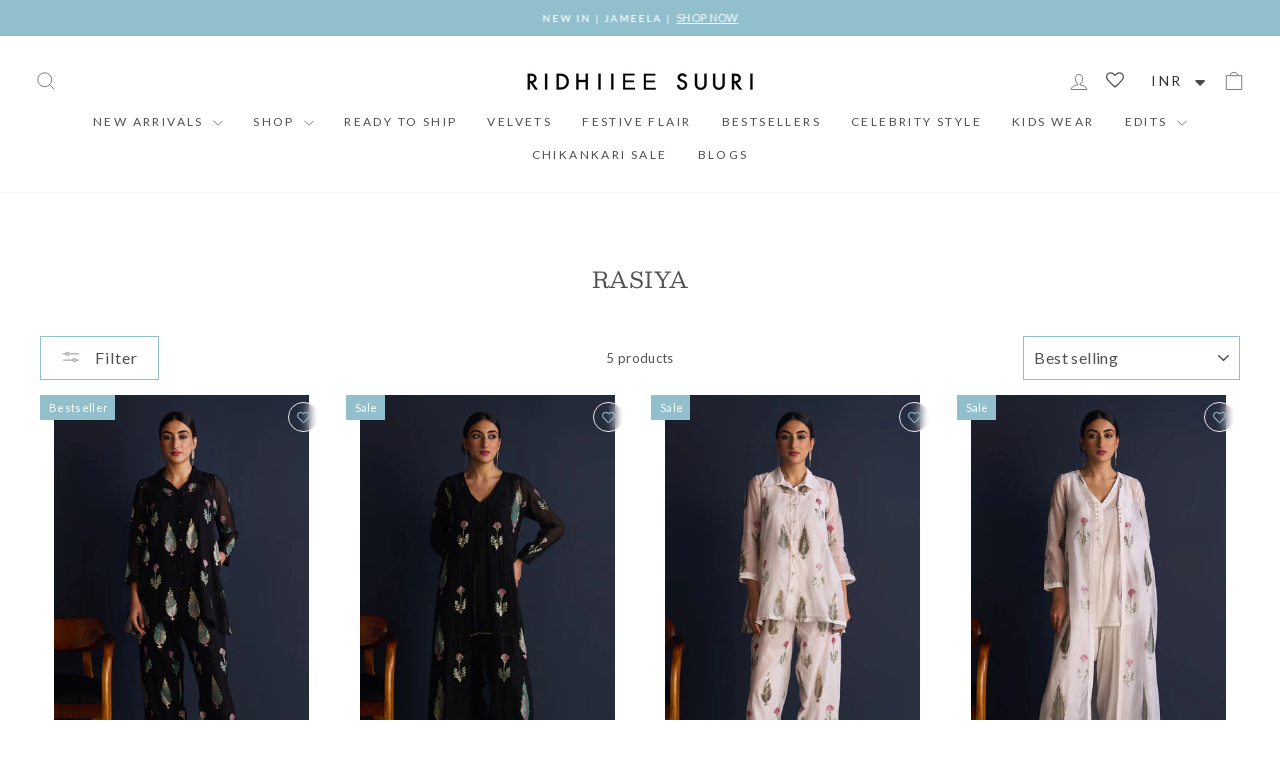

--- FILE ---
content_type: text/html; charset=utf-8
request_url: https://ridhiieesuuri.com/collections/rasiya/price_rs-5k-to-10k
body_size: 59536
content:
<!doctype html>
<html class="no-js" lang="en" dir="ltr">
<head>
  <meta charset="utf-8">
  <meta http-equiv="X-UA-Compatible" content="IE=edge,chrome=1">
  <meta name="viewport" content="width=device-width,initial-scale=1">
  <meta name="theme-color" content="#92bfcc">
  <link rel="canonical" href="https://ridhiieesuuri.com/collections/rasiya/price_rs-5k-to-10k">
  <link rel="preconnect" href="https://cdn.shopify.com" crossorigin>
  <link rel="preconnect" href="https://fonts.shopifycdn.com" crossorigin>
  <link rel="dns-prefetch" href="https://productreviews.shopifycdn.com">
  <link rel="dns-prefetch" href="https://ajax.googleapis.com">
  <link rel="dns-prefetch" href="https://maps.googleapis.com">
  <link rel="dns-prefetch" href="https://maps.gstatic.com"><link rel="shortcut icon" href="//ridhiieesuuri.com/cdn/shop/files/Drzya_Favicon_32x32.png?v=1744445905" type="image/png" /><title>RASIYA | Ridhiiee Suuri
 &ndash; Tagged &quot;Price_Rs. 5k to 10k&quot;</title>
<meta name="description" content="Discover the Rasiya collection at Ridhiiee Suuri, featuring exquisite designs that blend craftsmanship with modern aesthetics for a perfect, elegant look."><meta property="og:site_name" content="Ridhiiee Suuri">
  <meta property="og:url" content="https://ridhiieesuuri.com/collections/rasiya/price_rs-5k-to-10k">
  <meta property="og:title" content="Rasiya">
  <meta property="og:type" content="website">
  <meta property="og:description" content="Discover the timeless elegance of ridhiiee suuri, a celebrity-favorite fashion brand offering premium women’s wear with exceptional service and style."><meta property="og:image" content="http://ridhiieesuuri.com/cdn/shop/collections/29.jpg?v=1746613984">
    <meta property="og:image:secure_url" content="https://ridhiieesuuri.com/cdn/shop/collections/29.jpg?v=1746613984">
    <meta property="og:image:width" content="1200">
    <meta property="og:image:height" content="1800"><meta name="twitter:site" content="@">
  <meta name="twitter:card" content="summary_large_image">
  <meta name="twitter:title" content="Rasiya">
  <meta name="twitter:description" content="Discover the timeless elegance of ridhiiee suuri, a celebrity-favorite fashion brand offering premium women’s wear with exceptional service and style.">
<script type="application/ld+json">
{
  "@context": "https://schema.org",
  "@type": "Organization",
  "name": "Ridhiiee Suuri",
  "url": "https://ridhiieesuuri.com/",
  "logo": "https://ridhiieesuuri.com/cdn/shop/files/logo-2.png?v=1719574123&width=460",
  "sameAs": [
    "https://www.instagram.com/ridhiiee_suuri/",
    "https://www.facebook.com/ridhiieesuuri/",
    "https://www.linkedin.com/company/drzya/",
    "https://www.pinterest.com/ridhiieesuuri/"
  ]
}
</script>

<script type="application/ld+json">
{
  "@context": "https://schema.org",
  "@type": "WebSite",
  "name": "Ridhiiee Suuri",
  "url": "https://ridhiieesuuri.com/",
  "potentialAction": {
    "@type": "SearchAction",
    "target": "https://ridhiieesuuri.com/search?q={search_term_string}",
    "query-input": "required name=search_term_string"
  }
}
</script>

<script type="application/ld+json">
{
  "@context": "https://schema.org",
  "@type": "WebPage",
  "name": "RIDHIIEE SUURI | Luxury Women’s Wear with Unmatched Elegance – Ridhiiee Suuri",
  "url": "https://ridhiieesuuri.com/",
  "description": "Discover the timeless elegance of Ridhiiee Suuri, a celebrity favorite fashion brand offering premium women’s wear with exceptional service and style.",
  "inLanguage": "en",
  "publisher": {
    "@type": "Organization",
    "name": "Ridhiiee Suuri",
    "url": "https://ridhiieesuuri.com/",
    "logo": {
      "@type": "ImageObject",
      "url": "https://ridhiieesuuri.com/cdn/shop/files/logo-2.png?v=1719574123&width=230"
    }
  }
}

</script>
<script type="application/ld+json">
{
  "@context": "https://schema.org",
  "@type": "LocalBusiness",
  "name": "drzya by Ridhiiee Suuri",
  "image": "https://ridhiieesuuri.com/cdn/shop/files/WhatsAppImage2024-11-07at5.29.20PM.jpg",
  "@id": "",
  "url": "https://ridhiieesuuri.com/",
  "telephone": "9999430001",
  "address": {
    "@type": "PostalAddress",
    "streetAddress": "C 19, Sector 6",
    "addressLocality": "Noida",
    "postalCode": "201301",
    "addressCountry": "IN"
  },
  "geo": {
    "@type": "GeoCoordinates",
    "latitude": 28.595159,
    "longitude": 77.318879
  }  
}
</script>
<style data-shopify>@font-face {
  font-family: Fahkwang;
  font-weight: 300;
  font-style: normal;
  font-display: swap;
  src: url("//ridhiieesuuri.com/cdn/fonts/fahkwang/fahkwang_n3.3e8ed820b2fcf244e006026b9f73098ae08449df.woff2") format("woff2"),
       url("//ridhiieesuuri.com/cdn/fonts/fahkwang/fahkwang_n3.0e8c02f67c1c110525705e7eb001af5ea940fce1.woff") format("woff");
}

  @font-face {
  font-family: Lato;
  font-weight: 400;
  font-style: normal;
  font-display: swap;
  src: url("//ridhiieesuuri.com/cdn/fonts/lato/lato_n4.c3b93d431f0091c8be23185e15c9d1fee1e971c5.woff2") format("woff2"),
       url("//ridhiieesuuri.com/cdn/fonts/lato/lato_n4.d5c00c781efb195594fd2fd4ad04f7882949e327.woff") format("woff");
}


  @font-face {
  font-family: Lato;
  font-weight: 600;
  font-style: normal;
  font-display: swap;
  src: url("//ridhiieesuuri.com/cdn/fonts/lato/lato_n6.38d0e3b23b74a60f769c51d1df73fac96c580d59.woff2") format("woff2"),
       url("//ridhiieesuuri.com/cdn/fonts/lato/lato_n6.3365366161bdcc36a3f97cfbb23954d8c4bf4079.woff") format("woff");
}

  @font-face {
  font-family: Lato;
  font-weight: 400;
  font-style: italic;
  font-display: swap;
  src: url("//ridhiieesuuri.com/cdn/fonts/lato/lato_i4.09c847adc47c2fefc3368f2e241a3712168bc4b6.woff2") format("woff2"),
       url("//ridhiieesuuri.com/cdn/fonts/lato/lato_i4.3c7d9eb6c1b0a2bf62d892c3ee4582b016d0f30c.woff") format("woff");
}

  @font-face {
  font-family: Lato;
  font-weight: 600;
  font-style: italic;
  font-display: swap;
  src: url("//ridhiieesuuri.com/cdn/fonts/lato/lato_i6.ab357ee5069e0603c2899b31e2b8ae84c4a42a48.woff2") format("woff2"),
       url("//ridhiieesuuri.com/cdn/fonts/lato/lato_i6.3164fed79d7d987c1390528781c7c2f59ac7a746.woff") format("woff");
}

</style><link href="//ridhiieesuuri.com/cdn/shop/t/80/assets/theme.css?v=60880817764683833831768912942" rel="stylesheet" type="text/css" media="all" />
  <link href="//ridhiieesuuri.com/cdn/shop/t/80/assets/custom.css?v=54218092549115566961768904308" rel="stylesheet" type="text/css" media="all" />
<style data-shopify>:root {
    --typeHeaderPrimary: Besley;
    --typeHeaderFallback: sans-serif;
    --typeHeaderSize: 22px;
    --typeHeaderWeight: 300;
    --typeHeaderLineHeight: 1.1;
    --typeHeaderSpacing: 0.025em;

    --typeBasePrimary: Lato;
    --typeBaseFallback:sans-serif;
    --typeBaseSize: 13px;
    --typeBaseWeight: 400;
    --typeBaseSpacing: 0.025em;
    --typeBaseLineHeight: 1.5;
    --typeBaselineHeightMinus01: 1.4;

    --typeCollectionTitle: 18px;

    --iconWeight: 2px;
    --iconLinecaps: miter;

    
        --buttonRadius: 0;
    

    --colorGridOverlayOpacity: 0.02;
    --colorAnnouncement: #92bfcc;
    --colorAnnouncementText: #ffffff;

    --colorBody: #ffffff;
    --colorBodyAlpha05: rgba(255, 255, 255, 0.05);
    --colorBodyDim: #f2f2f2;
    --colorBodyLightDim: #fafafa;
    --colorBodyMediumDim: #f5f5f5;


    --colorBorder: #92bfcc;

    --colorBtnPrimary: #92bfcc;
    --colorBtnPrimaryLight: #b5d3dc;
    --colorBtnPrimaryDim: #81b5c4;
    --colorBtnPrimaryText: #ffffff;

    --colorCartDot: #ff4f33;

    --colorDrawers: #ffffff;
    --colorDrawersDim: #f2f2f2;
    --colorDrawerBorder: #e8e8e1;
    --colorDrawerText: #000000;
    --colorDrawerTextDark: #000000;
    --colorDrawerButton: #111111;
    --colorDrawerButtonText: #ffffff;

    --colorFooter: #ffffff;
    --colorFooterText: #505050;
    --colorFooterTextAlpha01: #505050;

    --colorGridOverlay: #000000;
    --colorGridOverlayOpacity: 0.1;

    --colorHeaderTextAlpha01: rgba(80, 80, 80, 0.1);

    --colorHeroText: #ffffff;

    --colorSmallImageBg: #ffffff;
    --colorLargeImageBg: #0f0f0f;

    --colorImageOverlay: #000000;
    --colorImageOverlayOpacity: 0.1;
    --colorImageOverlayTextShadow: 0.2;

    --colorLink: #505050;

    --colorModalBg: rgba(230, 230, 230, 0.6);

    --colorNav: #ffffff;
    --colorNavText: #505050;

    --colorPrice: #505050;

    --colorSaleTag: #92bfcc;
    --colorSaleTagText: #ffffff;

    --colorTextBody: #505050;
    --colorTextBodyAlpha015: rgba(80, 80, 80, 0.15);
    --colorTextBodyAlpha005: rgba(80, 80, 80, 0.05);
    --colorTextBodyAlpha008: rgba(80, 80, 80, 0.08);
    --colorTextSavings: #C20000;

    --urlIcoSelect: url(//ridhiieesuuri.com/cdn/shop/t/80/assets/ico-select.svg);
    --urlIcoSelectFooter: url(//ridhiieesuuri.com/cdn/shop/t/80/assets/ico-select-footer.svg);
    --urlIcoSelectWhite: url(//ridhiieesuuri.com/cdn/shop/t/80/assets/ico-select-white.svg);

    --grid-gutter: 17px;
    --drawer-gutter: 20px;

    --sizeChartMargin: 25px 0;
    --sizeChartIconMargin: 5px;

    --newsletterReminderPadding: 40px;

    /*Shop Pay Installments*/
    --color-body-text: #505050;
    --color-body: #ffffff;
    --color-bg: #ffffff;
    }

    .placeholder-content {
    background-image: linear-gradient(100deg, #ffffff 40%, #f7f7f7 63%, #ffffff 79%);
    }</style><script>
    document.documentElement.className = document.documentElement.className.replace('no-js', 'js');

    window.theme = window.theme || {};
    theme.routes = {
      home: "/",
      cart: "/cart.js",
      cartPage: "/cart",
      cartAdd: "/cart/add.js",
      cartChange: "/cart/change.js",
      search: "/search",
      predictiveSearch: "/search/suggest"
    };
    theme.strings = {
      soldOut: "Sold Out",
      unavailable: "Unavailable",
      inStockLabel: "In stock, Ready to ship",
      oneStockLabel: "Ready to Ship - [count] item left",
      otherStockLabel: "Ready to Ship - [count] items left",
      willNotShipUntil: "Ready to ship [date]",
      willBeInStockAfter: "Back in stock [date]",
      waitingForStock: "Backordered, shipping soon",
      savePrice: "[saved_amount] OFF",
      cartEmpty: "Your cart is currently empty.",
      cartTermsConfirmation: "You must agree with the terms and conditions of sales to check out",
      searchCollections: "Collections",
      searchPages: "Pages",
      searchArticles: "Articles",
      productFrom: "from ",
      maxQuantity: "You can only have [quantity] of [title] in your cart."
    };
    theme.settings = {
      cartType: "drawer",
      isCustomerTemplate: false,
      moneyFormat: "\u003cspan class=money\u003eINR. {{amount_no_decimals}}\u003c\/span\u003e",
      saveType: "percent",
      productImageSize: "portrait",
      productImageCover: false,
      predictiveSearch: true,
      predictiveSearchType: null,
      predictiveSearchVendor: false,
      predictiveSearchPrice: false,
      quickView: true,
      themeName: 'Impulse',
      themeVersion: "7.6.1"
    };
  </script>

  <script>window.performance && window.performance.mark && window.performance.mark('shopify.content_for_header.start');</script><meta name="google-site-verification" content="GU8nA_Yi_7UgT5Mytta9lUTpYlt5KTr38P4sBjZmk4U">
<meta name="google-site-verification" content="WUanwzhRcuzJIRf-rNdKKrvmn60N-0I6UrouINPUQCs">
<meta name="google-site-verification" content="xEcPdYsINRDpi5GbNXCMxtM8LfPX_7Lp5kkpqOSkkTU">
<meta id="shopify-digital-wallet" name="shopify-digital-wallet" content="/9311420495/digital_wallets/dialog">
<link rel="alternate" type="application/atom+xml" title="Feed" href="/collections/rasiya/price_rs-5k-to-10k.atom" />
<link rel="alternate" type="application/json+oembed" href="https://ridhiieesuuri.com/collections/rasiya/price_rs-5k-to-10k.oembed">
<script async="async" src="/checkouts/internal/preloads.js?locale=en-IN"></script>
<script id="shopify-features" type="application/json">{"accessToken":"7af5051dce7ca156e0c4cebd7f5fa128","betas":["rich-media-storefront-analytics"],"domain":"ridhiieesuuri.com","predictiveSearch":true,"shopId":9311420495,"locale":"en"}</script>
<script>var Shopify = Shopify || {};
Shopify.shop = "ridhi-suri.myshopify.com";
Shopify.locale = "en";
Shopify.currency = {"active":"INR","rate":"1.0"};
Shopify.country = "IN";
Shopify.theme = {"name":"Growify X You may also like","id":158291853527,"schema_name":"Impulse","schema_version":"7.6.1","theme_store_id":857,"role":"main"};
Shopify.theme.handle = "null";
Shopify.theme.style = {"id":null,"handle":null};
Shopify.cdnHost = "ridhiieesuuri.com/cdn";
Shopify.routes = Shopify.routes || {};
Shopify.routes.root = "/";</script>
<script type="module">!function(o){(o.Shopify=o.Shopify||{}).modules=!0}(window);</script>
<script>!function(o){function n(){var o=[];function n(){o.push(Array.prototype.slice.apply(arguments))}return n.q=o,n}var t=o.Shopify=o.Shopify||{};t.loadFeatures=n(),t.autoloadFeatures=n()}(window);</script>
<script id="shop-js-analytics" type="application/json">{"pageType":"collection"}</script>
<script defer="defer" async type="module" src="//ridhiieesuuri.com/cdn/shopifycloud/shop-js/modules/v2/client.init-shop-cart-sync_BT-GjEfc.en.esm.js"></script>
<script defer="defer" async type="module" src="//ridhiieesuuri.com/cdn/shopifycloud/shop-js/modules/v2/chunk.common_D58fp_Oc.esm.js"></script>
<script defer="defer" async type="module" src="//ridhiieesuuri.com/cdn/shopifycloud/shop-js/modules/v2/chunk.modal_xMitdFEc.esm.js"></script>
<script type="module">
  await import("//ridhiieesuuri.com/cdn/shopifycloud/shop-js/modules/v2/client.init-shop-cart-sync_BT-GjEfc.en.esm.js");
await import("//ridhiieesuuri.com/cdn/shopifycloud/shop-js/modules/v2/chunk.common_D58fp_Oc.esm.js");
await import("//ridhiieesuuri.com/cdn/shopifycloud/shop-js/modules/v2/chunk.modal_xMitdFEc.esm.js");

  window.Shopify.SignInWithShop?.initShopCartSync?.({"fedCMEnabled":true,"windoidEnabled":true});

</script>
<script>(function() {
  var isLoaded = false;
  function asyncLoad() {
    if (isLoaded) return;
    isLoaded = true;
    var urls = ["https:\/\/cdn.shopify.com\/s\/files\/1\/0683\/1371\/0892\/files\/splmn-shopify-prod-August-31.min.js?v=1693985059\u0026shop=ridhi-suri.myshopify.com","https:\/\/app.kiwisizing.com\/web\/js\/dist\/kiwiSizing\/plugin\/SizingPlugin.prod.js?v=330\u0026shop=ridhi-suri.myshopify.com","https:\/\/cdn.shopify.com\/s\/files\/1\/0093\/1142\/0495\/t\/20\/assets\/loy_9311420495.js?v=1614869107\u0026shop=ridhi-suri.myshopify.com","https:\/\/static.klaviyo.com\/onsite\/js\/klaviyo.js?company_id=U3hsG8\u0026shop=ridhi-suri.myshopify.com","https:\/\/static.klaviyo.com\/onsite\/js\/klaviyo.js?company_id=U3hsG8\u0026shop=ridhi-suri.myshopify.com","https:\/\/cdn.shopify.com\/s\/files\/1\/0449\/2568\/1820\/t\/4\/assets\/booster_currency.js?v=1624978055\u0026shop=ridhi-suri.myshopify.com","https:\/\/wishlisthero-assets.revampco.com\/store-front\/bundle2.js?shop=ridhi-suri.myshopify.com","https:\/\/wishlisthero-assets.revampco.com\/store-front\/bundle2.js?shop=ridhi-suri.myshopify.com","https:\/\/wishlisthero-assets.revampco.com\/store-front\/bundle2.js?shop=ridhi-suri.myshopify.com","\/\/cdn.shopify.com\/proxy\/c636f5ff266ac5459bcb091ebfec23f58adf5b961c865ee5ad2630b03fdc9a71\/tabs.tkdigital.dev\/scripts\/ne_smart_tabs_2ab5617bd9bc38fe495ba1569ee16f89.js?shop=ridhi-suri.myshopify.com\u0026sp-cache-control=cHVibGljLCBtYXgtYWdlPTkwMA","https:\/\/s3.ap-south-1.amazonaws.com\/media.intelliticks.com\/company\/3qZQwLQrWjzBLHozy_c\/shopify\/qr-tracking.js?shop=ridhi-suri.myshopify.com","https:\/\/cdn.pushowl.com\/latest\/sdks\/pushowl-shopify.js?subdomain=ridhi-suri\u0026environment=production\u0026guid=cbba4d2f-4595-4f31-9e96-2d95f7b916f9\u0026shop=ridhi-suri.myshopify.com"];
    for (var i = 0; i < urls.length; i++) {
      var s = document.createElement('script');
      s.type = 'text/javascript';
      s.async = true;
      s.src = urls[i];
      var x = document.getElementsByTagName('script')[0];
      x.parentNode.insertBefore(s, x);
    }
  };
  if(window.attachEvent) {
    window.attachEvent('onload', asyncLoad);
  } else {
    window.addEventListener('load', asyncLoad, false);
  }
})();</script>
<script id="__st">var __st={"a":9311420495,"offset":19800,"reqid":"199a2f21-42f5-4471-8221-2bbf6afbe3c3-1769339538","pageurl":"ridhiieesuuri.com\/collections\/rasiya\/price_rs-5k-to-10k","u":"0924bb9143a3","p":"collection","rtyp":"collection","rid":421277008087};</script>
<script>window.ShopifyPaypalV4VisibilityTracking = true;</script>
<script id="captcha-bootstrap">!function(){'use strict';const t='contact',e='account',n='new_comment',o=[[t,t],['blogs',n],['comments',n],[t,'customer']],c=[[e,'customer_login'],[e,'guest_login'],[e,'recover_customer_password'],[e,'create_customer']],r=t=>t.map((([t,e])=>`form[action*='/${t}']:not([data-nocaptcha='true']) input[name='form_type'][value='${e}']`)).join(','),a=t=>()=>t?[...document.querySelectorAll(t)].map((t=>t.form)):[];function s(){const t=[...o],e=r(t);return a(e)}const i='password',u='form_key',d=['recaptcha-v3-token','g-recaptcha-response','h-captcha-response',i],f=()=>{try{return window.sessionStorage}catch{return}},m='__shopify_v',_=t=>t.elements[u];function p(t,e,n=!1){try{const o=window.sessionStorage,c=JSON.parse(o.getItem(e)),{data:r}=function(t){const{data:e,action:n}=t;return t[m]||n?{data:e,action:n}:{data:t,action:n}}(c);for(const[e,n]of Object.entries(r))t.elements[e]&&(t.elements[e].value=n);n&&o.removeItem(e)}catch(o){console.error('form repopulation failed',{error:o})}}const l='form_type',E='cptcha';function T(t){t.dataset[E]=!0}const w=window,h=w.document,L='Shopify',v='ce_forms',y='captcha';let A=!1;((t,e)=>{const n=(g='f06e6c50-85a8-45c8-87d0-21a2b65856fe',I='https://cdn.shopify.com/shopifycloud/storefront-forms-hcaptcha/ce_storefront_forms_captcha_hcaptcha.v1.5.2.iife.js',D={infoText:'Protected by hCaptcha',privacyText:'Privacy',termsText:'Terms'},(t,e,n)=>{const o=w[L][v],c=o.bindForm;if(c)return c(t,g,e,D).then(n);var r;o.q.push([[t,g,e,D],n]),r=I,A||(h.body.append(Object.assign(h.createElement('script'),{id:'captcha-provider',async:!0,src:r})),A=!0)});var g,I,D;w[L]=w[L]||{},w[L][v]=w[L][v]||{},w[L][v].q=[],w[L][y]=w[L][y]||{},w[L][y].protect=function(t,e){n(t,void 0,e),T(t)},Object.freeze(w[L][y]),function(t,e,n,w,h,L){const[v,y,A,g]=function(t,e,n){const i=e?o:[],u=t?c:[],d=[...i,...u],f=r(d),m=r(i),_=r(d.filter((([t,e])=>n.includes(e))));return[a(f),a(m),a(_),s()]}(w,h,L),I=t=>{const e=t.target;return e instanceof HTMLFormElement?e:e&&e.form},D=t=>v().includes(t);t.addEventListener('submit',(t=>{const e=I(t);if(!e)return;const n=D(e)&&!e.dataset.hcaptchaBound&&!e.dataset.recaptchaBound,o=_(e),c=g().includes(e)&&(!o||!o.value);(n||c)&&t.preventDefault(),c&&!n&&(function(t){try{if(!f())return;!function(t){const e=f();if(!e)return;const n=_(t);if(!n)return;const o=n.value;o&&e.removeItem(o)}(t);const e=Array.from(Array(32),(()=>Math.random().toString(36)[2])).join('');!function(t,e){_(t)||t.append(Object.assign(document.createElement('input'),{type:'hidden',name:u})),t.elements[u].value=e}(t,e),function(t,e){const n=f();if(!n)return;const o=[...t.querySelectorAll(`input[type='${i}']`)].map((({name:t})=>t)),c=[...d,...o],r={};for(const[a,s]of new FormData(t).entries())c.includes(a)||(r[a]=s);n.setItem(e,JSON.stringify({[m]:1,action:t.action,data:r}))}(t,e)}catch(e){console.error('failed to persist form',e)}}(e),e.submit())}));const S=(t,e)=>{t&&!t.dataset[E]&&(n(t,e.some((e=>e===t))),T(t))};for(const o of['focusin','change'])t.addEventListener(o,(t=>{const e=I(t);D(e)&&S(e,y())}));const B=e.get('form_key'),M=e.get(l),P=B&&M;t.addEventListener('DOMContentLoaded',(()=>{const t=y();if(P)for(const e of t)e.elements[l].value===M&&p(e,B);[...new Set([...A(),...v().filter((t=>'true'===t.dataset.shopifyCaptcha))])].forEach((e=>S(e,t)))}))}(h,new URLSearchParams(w.location.search),n,t,e,['guest_login'])})(!0,!0)}();</script>
<script integrity="sha256-4kQ18oKyAcykRKYeNunJcIwy7WH5gtpwJnB7kiuLZ1E=" data-source-attribution="shopify.loadfeatures" defer="defer" src="//ridhiieesuuri.com/cdn/shopifycloud/storefront/assets/storefront/load_feature-a0a9edcb.js" crossorigin="anonymous"></script>
<script data-source-attribution="shopify.dynamic_checkout.dynamic.init">var Shopify=Shopify||{};Shopify.PaymentButton=Shopify.PaymentButton||{isStorefrontPortableWallets:!0,init:function(){window.Shopify.PaymentButton.init=function(){};var t=document.createElement("script");t.src="https://ridhiieesuuri.com/cdn/shopifycloud/portable-wallets/latest/portable-wallets.en.js",t.type="module",document.head.appendChild(t)}};
</script>
<script data-source-attribution="shopify.dynamic_checkout.buyer_consent">
  function portableWalletsHideBuyerConsent(e){var t=document.getElementById("shopify-buyer-consent"),n=document.getElementById("shopify-subscription-policy-button");t&&n&&(t.classList.add("hidden"),t.setAttribute("aria-hidden","true"),n.removeEventListener("click",e))}function portableWalletsShowBuyerConsent(e){var t=document.getElementById("shopify-buyer-consent"),n=document.getElementById("shopify-subscription-policy-button");t&&n&&(t.classList.remove("hidden"),t.removeAttribute("aria-hidden"),n.addEventListener("click",e))}window.Shopify?.PaymentButton&&(window.Shopify.PaymentButton.hideBuyerConsent=portableWalletsHideBuyerConsent,window.Shopify.PaymentButton.showBuyerConsent=portableWalletsShowBuyerConsent);
</script>
<script data-source-attribution="shopify.dynamic_checkout.cart.bootstrap">document.addEventListener("DOMContentLoaded",(function(){function t(){return document.querySelector("shopify-accelerated-checkout-cart, shopify-accelerated-checkout")}if(t())Shopify.PaymentButton.init();else{new MutationObserver((function(e,n){t()&&(Shopify.PaymentButton.init(),n.disconnect())})).observe(document.body,{childList:!0,subtree:!0})}}));
</script>

<script>window.performance && window.performance.mark && window.performance.mark('shopify.content_for_header.end');</script>

  <script src="//ridhiieesuuri.com/cdn/shop/t/80/assets/vendor-scripts-v11.js" defer="defer"></script><script src="//ridhiieesuuri.com/cdn/shop/t/80/assets/theme.js?v=5280050949005356931768904308" defer="defer"></script>

  <meta name="google-site-verification" content="kvdPBFrJSX2nstpHTHQoCr_GZWKoWYB5tVXMHcSEwys" />
      <!-- Google Tag Manager -->
    <script>(function(w,d,s,l,i){w[l]=w[l]||[];w[l].push({'gtm.start':
    new Date().getTime(),event:'gtm.js'});var f=d.getElementsByTagName(s)[0],
    j=d.createElement(s),dl=l!='dataLayer'?'&l='+l:'';j.async=true;j.src=
    'https://www.googletagmanager.com/gtm.js?id='+i+dl;f.parentNode.insertBefore(j,f);
    })(window,document,'script','dataLayer','GTM-P279658');</script>
    <!-- End Google Tag Manager -->
  <meta name="facebook-domain-verification" content="7e7so76p0t8tga5v9bd1q1ehddu8ut" />
  <meta name="facebook-domain-verification" content="q7encu9jtxnbptfdykqk66j50vyw9k" />
  <meta name="google-site-verification" content="xEcPdYsINRDpi5GbNXCMxtM8LfPX_7Lp5kkpqOSkkTU" />

  <meta name="p:domain_verify" content="e5f325314b60f1dd3f16b3f5b6582777"/>

  <script type="text/javascript">
    (function(c,l,a,r,i,t,y){
        c[a]=c[a]||function(){(c[a].q=c[a].q||[]).push(arguments)};
        t=l.createElement(r);t.async=1;t.src="https://www.clarity.ms/tag/"+i;
        y=l.getElementsByTagName(r)[0];y.parentNode.insertBefore(t,y);
    })(window, document, "clarity", "script", "kf639gpe5n");
  </script>


<!-- BEGIN app block: shopify://apps/klaviyo-email-marketing-sms/blocks/klaviyo-onsite-embed/2632fe16-c075-4321-a88b-50b567f42507 -->












  <script async src="https://static.klaviyo.com/onsite/js/U3hsG8/klaviyo.js?company_id=U3hsG8"></script>
  <script>!function(){if(!window.klaviyo){window._klOnsite=window._klOnsite||[];try{window.klaviyo=new Proxy({},{get:function(n,i){return"push"===i?function(){var n;(n=window._klOnsite).push.apply(n,arguments)}:function(){for(var n=arguments.length,o=new Array(n),w=0;w<n;w++)o[w]=arguments[w];var t="function"==typeof o[o.length-1]?o.pop():void 0,e=new Promise((function(n){window._klOnsite.push([i].concat(o,[function(i){t&&t(i),n(i)}]))}));return e}}})}catch(n){window.klaviyo=window.klaviyo||[],window.klaviyo.push=function(){var n;(n=window._klOnsite).push.apply(n,arguments)}}}}();</script>

  




  <script>
    window.klaviyoReviewsProductDesignMode = false
  </script>







<!-- END app block --><!-- BEGIN app block: shopify://apps/bitespeed-whatsapp-marketing/blocks/app-embed/9efdb9ca-2d01-4a12-b1ac-02679fe0f6fc --><script defer src="https://unpkg.com/axios/dist/axios.min.js"></script>
<script async src="https://cdnjs.cloudflare.com/ajax/libs/uuid/8.3.2/uuid.min.js"></script>




<!-- BEGIN app snippet: optin-triggers-middleware --><script
  type="text/javascript"
  name="BSPD-SHOPIFY-VARS"
>
  var BspdCurrentCart = {"note":null,"attributes":{},"original_total_price":0,"total_price":0,"total_discount":0,"total_weight":0.0,"item_count":0,"items":[],"requires_shipping":false,"currency":"INR","items_subtotal_price":0,"cart_level_discount_applications":[],"checkout_charge_amount":0};
  var BspdCurrentProduct = null;
  var BspdCurrentCollection = {"id":421277008087,"handle":"rasiya","title":"Rasiya","updated_at":"2026-01-24T17:34:26+05:30","body_html":"","published_at":"2023-12-20T15:12:15+05:30","sort_order":"best-selling","template_suffix":"","disjunctive":false,"rules":[{"column":"tag","relation":"equals","condition":"Rasiya"}],"published_scope":"global","image":{"created_at":"2025-05-07T16:03:04+05:30","alt":null,"width":1200,"height":1800,"src":"\/\/ridhiieesuuri.com\/cdn\/shop\/collections\/29.jpg?v=1746613984"}};

  var BSPD_CART_DATA_LOCAL_KEY = 'bspdCartData';
  var BSPD_LAST_VISIT_COUNT_LOCAL_KEY = 'bspdLastUserVisitCount';
  var BSPD_LAST_VISITED_PRODUCT = 'bspdLastVisitedProduct';
  var BSPD_LAST_VISITED_COLLECTION = 'bspdLastVisitedCollection';
  var BspdLastVisitedProduct = null,
    BspdLastVisitedCollection = null;

  var Asdf =
    "[base64]";

  function bspdGetBarCookie(name) {
    const value = "; " + document.cookie;
    const parts = value.split("; " + name + "=");
    if (parts.length === 2) {
      return parts.pop().split(";").shift();
    }
    return null;
  }
  function bspdSetBarCookie(name, value, days) {
    const expires = new Date();

    expires.setTime(expires.getTime() + days * 24 * 60 * 60 * 1000);
    document.cookie = name + "=" + value + ";expires=" + expires.toUTCString() + ";path=/";
  }

  function trackLastVisitedProductAndCollection() {
    if (BspdCurrentProduct) {
      // check cookies for last visited product details (product id)
      const lastVisitedProduct = bspdGetBarCookie(BSPD_LAST_VISITED_PRODUCT);
      if (lastVisitedProduct) {
        BspdLastVisitedProduct = lastVisitedProduct;

        if (BspdCurrentProduct?.id !== BspdLastVisitedProduct) {
          // set the cookie again
          bspdSetBarCookie(BSPD_LAST_VISITED_PRODUCT, BspdCurrentProduct?.id, 300);
        }
      } else if (BspdCurrentProduct && BspdCurrentProduct?.id) {
        // set the cookie
        bspdSetBarCookie(BSPD_LAST_VISITED_PRODUCT, BspdCurrentProduct?.id, 300);
      }
    }

    if (BspdCurrentCollection) {
      // check cookies for last visited collection details (collection id)
      const lastVisitedCollection = bspdGetBarCookie(BSPD_LAST_VISITED_COLLECTION);
      if (lastVisitedCollection) {
        BspdLastVisitedCollection = lastVisitedCollection;

        if (BspdCurrentCollection?.id !== BspdLastVisitedCollection) {
          // set the cookie again
          bspdSetBarCookie(BSPD_LAST_VISITED_COLLECTION, BspdCurrentCollection?.id, 300);
        }
      } else if (BspdCurrentCollection && BspdCurrentCollection?.id) {
        // set the cookie
        bspdSetBarCookie(BSPD_LAST_VISITED_COLLECTION, BspdCurrentCollection?.id, 300);
      }
    }
  }

  /**
   * method that stores a entry whenever the user visits any of the page
   * and increments the count by 1
   * the data schema looks like
   * {
   *    [DATE]: {
   *      date: string
   *      route: {
   *       [ROUTE]: number
   *      }
   *      count: number
   *    }
   * }
   *
   * this will be a json object whose key will be the date and value will be the object
   * and will be stored in local-storage
   */
  function trackLastVisitedCount() {
    const date = new Date();
    const dateString = date.toISOString().split("T")[0];

    let lastVisitedCount = JSON.parse(localStorage.getItem(BSPD_LAST_VISIT_COUNT_LOCAL_KEY)) || {};

    if (lastVisitedCount[dateString]) {
      lastVisitedCount[dateString].count += 1;

      // also update route
      const route = window.location.pathname;

      if (lastVisitedCount[dateString].route[route]) {
        lastVisitedCount[dateString].route[route] += 1;
      } else {
        lastVisitedCount[dateString].route[route] = 1;
      }
    } else {
      const route = window.location.pathname;

      lastVisitedCount[dateString] = {
        date: dateString,
        route: {
          [route]: 1,
        },
        count: 1,
      };
    }

    localStorage.setItem(BSPD_LAST_VISIT_COUNT_LOCAL_KEY, JSON.stringify(lastVisitedCount));
  }

  /**
   * this method keeps a track of the current cart activity
   * if there are any changes by the user, this will track those changes
   * and making changes on storing it safely
   */
  const storeCartData = () => {
    function syncCart() {
      const oldCart = JSON.parse(localStorage.getItem(BSPD_CART_DATA_LOCAL_KEY) || "{}");

      if (BspdCurrentCart?.item_count !== oldCart?.item_count) {
        localStorage.setItem(BSPD_CART_DATA_LOCAL_KEY, JSON.stringify(BspdCurrentCart));
      }
    }
    syncCart();

    async function emitCartChanges() {
      try {
        const response = await fetch("/cart.js")
          .then((res) => res.json())
          .then((newCart) => {
            const oldCart = JSON.parse(localStorage.getItem(BSPD_CART_DATA_LOCAL_KEY) || "{}");

            if (newCart?.item_count !== oldCart?.item_count) {
              localStorage.setItem(BSPD_CART_DATA_LOCAL_KEY, JSON.stringify(newCart));
            }
          })
          .catch(() => {});
      } catch (error) {}
    }

    // track changes in cart.js, on change store the cart data
    const cartObserver = new PerformanceObserver((list) => {
      list.getEntries().forEach((entry) => {
        const isValidRequestType = ["xmlhttprequest", "fetch"].includes(entry.initiatorType);
        const isCartChangeRequest = /\/cart\//.test(entry.name);

        if (isValidRequestType && isCartChangeRequest) {
          emitCartChanges();
        }
      });
    });
    cartObserver.observe({ entryTypes: ["resource"] });
  };

  function execute() {
    trackLastVisitedProductAndCollection();
    trackLastVisitedCount();

    storeCartData();
  }
  execute();
</script>
<!-- END app snippet -->




  <script defer src="https://cdn.shopify.com/extensions/019be093-f082-73c5-b02a-c27225fa6615/bitespeed-popups-1045/assets/bitespeed-popups.js" />



  <!-- BEGIN app snippet: bitespeed-analytics --><script name="bitespeed-variable" type="text/javascript">
  const dummyBitespeedVar = 'dummyBitespeedVar';
</script>

<script
  name="bitespeed-analytics"
  type="text/javascript"
>
  const getcookieGlobalAnal = (cookie) => {
    let cookieJson = {};
    document.cookie.split(';').forEach(function (el) {
      let [k, v] = el.split('=');
      cookieJson[k.trim()] = v;
    });
    return cookieJson[cookie];
  };

  const setCookieGlobalAnal = (cookie, value, days, hours) => {
    let expires = '';
    if (days) {
      let date = new Date();
      date.setTime(date.getTime() + days * hours * 60 * 60 * 1000);
      expires = '; expires=' + date.toUTCString();
    }
    document.cookie = cookie + '=' + (value || '') + expires + '; path=/';
  };

  document.addEventListener('DOMContentLoaded', function () {
    const getIsMultichannelAnal = async () => {
      try {
        // TODO_sobhan
        // var indexOfwww = location.hostname.indexOf('www');
        // var shopDomainStripped = indexOfwww === -1 ? '.' + location.hostname : location.hostname.substr(indexOfwww + 3);
        // var globalShopUrl = indexOfwww === -1 ? location.hostname : location.hostname.substr(indexOfwww + 4);
        // let res = await fetch(`https://app.bitespeed.co/database/popups/isMultichannel?shopDomain=${globalShopUrl}`, {
        //   method: 'GET',
        //   headers: {
        //     'Access-Control-Allow-Origin': '*',
        //   },
        // });
        // if (!res.ok) {
        //   throw new Error(`HTTP error! status: ${res.status}`);
        // }
        // let data = await res.json();
        // console.log(data);
        // return data.isMultichannel || true;
        return true;
      } catch (error) {
        console.log(error);
      }
    };

    async function checkMultichannel() {
      console.log('in checkMultichannel');
      const isMultichannel = await getIsMultichannelAnal();
      if (isMultichannel) {
        setCookieGlobalAnal('isMultiChannel', isMultichannel, 1, 1);
      } else {
        setCookieGlobalAnal('isMultiChannel', isMultichannel, 1, 1);
      }
      console.log('Setting is multichannel from anal file to ', isMultichannel);
    }

    (async function () {
      let refb = String(getcookieGlobalAnal('refb'));
      let ssid = String(getcookieGlobalAnal('ssid'));
      if (refb === null || refb === '' || refb === undefined || refb === 'undefined') {
        var refbnew = createRef();
      }
      if (ssid === null || ssid === '' || ssid === undefined || ssid === 'undefined') {
        var ssidnew = await createSsid();
      }
      if (!getcookieGlobalAnal('isMultiChannel')) {
        console.log('isMultichannel not found in local making BE call Anal file');
        await checkMultichannel();
      }
    })();
  });

  const DBURL = 'https://app.bitespeed.co/database';
  var indexOfwww = location.hostname.indexOf('www');
  var shopDomainStripped = indexOfwww === -1 ? '.' + location.hostname : location.hostname.substr(indexOfwww + 3);
  function getCookie(name) {
    var value = '; ' + document.cookie;
    var parts = value.split('; ' + name + '=');
    if (parts.length == 2) return parts.pop().split(';').shift();
  }

  function createRef() {
    let uuid = create_UUID();
    document.cookie =
      'refb=' +
      uuid +
      ';expires=' +
      new Date(new Date().setFullYear(new Date().getFullYear() + 10)) +
      ';domain=' +
      shopDomainStripped +
      '; path=/';
    return uuid;
  }

  async function createSsid() {
    let uuid = create_UUID();
    document.cookie = 'ssid=' + uuid + ';domain=' + shopDomainStripped + '; path=/';
    return uuid;
  }

  function create_UUID() {
    var dt = new Date().getTime();
    var uuid = 'xxxxxxxx-xxxx-4xxx-yxxx-xxxxxxxxxxxx'.replace(/[xy]/g, function (c) {
      var r = (dt + Math.random() * 16) % 16 | 0;
      dt = Math.floor(dt / 16);
      return (c == 'x' ? r : (r & 0x3) | 0x8).toString(16);
    });
    return uuid;
  }

  function lookForCart() {
    let contactIdBitespeed = getcookieGlobalAnal('contactIdBitespeed');
    let contactIdRzp = getcookieGlobalAnal('rzp_unified_session_id');

    var myCookie = getcookieGlobalAnal('cart');

    const currentTimestamp = new Date().getTime();
    const recentlyCartCreatedAt = getcookieGlobalAnal('bspd_cart_created_at');

    if (myCookie && !getcookieGlobalAnal(`${myCookie}`) && !recentlyCartCreatedAt) {
      document.cookie = `bspd_cart_created_at=${currentTimestamp}` + ';domain=' + shopDomainStripped + '; path=/';
    } else if (!myCookie && recentlyCartCreatedAt) {
      // reseting the cart created at cookie if it exists
      document.cookie =
        `bspd_last_cart_created_at=${recentlyCartCreatedAt}` + ';domain=' + shopDomainStripped + '; path=/';
      document.cookie = `bspd_cart_created_at=;domain=${shopDomainStripped}; path=/; expires=Thu, 01 Jan 1970 00:00:00 GMT`;
    }

    if (
      (contactIdBitespeed === null ||
        contactIdBitespeed === '' ||
        contactIdBitespeed === undefined ||
        contactIdBitespeed === 'undefined') &&
      (contactIdRzp === null || contactIdRzp === '' || contactIdRzp === undefined || contactIdRzp === 'undefined')
    )
      return;

    let lastTrackedCart = getcookieGlobalAnal('last_tracked_cart_event');
    let lastTrackedCartLineItemsCnt = getcookieGlobalAnal('last_tracked_cart_line_items_cnt');

    if (myCookie && shopDomainStripped.includes('.neonattack.com')) {
      clearInterval(intervalId);

      if (!recentlyCartCreatedAt) {
        document.cookie = `bspd_cart_created_at=${currentTimestamp}` + ';domain=' + shopDomainStripped + '; path=/';
      }

      const cartData = cart; // a global variable, as of now only on neonattack.com (hardikecommerce.myshopify.com)

      if (myCookie !== lastTrackedCart || Number(lastTrackedCartLineItemsCnt) !== cartData.item_count) {
        document.cookie = `${myCookie}=true` + ';domain=' + shopDomainStripped + '; path=/';

        document.cookie = `last_tracked_cart_event=${myCookie}` + ';domain=' + shopDomainStripped + '; path=/';
        document.cookie =
          `last_tracked_cart_line_items_cnt=${cartData.item_count}` + ';domain=' + shopDomainStripped + '; path=/';

        sendToWebhook(myCookie, cartData);
      }
    } else if (myCookie) {
      clearInterval(intervalId);

      if (!getcookieGlobalAnal(`${myCookie}`)) {
        document.cookie = `${myCookie}=true` + ';domain=' + shopDomainStripped + '; path=/';

        sendToWebhook(myCookie);
      }
    }
  }

  function sendToWebhook(cartToken, cartData = {}) {
    let axiosConfig = {
      headers: {
        'Access-Control-Allow-Origin': '*',
        'Access-Control-Allow-Headers': '*',
        'Content-Type': 'application/json',
      },
    };

    let refb = getcookieGlobalAnal('refb');

    if (refb === null || refb === '' || refb === undefined || refb === 'undefined') {
    } else {
      const userAgent = navigator.userAgent;

      let lineItems = [];

      if (shopDomainStripped.includes('.neonattack.com') && cartData && cartData?.items) {
        lineItems = cartData.items?.map((item) => {
          return {
            product_id: item.product_id,
            variant_id: item.id,
            price: item.price,
            quantity: item.quantity,
            sku: item.sku,
            title: item.title,
            vendor: item.vendor,
          };
        });
      }

      var postData = {
        at: new Date(),
        type: 'cartCreated',
        event: {
          cartToken: cartToken,
        },
        page_url: window.location.href,
        id: String(refb),
        shopifyShopDomain: 'ridhi-suri.myshopify.com',
        lineItems,
        ref: refb,
        ssid: getcookieGlobalAnal('ssid'),
        contactId: Number.parseInt(getcookieGlobalAnal('contactIdBitespeed')),
        rzp_unified_session_id: getcookieGlobalAnal('rzp_unified_session_id'),
        platformMobile: /iPad|iPhone|iPod/.test(userAgent) ? 'ios' : /Android/.test(userAgent) ? 'android' : '',
        platformDesktop: /Mac/.test(userAgent) ? 'mac' : /Windows/.test(userAgent) ? 'windows' : '',
        rzp_unified_session_id: getcookieGlobalAnal('rzp_unified_session_id') || undefined,
      };

      let isMultiChannel = true;
      // TODO
      // if (getcookieGlobalAnal('isMultiChannel') == 'false' || getcookieGlobalAnal('isMultiChannel') == false) {
      //   console.log('isMultichannel found and is false');
      //   isMultiChannel = false;
      // } else if (getcookieGlobalAnal('isMultiChannel') == 'true' || getcookieGlobalAnal('isMultiChannel') == true) {
      //   isMultiChannel = true;
      // }
      // console.log('sendToWebhook', isMultiChannel);
      // console.log('sendToWebhook-ignore', localStorage.getItem('isMultiChannel'));

      let url = `${DBURL}/api/shopifyCustomer/create`;
      if (isMultiChannel) {
        url = `https://shopifywebhooks.bitespeed.co/webhook/browserSession`;
      }

      fetch(url, {
        method: 'POST',
        headers: axiosConfig.headers,
        body: JSON.stringify(postData),
      }).catch((err) => {
        console.log('AXIOS ERROR: ', err);
      });
    }
  }

  let intervalId = setInterval(() => {
    lookForCart();
  }, 1000);
</script>

<script
  name="bitespeed-tracking-tag"
>
    let axiosConfig = {
      headers: {
	      "Access-Control-Allow-Origin": "*",
        'Content-Type': 'application/json',
      }
    };

    function analyticsPost(postData) {
      // TODO_sobhan
      let isMultiChannel = true;
      // if (getcookieGlobalAnal("isMultiChannel") == "false" || getcookieGlobalAnal("isMultiChannel") == false) {
      //     console.log("isMultichannel found and is false");
      //     isMultiChannel = false;
      // } else if (getcookieGlobalAnal("isMultiChannel") == "true" || getcookieGlobalAnal("isMultiChannel") == true) {
      //     isMultiChannel = true;
      // }

      // if (!isMultiChannel) return; // disable browser sessions in legacy

      let analyticsUrl = isMultiChannel
          ? "https://shopifywebhooks.bitespeed.co/webhook/browserSession"
          : `https://app.bitespeed.co/database/webhook/browserSession`;
      console.log("analyticsUrl", analyticsUrl);
      postData.shopifyShopDomain = "ridhi-suri.myshopify.com";
      postData.ref = getcookieGlobalAnal("refb");
      postData.ssid = getcookieGlobalAnal("ssid");
      postData.contactId = Number.parseInt(getcookieGlobalAnal("contactIdBitespeed"));
      postData.rzp_unified_session_id = getcookieGlobalAnal("rzp_unified_session_id") || undefined;

      const userAgent = navigator.userAgent;
      postData.platformMobile = /iPad|iPhone|iPod/.test(userAgent) ? "ios" : /Android/.test(userAgent) ? "android" : "";
      postData.platformDesktop = /Mac/.test(userAgent) ? "mac" : /Windows/.test(userAgent) ? "windows" : "";

      // don't send browser events on multichannel if contactId is not present
      if (isMultiChannel && !postData.contactId && !postData.rzp_unified_session_id) {
          console.log("No contactId found for multichannel analytics file. Returning");
          return;
      }

      fetch(analyticsUrl, {
          method: "POST",
          headers: axiosConfig.headers,
          body: JSON.stringify(postData),
      }).catch((err) => {
          console.log("AXIOS ERROR: ", err);
      });
    }
(function() {
    var bitespeedLayer = {
        cartPollInterval: 2000
    }
    var config = {
        linker: {
            domains: ['shopify.com', 'rechargeapps.com', 'recurringcheckout.com', 'carthook.com', 'checkout.com']
        },
        anonymize_ip: true,
        allow_ad_personalization_signals: true,
        page_title: removePii(document.title),
        page_location: removePii(document.location.href)
    }
    var pageView = function() {
            
    };

    // delay page firing until the page is visible
    if (document.hidden === true) {
        var triggeredPageView = false;
        document.addEventListener('visibilitychange', function() {
            if (!document.hidden && !triggeredPageView) {
                pageView();
                triggeredPageView = true;
            }
        });
    } else {
        pageView()
    }

    var triggerPageViewEvent = function() {
      var postData = {
        "at" : new Date(),
        "type": "pageViewed",
        "event": {
          url: window.location.href,
        },
        "contactId": Number.parseInt(getcookieGlobalAnal("contactIdBitespeed")),
        "source": 'shopify'
      }
      
      analyticsPost(postData);
    }

    document.addEventListener('DOMContentLoaded', function() {
      triggerPageViewEvent()
    });

    var hasLocalStorage = (function() {
        try {
            localStorage.setItem('bitespeed_test_storage', 'test');
            localStorage.removeItem('bitespeed_test_storage');
            return true;
        } catch (ex) {
            return false;
        }
    })();
    bitespeedLayer.ecommerce = {
        'currencyCode' : 'INR',
        'impressions' : []
    };
    
    
var collectionObjError = null
        var collectionObjId = 421277008087
        var collectionObjHandle = "rasiya"
        var collectionObjDefaultSortBy = "best-selling"
        var collectionObjSortBy = ""
        var collectionObjFilters = [{"error":"json not allowed for this object"},{"error":"json not allowed for this object"},{"error":"json not allowed for this object"},{"error":"json not allowed for this object"},{"error":"json not allowed for this object"},{"error":"json not allowed for this object"}]
        var collectionObjCurrentType = null
        var collectionObjTemplateSuffix = ""

        var collectionProductsObj= [{"id":8224207569111,"title":"Rasiya Black Foil Block Print Co-ord (Set Of 2)","handle":"rasiya-black-foil-block-print-co-ord-set-of-2","description":"\u003cp\u003eThis set includes foil block printed kurta with palazzo .Kurta has side pockets and separate inner.\u003cbr\u003e\u003cstrong\u003e\u003c\/strong\u003e\u003c\/p\u003e\n\u003cul\u003e\n\u003cli\u003eCOLOR: Black\u003c\/li\u003e\n\u003cli\u003eFABRIC USED: Kurta- Chanderi Inner-Cambric Palazzo- Chanderi Lining-Mul\u003cbr data-mce-fragment=\"1\"\u003e\n\u003c\/li\u003e\n\u003cli\u003eDETAILS: Kurta Length - 32\" Palazzo – 38'' Sleeves-20''\u003cbr\u003e\n\u003c\/li\u003e\n\u003cli\u003eTECHNIQUE USED: Hand Block Print\u003c\/li\u003e\n\u003cli\u003eCARE: Dry Clean Only\u003c\/li\u003e\n\u003cli\u003eSKU:DRZRAS015\u003c\/li\u003e\n\u003cli\u003eDispatch: 15 to 20 Working days from the date of order confirmation.\u003c\/li\u003e\n\u003c\/ul\u003e","published_at":"2023-12-28T11:56:46+05:30","created_at":"2023-12-20T12:18:24+05:30","vendor":"Ridhi Suri","type":"Co-Ord Set","tags":["all","all new","All Products","APECP","April-10-2025","Best Seller","Best Sellers","Category_Kurta Set","CDS","clothingsizechart","Co-Ord Set","Co-Ord Sets","co-rds","Color_Black","Combine Shipping","Dec-10","dev","Eoss 2024","Eoss 2024 PC 5","eoss10","Festive-fair","Flash10%off","Kurta Set EOSS24","Price_Rs. 5k to 10k","print perfection","Rasiya","sagar","Size_L","Size_M","Size_S","Size_XL","Size_XS","Size_XXL","Size_XXS","Size_XXXL","Trousseau Edit-25","updatetime2"],"price":945000,"price_min":945000,"price_max":945000,"available":true,"price_varies":false,"compare_at_price":1050000,"compare_at_price_min":1050000,"compare_at_price_max":1050000,"compare_at_price_varies":false,"variants":[{"id":44341656879319,"title":"XXS","option1":"XXS","option2":null,"option3":null,"sku":"DRZRAS015","requires_shipping":true,"taxable":true,"featured_image":null,"available":false,"name":"Rasiya Black Foil Block Print Co-ord (Set Of 2) - XXS","public_title":"XXS","options":["XXS"],"price":945000,"weight":0,"compare_at_price":1050000,"inventory_management":"shopify","barcode":null,"requires_selling_plan":false,"selling_plan_allocations":[]},{"id":44341656912087,"title":"XS","option1":"XS","option2":null,"option3":null,"sku":"DRZRAS015","requires_shipping":true,"taxable":true,"featured_image":null,"available":true,"name":"Rasiya Black Foil Block Print Co-ord (Set Of 2) - XS","public_title":"XS","options":["XS"],"price":945000,"weight":0,"compare_at_price":1050000,"inventory_management":null,"barcode":null,"requires_selling_plan":false,"selling_plan_allocations":[]},{"id":44341656944855,"title":"S","option1":"S","option2":null,"option3":null,"sku":"DRZRAS015","requires_shipping":true,"taxable":true,"featured_image":null,"available":true,"name":"Rasiya Black Foil Block Print Co-ord (Set Of 2) - S","public_title":"S","options":["S"],"price":945000,"weight":0,"compare_at_price":1050000,"inventory_management":null,"barcode":null,"requires_selling_plan":false,"selling_plan_allocations":[]},{"id":44341656977623,"title":"M","option1":"M","option2":null,"option3":null,"sku":"DRZRAS015","requires_shipping":true,"taxable":true,"featured_image":null,"available":true,"name":"Rasiya Black Foil Block Print Co-ord (Set Of 2) - M","public_title":"M","options":["M"],"price":945000,"weight":0,"compare_at_price":1050000,"inventory_management":null,"barcode":null,"requires_selling_plan":false,"selling_plan_allocations":[]},{"id":44341657010391,"title":"L","option1":"L","option2":null,"option3":null,"sku":"DRZRAS015","requires_shipping":true,"taxable":true,"featured_image":null,"available":true,"name":"Rasiya Black Foil Block Print Co-ord (Set Of 2) - L","public_title":"L","options":["L"],"price":945000,"weight":0,"compare_at_price":1050000,"inventory_management":null,"barcode":null,"requires_selling_plan":false,"selling_plan_allocations":[]},{"id":44341657043159,"title":"XL","option1":"XL","option2":null,"option3":null,"sku":"DRZRAS015","requires_shipping":true,"taxable":true,"featured_image":null,"available":true,"name":"Rasiya Black Foil Block Print Co-ord (Set Of 2) - XL","public_title":"XL","options":["XL"],"price":945000,"weight":0,"compare_at_price":1050000,"inventory_management":null,"barcode":null,"requires_selling_plan":false,"selling_plan_allocations":[]},{"id":44341657075927,"title":"XXL","option1":"XXL","option2":null,"option3":null,"sku":"DRZRAS015","requires_shipping":true,"taxable":true,"featured_image":null,"available":true,"name":"Rasiya Black Foil Block Print Co-ord (Set Of 2) - XXL","public_title":"XXL","options":["XXL"],"price":945000,"weight":0,"compare_at_price":1050000,"inventory_management":null,"barcode":null,"requires_selling_plan":false,"selling_plan_allocations":[]},{"id":44341657108695,"title":"XXXL","option1":"XXXL","option2":null,"option3":null,"sku":"DRZRAS015","requires_shipping":true,"taxable":true,"featured_image":null,"available":true,"name":"Rasiya Black Foil Block Print Co-ord (Set Of 2) - XXXL","public_title":"XXXL","options":["XXXL"],"price":945000,"weight":0,"compare_at_price":1050000,"inventory_management":null,"barcode":null,"requires_selling_plan":false,"selling_plan_allocations":[]}],"images":["\/\/ridhiieesuuri.com\/cdn\/shop\/files\/RiddhiSuri2549Final.jpg?v=1754922165","\/\/ridhiieesuuri.com\/cdn\/shop\/files\/RiddhiSuri2553Final.jpg?v=1754922166","\/\/ridhiieesuuri.com\/cdn\/shop\/files\/RiddhiSuri2554Final.jpg?v=1754922166","\/\/ridhiieesuuri.com\/cdn\/shop\/files\/RiddhiSuri2556Final.jpg?v=1754922166","\/\/ridhiieesuuri.com\/cdn\/shop\/files\/RiddhiSuri2561Final.jpg?v=1754922166"],"featured_image":"\/\/ridhiieesuuri.com\/cdn\/shop\/files\/RiddhiSuri2549Final.jpg?v=1754922165","options":["Size"],"media":[{"alt":null,"id":32448131367127,"position":1,"preview_image":{"aspect_ratio":0.6,"height":2000,"width":1200,"src":"\/\/ridhiieesuuri.com\/cdn\/shop\/files\/RiddhiSuri2549Final.jpg?v=1754922165"},"aspect_ratio":0.6,"height":2000,"media_type":"image","src":"\/\/ridhiieesuuri.com\/cdn\/shop\/files\/RiddhiSuri2549Final.jpg?v=1754922165","width":1200},{"alt":null,"id":32448131399895,"position":2,"preview_image":{"aspect_ratio":0.6,"height":2000,"width":1200,"src":"\/\/ridhiieesuuri.com\/cdn\/shop\/files\/RiddhiSuri2553Final.jpg?v=1754922166"},"aspect_ratio":0.6,"height":2000,"media_type":"image","src":"\/\/ridhiieesuuri.com\/cdn\/shop\/files\/RiddhiSuri2553Final.jpg?v=1754922166","width":1200},{"alt":null,"id":32448131432663,"position":3,"preview_image":{"aspect_ratio":0.6,"height":2000,"width":1200,"src":"\/\/ridhiieesuuri.com\/cdn\/shop\/files\/RiddhiSuri2554Final.jpg?v=1754922166"},"aspect_ratio":0.6,"height":2000,"media_type":"image","src":"\/\/ridhiieesuuri.com\/cdn\/shop\/files\/RiddhiSuri2554Final.jpg?v=1754922166","width":1200},{"alt":null,"id":32448131465431,"position":4,"preview_image":{"aspect_ratio":0.6,"height":2000,"width":1200,"src":"\/\/ridhiieesuuri.com\/cdn\/shop\/files\/RiddhiSuri2556Final.jpg?v=1754922166"},"aspect_ratio":0.6,"height":2000,"media_type":"image","src":"\/\/ridhiieesuuri.com\/cdn\/shop\/files\/RiddhiSuri2556Final.jpg?v=1754922166","width":1200},{"alt":null,"id":32448131498199,"position":5,"preview_image":{"aspect_ratio":0.6,"height":2000,"width":1200,"src":"\/\/ridhiieesuuri.com\/cdn\/shop\/files\/RiddhiSuri2561Final.jpg?v=1754922166"},"aspect_ratio":0.6,"height":2000,"media_type":"image","src":"\/\/ridhiieesuuri.com\/cdn\/shop\/files\/RiddhiSuri2561Final.jpg?v=1754922166","width":1200}],"requires_selling_plan":false,"selling_plan_groups":[],"content":"\u003cp\u003eThis set includes foil block printed kurta with palazzo .Kurta has side pockets and separate inner.\u003cbr\u003e\u003cstrong\u003e\u003c\/strong\u003e\u003c\/p\u003e\n\u003cul\u003e\n\u003cli\u003eCOLOR: Black\u003c\/li\u003e\n\u003cli\u003eFABRIC USED: Kurta- Chanderi Inner-Cambric Palazzo- Chanderi Lining-Mul\u003cbr data-mce-fragment=\"1\"\u003e\n\u003c\/li\u003e\n\u003cli\u003eDETAILS: Kurta Length - 32\" Palazzo – 38'' Sleeves-20''\u003cbr\u003e\n\u003c\/li\u003e\n\u003cli\u003eTECHNIQUE USED: Hand Block Print\u003c\/li\u003e\n\u003cli\u003eCARE: Dry Clean Only\u003c\/li\u003e\n\u003cli\u003eSKU:DRZRAS015\u003c\/li\u003e\n\u003cli\u003eDispatch: 15 to 20 Working days from the date of order confirmation.\u003c\/li\u003e\n\u003c\/ul\u003e"},{"id":8224193380567,"title":"Rasiya Black Short Kurta With Salwar And Foil Block Printed Jacket (Set Of 3)","handle":"rasiya-black-short-kurta-with-salwar-and-foil-block-printed-jacket-set-of-3","description":"\u003cp\u003eThis set includes v-neck kurta buttoned placket, salwar and foil block printed long jacket\u003cbr\u003e\u003cstrong\u003e\u003c\/strong\u003e\u003c\/p\u003e\n\u003cul\u003e\n\u003cli\u003eCOLOR: Black\u003c\/li\u003e\n\u003cli\u003eFABRIC USED: Kurta-Muslin Salwar- Muslin Jacket-Chanderi\u003cbr data-mce-fragment=\"1\"\u003e\n\u003c\/li\u003e\n\u003cli\u003eDETAILS: Kurta Length - 30\"\" Salwar – 39'' Long Jacket– 48\"\"\u003cbr\u003e\n\u003c\/li\u003e\n\u003cli\u003eTECHNIQUE USED: Hand Block Print\u003c\/li\u003e\n\u003cli\u003eCARE: Dry Clean Only\u003c\/li\u003e\n\u003cli\u003eSKU:DRZRAS010\u003c\/li\u003e\n\u003cli\u003eDispatch: 15 to 20 Working days from the date of order confirmation.\u003c\/li\u003e\n\u003c\/ul\u003e","published_at":"2023-12-28T11:56:43+05:30","created_at":"2023-12-20T12:05:38+05:30","vendor":"Ridhi Suri","type":"Kurta Set","tags":["all","all new","All Products","APECP","April-10-2025","Category_Kurta Set","clothingsizechart","Color_Black","Combine Shipping","Dec-10","dev","Eoss 2024","Eoss 2024 PC 5","EOSS05","Festive-fair","Flash10%off","Kurta Set EOSS24","price-add","Price_Rs. 5k to 10k","print perfection","Rasiya","sagar","Size_L","Size_M","Size_S","Size_XL","Size_XS","Size_XXL","Size_XXS","Size_XXXL","Trousseau Edit-25","updatetime2"],"price":1107000,"price_min":1107000,"price_max":1107000,"available":true,"price_varies":false,"compare_at_price":1230000,"compare_at_price_min":1230000,"compare_at_price_max":1230000,"compare_at_price_varies":false,"variants":[{"id":44341588164823,"title":"XXS","option1":"XXS","option2":null,"option3":null,"sku":"DRZRAS010","requires_shipping":true,"taxable":true,"featured_image":null,"available":true,"name":"Rasiya Black Short Kurta With Salwar And Foil Block Printed Jacket (Set Of 3) - XXS","public_title":"XXS","options":["XXS"],"price":1107000,"weight":0,"compare_at_price":1230000,"inventory_management":null,"barcode":null,"requires_selling_plan":false,"selling_plan_allocations":[]},{"id":44341588197591,"title":"XS","option1":"XS","option2":null,"option3":null,"sku":"DRZRAS010","requires_shipping":true,"taxable":true,"featured_image":null,"available":true,"name":"Rasiya Black Short Kurta With Salwar And Foil Block Printed Jacket (Set Of 3) - XS","public_title":"XS","options":["XS"],"price":1107000,"weight":0,"compare_at_price":1230000,"inventory_management":null,"barcode":null,"requires_selling_plan":false,"selling_plan_allocations":[]},{"id":44341588230359,"title":"S","option1":"S","option2":null,"option3":null,"sku":"DRZRAS010","requires_shipping":true,"taxable":true,"featured_image":null,"available":true,"name":"Rasiya Black Short Kurta With Salwar And Foil Block Printed Jacket (Set Of 3) - S","public_title":"S","options":["S"],"price":1107000,"weight":0,"compare_at_price":1230000,"inventory_management":null,"barcode":null,"requires_selling_plan":false,"selling_plan_allocations":[]},{"id":44341588263127,"title":"M","option1":"M","option2":null,"option3":null,"sku":"DRZRAS010","requires_shipping":true,"taxable":true,"featured_image":null,"available":true,"name":"Rasiya Black Short Kurta With Salwar And Foil Block Printed Jacket (Set Of 3) - M","public_title":"M","options":["M"],"price":1107000,"weight":0,"compare_at_price":1230000,"inventory_management":null,"barcode":null,"requires_selling_plan":false,"selling_plan_allocations":[]},{"id":44341588295895,"title":"L","option1":"L","option2":null,"option3":null,"sku":"DRZRAS010","requires_shipping":true,"taxable":true,"featured_image":null,"available":true,"name":"Rasiya Black Short Kurta With Salwar And Foil Block Printed Jacket (Set Of 3) - L","public_title":"L","options":["L"],"price":1107000,"weight":0,"compare_at_price":1230000,"inventory_management":null,"barcode":null,"requires_selling_plan":false,"selling_plan_allocations":[]},{"id":44341588328663,"title":"XL","option1":"XL","option2":null,"option3":null,"sku":"DRZRAS010","requires_shipping":true,"taxable":true,"featured_image":null,"available":true,"name":"Rasiya Black Short Kurta With Salwar And Foil Block Printed Jacket (Set Of 3) - XL","public_title":"XL","options":["XL"],"price":1107000,"weight":0,"compare_at_price":1230000,"inventory_management":null,"barcode":null,"requires_selling_plan":false,"selling_plan_allocations":[]},{"id":44341588361431,"title":"XXL","option1":"XXL","option2":null,"option3":null,"sku":"DRZRAS010","requires_shipping":true,"taxable":true,"featured_image":null,"available":true,"name":"Rasiya Black Short Kurta With Salwar And Foil Block Printed Jacket (Set Of 3) - XXL","public_title":"XXL","options":["XXL"],"price":1107000,"weight":0,"compare_at_price":1230000,"inventory_management":null,"barcode":null,"requires_selling_plan":false,"selling_plan_allocations":[]},{"id":44341588394199,"title":"XXXL","option1":"XXXL","option2":null,"option3":null,"sku":"DRZRAS010","requires_shipping":true,"taxable":true,"featured_image":null,"available":true,"name":"Rasiya Black Short Kurta With Salwar And Foil Block Printed Jacket (Set Of 3) - XXXL","public_title":"XXXL","options":["XXXL"],"price":1107000,"weight":0,"compare_at_price":1230000,"inventory_management":null,"barcode":null,"requires_selling_plan":false,"selling_plan_allocations":[]}],"images":["\/\/ridhiieesuuri.com\/cdn\/shop\/files\/RiddhiSuri2637Final.jpg?v=1756211073","\/\/ridhiieesuuri.com\/cdn\/shop\/files\/RiddhiSuri2643Final.jpg?v=1756211073","\/\/ridhiieesuuri.com\/cdn\/shop\/files\/RiddhiSuri2646Final.jpg?v=1756211073"],"featured_image":"\/\/ridhiieesuuri.com\/cdn\/shop\/files\/RiddhiSuri2637Final.jpg?v=1756211073","options":["Size"],"media":[{"alt":null,"id":32448126615767,"position":1,"preview_image":{"aspect_ratio":0.6,"height":2000,"width":1200,"src":"\/\/ridhiieesuuri.com\/cdn\/shop\/files\/RiddhiSuri2637Final.jpg?v=1756211073"},"aspect_ratio":0.6,"height":2000,"media_type":"image","src":"\/\/ridhiieesuuri.com\/cdn\/shop\/files\/RiddhiSuri2637Final.jpg?v=1756211073","width":1200},{"alt":null,"id":32448126648535,"position":2,"preview_image":{"aspect_ratio":0.6,"height":2000,"width":1200,"src":"\/\/ridhiieesuuri.com\/cdn\/shop\/files\/RiddhiSuri2643Final.jpg?v=1756211073"},"aspect_ratio":0.6,"height":2000,"media_type":"image","src":"\/\/ridhiieesuuri.com\/cdn\/shop\/files\/RiddhiSuri2643Final.jpg?v=1756211073","width":1200},{"alt":null,"id":32448126681303,"position":3,"preview_image":{"aspect_ratio":0.6,"height":2000,"width":1200,"src":"\/\/ridhiieesuuri.com\/cdn\/shop\/files\/RiddhiSuri2646Final.jpg?v=1756211073"},"aspect_ratio":0.6,"height":2000,"media_type":"image","src":"\/\/ridhiieesuuri.com\/cdn\/shop\/files\/RiddhiSuri2646Final.jpg?v=1756211073","width":1200}],"requires_selling_plan":false,"selling_plan_groups":[],"content":"\u003cp\u003eThis set includes v-neck kurta buttoned placket, salwar and foil block printed long jacket\u003cbr\u003e\u003cstrong\u003e\u003c\/strong\u003e\u003c\/p\u003e\n\u003cul\u003e\n\u003cli\u003eCOLOR: Black\u003c\/li\u003e\n\u003cli\u003eFABRIC USED: Kurta-Muslin Salwar- Muslin Jacket-Chanderi\u003cbr data-mce-fragment=\"1\"\u003e\n\u003c\/li\u003e\n\u003cli\u003eDETAILS: Kurta Length - 30\"\" Salwar – 39'' Long Jacket– 48\"\"\u003cbr\u003e\n\u003c\/li\u003e\n\u003cli\u003eTECHNIQUE USED: Hand Block Print\u003c\/li\u003e\n\u003cli\u003eCARE: Dry Clean Only\u003c\/li\u003e\n\u003cli\u003eSKU:DRZRAS010\u003c\/li\u003e\n\u003cli\u003eDispatch: 15 to 20 Working days from the date of order confirmation.\u003c\/li\u003e\n\u003c\/ul\u003e"},{"id":8224212418775,"title":"Rasiya White Foil Block Print Co-ord (Set Of 2)","handle":"rasiya-white-foil-block-print-co-ord-set-of-2","description":"\u003cp\u003eThis set includes foil block printed kurta with palazzo .Kurta has side pockets and separate inner.\u003cbr\u003e\u003cstrong\u003e\u003c\/strong\u003e\u003c\/p\u003e\n\u003cul\u003e\n\u003cli\u003eCOLOR: White\u003c\/li\u003e\n\u003cli\u003eFABRIC USED: Kurta- Chanderi Inner-Cambric Palazzo- Chanderi Lining-Mul\u003cbr data-mce-fragment=\"1\"\u003e\n\u003c\/li\u003e\n\u003cli\u003eDETAILS: Kurta Length - 32\" Palazzo – 38'' Sleeves-20''\u003cbr\u003e\n\u003c\/li\u003e\n\u003cli\u003eTECHNIQUE USED: Hand Block Print\u003c\/li\u003e\n\u003cli\u003eCARE: Dry Clean Only\u003c\/li\u003e\n\u003cli\u003eSKU:DRZRAS016\u003c\/li\u003e\n\u003cli\u003eDispatch: 15 to 20 Working days from the date of order confirmation.\u003c\/li\u003e\n\u003c\/ul\u003e","published_at":"2023-12-28T11:56:47+05:30","created_at":"2023-12-20T12:22:46+05:30","vendor":"Ridhi Suri","type":"Co-Ord Set","tags":["all","all new","All Products","APECP","April-10-2025","Category_Kurta Set","CDS","clothingsizechart","Co-Ord Set","Co-Ord Sets","co-rds","Color_White","Combine Shipping","Dec-10","dev","Eoss 2024","Eoss 2024 PC 5","eoss10","Flash10%off","Kurta Set EOSS24","Price_Rs. 5k to 10k","print perfection","Rasiya","sagar","Size_L","Size_M","Size_S","Size_XL","Size_XS","Size_XXL","Size_XXS","Size_XXXL","Trousseau Edit-25","updatetime2"],"price":945000,"price_min":945000,"price_max":945000,"available":true,"price_varies":false,"compare_at_price":1050000,"compare_at_price_min":1050000,"compare_at_price_max":1050000,"compare_at_price_varies":false,"variants":[{"id":44341677719767,"title":"XXS","option1":"XXS","option2":null,"option3":null,"sku":"DRZRAS016","requires_shipping":true,"taxable":true,"featured_image":null,"available":true,"name":"Rasiya White Foil Block Print Co-ord (Set Of 2) - XXS","public_title":"XXS","options":["XXS"],"price":945000,"weight":0,"compare_at_price":1050000,"inventory_management":null,"barcode":null,"requires_selling_plan":false,"selling_plan_allocations":[]},{"id":44341677752535,"title":"XS","option1":"XS","option2":null,"option3":null,"sku":"DRZRAS016","requires_shipping":true,"taxable":true,"featured_image":null,"available":true,"name":"Rasiya White Foil Block Print Co-ord (Set Of 2) - XS","public_title":"XS","options":["XS"],"price":945000,"weight":0,"compare_at_price":1050000,"inventory_management":null,"barcode":null,"requires_selling_plan":false,"selling_plan_allocations":[]},{"id":44341677785303,"title":"S","option1":"S","option2":null,"option3":null,"sku":"DRZRAS016","requires_shipping":true,"taxable":true,"featured_image":null,"available":true,"name":"Rasiya White Foil Block Print Co-ord (Set Of 2) - S","public_title":"S","options":["S"],"price":945000,"weight":0,"compare_at_price":1050000,"inventory_management":null,"barcode":null,"requires_selling_plan":false,"selling_plan_allocations":[]},{"id":44341677818071,"title":"M","option1":"M","option2":null,"option3":null,"sku":"DRZRAS016","requires_shipping":true,"taxable":true,"featured_image":null,"available":true,"name":"Rasiya White Foil Block Print Co-ord (Set Of 2) - M","public_title":"M","options":["M"],"price":945000,"weight":0,"compare_at_price":1050000,"inventory_management":null,"barcode":null,"requires_selling_plan":false,"selling_plan_allocations":[]},{"id":44341677850839,"title":"L","option1":"L","option2":null,"option3":null,"sku":"DRZRAS016","requires_shipping":true,"taxable":true,"featured_image":null,"available":true,"name":"Rasiya White Foil Block Print Co-ord (Set Of 2) - L","public_title":"L","options":["L"],"price":945000,"weight":0,"compare_at_price":1050000,"inventory_management":null,"barcode":null,"requires_selling_plan":false,"selling_plan_allocations":[]},{"id":44341677883607,"title":"XL","option1":"XL","option2":null,"option3":null,"sku":"DRZRAS016","requires_shipping":true,"taxable":true,"featured_image":null,"available":true,"name":"Rasiya White Foil Block Print Co-ord (Set Of 2) - XL","public_title":"XL","options":["XL"],"price":945000,"weight":0,"compare_at_price":1050000,"inventory_management":null,"barcode":null,"requires_selling_plan":false,"selling_plan_allocations":[]},{"id":44341677916375,"title":"XXL","option1":"XXL","option2":null,"option3":null,"sku":"DRZRAS016","requires_shipping":true,"taxable":true,"featured_image":null,"available":true,"name":"Rasiya White Foil Block Print Co-ord (Set Of 2) - XXL","public_title":"XXL","options":["XXL"],"price":945000,"weight":0,"compare_at_price":1050000,"inventory_management":null,"barcode":null,"requires_selling_plan":false,"selling_plan_allocations":[]},{"id":44341677949143,"title":"XXXL","option1":"XXXL","option2":null,"option3":null,"sku":"DRZRAS016","requires_shipping":true,"taxable":true,"featured_image":null,"available":true,"name":"Rasiya White Foil Block Print Co-ord (Set Of 2) - XXXL","public_title":"XXXL","options":["XXXL"],"price":945000,"weight":0,"compare_at_price":1050000,"inventory_management":null,"barcode":null,"requires_selling_plan":false,"selling_plan_allocations":[]}],"images":["\/\/ridhiieesuuri.com\/cdn\/shop\/files\/RiddhiSuri2522Final.jpg?v=1754922164","\/\/ridhiieesuuri.com\/cdn\/shop\/files\/RiddhiSuri2528Final.jpg?v=1754922164","\/\/ridhiieesuuri.com\/cdn\/shop\/files\/RiddhiSuri2533Final.jpg?v=1754922164","\/\/ridhiieesuuri.com\/cdn\/shop\/files\/RiddhiSuri2536Final.jpg?v=1754922164","\/\/ridhiieesuuri.com\/cdn\/shop\/files\/RiddhiSuri2543Final.jpg?v=1754922164","\/\/ridhiieesuuri.com\/cdn\/shop\/files\/RiddhiSuri2545Final.jpg?v=1754922164","\/\/ridhiieesuuri.com\/cdn\/shop\/files\/RiddhiSuri2539Final.jpg?v=1754922165","\/\/ridhiieesuuri.com\/cdn\/shop\/files\/RiddhiSuri2538Final.jpg?v=1754922165"],"featured_image":"\/\/ridhiieesuuri.com\/cdn\/shop\/files\/RiddhiSuri2522Final.jpg?v=1754922164","options":["Size"],"media":[{"alt":null,"id":32448130121943,"position":1,"preview_image":{"aspect_ratio":0.6,"height":2000,"width":1200,"src":"\/\/ridhiieesuuri.com\/cdn\/shop\/files\/RiddhiSuri2522Final.jpg?v=1754922164"},"aspect_ratio":0.6,"height":2000,"media_type":"image","src":"\/\/ridhiieesuuri.com\/cdn\/shop\/files\/RiddhiSuri2522Final.jpg?v=1754922164","width":1200},{"alt":null,"id":32448130154711,"position":2,"preview_image":{"aspect_ratio":0.6,"height":2000,"width":1200,"src":"\/\/ridhiieesuuri.com\/cdn\/shop\/files\/RiddhiSuri2528Final.jpg?v=1754922164"},"aspect_ratio":0.6,"height":2000,"media_type":"image","src":"\/\/ridhiieesuuri.com\/cdn\/shop\/files\/RiddhiSuri2528Final.jpg?v=1754922164","width":1200},{"alt":null,"id":32448130187479,"position":3,"preview_image":{"aspect_ratio":0.6,"height":2000,"width":1200,"src":"\/\/ridhiieesuuri.com\/cdn\/shop\/files\/RiddhiSuri2533Final.jpg?v=1754922164"},"aspect_ratio":0.6,"height":2000,"media_type":"image","src":"\/\/ridhiieesuuri.com\/cdn\/shop\/files\/RiddhiSuri2533Final.jpg?v=1754922164","width":1200},{"alt":null,"id":32448130220247,"position":4,"preview_image":{"aspect_ratio":0.6,"height":2000,"width":1200,"src":"\/\/ridhiieesuuri.com\/cdn\/shop\/files\/RiddhiSuri2536Final.jpg?v=1754922164"},"aspect_ratio":0.6,"height":2000,"media_type":"image","src":"\/\/ridhiieesuuri.com\/cdn\/shop\/files\/RiddhiSuri2536Final.jpg?v=1754922164","width":1200},{"alt":null,"id":32448130318551,"position":5,"preview_image":{"aspect_ratio":0.6,"height":2000,"width":1200,"src":"\/\/ridhiieesuuri.com\/cdn\/shop\/files\/RiddhiSuri2543Final.jpg?v=1754922164"},"aspect_ratio":0.6,"height":2000,"media_type":"image","src":"\/\/ridhiieesuuri.com\/cdn\/shop\/files\/RiddhiSuri2543Final.jpg?v=1754922164","width":1200},{"alt":null,"id":32448130351319,"position":6,"preview_image":{"aspect_ratio":0.6,"height":2000,"width":1200,"src":"\/\/ridhiieesuuri.com\/cdn\/shop\/files\/RiddhiSuri2545Final.jpg?v=1754922164"},"aspect_ratio":0.6,"height":2000,"media_type":"image","src":"\/\/ridhiieesuuri.com\/cdn\/shop\/files\/RiddhiSuri2545Final.jpg?v=1754922164","width":1200},{"alt":null,"id":32448130285783,"position":7,"preview_image":{"aspect_ratio":0.6,"height":2000,"width":1200,"src":"\/\/ridhiieesuuri.com\/cdn\/shop\/files\/RiddhiSuri2539Final.jpg?v=1754922165"},"aspect_ratio":0.6,"height":2000,"media_type":"image","src":"\/\/ridhiieesuuri.com\/cdn\/shop\/files\/RiddhiSuri2539Final.jpg?v=1754922165","width":1200},{"alt":null,"id":32448130253015,"position":8,"preview_image":{"aspect_ratio":0.6,"height":2000,"width":1200,"src":"\/\/ridhiieesuuri.com\/cdn\/shop\/files\/RiddhiSuri2538Final.jpg?v=1754922165"},"aspect_ratio":0.6,"height":2000,"media_type":"image","src":"\/\/ridhiieesuuri.com\/cdn\/shop\/files\/RiddhiSuri2538Final.jpg?v=1754922165","width":1200}],"requires_selling_plan":false,"selling_plan_groups":[],"content":"\u003cp\u003eThis set includes foil block printed kurta with palazzo .Kurta has side pockets and separate inner.\u003cbr\u003e\u003cstrong\u003e\u003c\/strong\u003e\u003c\/p\u003e\n\u003cul\u003e\n\u003cli\u003eCOLOR: White\u003c\/li\u003e\n\u003cli\u003eFABRIC USED: Kurta- Chanderi Inner-Cambric Palazzo- Chanderi Lining-Mul\u003cbr data-mce-fragment=\"1\"\u003e\n\u003c\/li\u003e\n\u003cli\u003eDETAILS: Kurta Length - 32\" Palazzo – 38'' Sleeves-20''\u003cbr\u003e\n\u003c\/li\u003e\n\u003cli\u003eTECHNIQUE USED: Hand Block Print\u003c\/li\u003e\n\u003cli\u003eCARE: Dry Clean Only\u003c\/li\u003e\n\u003cli\u003eSKU:DRZRAS016\u003c\/li\u003e\n\u003cli\u003eDispatch: 15 to 20 Working days from the date of order confirmation.\u003c\/li\u003e\n\u003c\/ul\u003e"},{"id":8224194920663,"title":"Rasiya White Short Kurta With Salwar And Foil Block Printed Jacket (Set Of 3)","handle":"rasiya-white-short-kurta-with-salwar-and-foil-block-printed-jacket-set-of-3","description":"\u003cp\u003eThis set includes v-neck kurta buttoned placket, salwar and foil block printed long jacket\u003cbr\u003e\u003cstrong\u003e\u003c\/strong\u003e\u003c\/p\u003e\n\u003cul\u003e\n\u003cli\u003eCOLOR: White\u003c\/li\u003e\n\u003cli\u003eFABRIC USED: Kurta-Muslin Salwar- Muslin Jacket-Chanderi\u003cbr data-mce-fragment=\"1\"\u003e\n\u003c\/li\u003e\n\u003cli\u003eDETAILS: Kurta Length - 30\"\" Salwar – 39'' Long Jacket– 48\"\"\u003cbr\u003e\n\u003c\/li\u003e\n\u003cli\u003eTECHNIQUE USED: Hand Block Print\u003c\/li\u003e\n\u003cli\u003eCARE: Dry Clean Only\u003c\/li\u003e\n\u003cli\u003eSKU:DRZRAS011\u003c\/li\u003e\n\u003cli\u003eDispatch: 15 to 20 Working days from the date of order confirmation.\u003c\/li\u003e\n\u003c\/ul\u003e","published_at":"2023-12-28T11:56:44+05:30","created_at":"2023-12-20T12:07:14+05:30","vendor":"Ridhi Suri","type":"Kurta Set","tags":["all","all new","All Products","APECP","April-10-2025","Category_Kurta Set","clothingsizechart","Color_White","Combine Shipping","Dec-10","dev","Eoss 2024","Eoss 2024 PC 5","EOSS05","Flash10%off","Kurta Set EOSS24","price-add","Price_Rs. 5k to 10k","print perfection","Rasiya","sagar","Size_L","Size_M","Size_S","Size_XL","Size_XS","Size_XXL","Size_XXS","Size_XXXL","Trousseau Edit-25","updatetime2"],"price":1107000,"price_min":1107000,"price_max":1107000,"available":true,"price_varies":false,"compare_at_price":1230000,"compare_at_price_min":1230000,"compare_at_price_max":1230000,"compare_at_price_varies":false,"variants":[{"id":44341597438167,"title":"XXS","option1":"XXS","option2":null,"option3":null,"sku":"DRZRAS011","requires_shipping":true,"taxable":true,"featured_image":null,"available":true,"name":"Rasiya White Short Kurta With Salwar And Foil Block Printed Jacket (Set Of 3) - XXS","public_title":"XXS","options":["XXS"],"price":1107000,"weight":0,"compare_at_price":1230000,"inventory_management":null,"barcode":null,"requires_selling_plan":false,"selling_plan_allocations":[]},{"id":44341597470935,"title":"XS","option1":"XS","option2":null,"option3":null,"sku":"DRZRAS011","requires_shipping":true,"taxable":true,"featured_image":null,"available":true,"name":"Rasiya White Short Kurta With Salwar And Foil Block Printed Jacket (Set Of 3) - XS","public_title":"XS","options":["XS"],"price":1107000,"weight":0,"compare_at_price":1230000,"inventory_management":null,"barcode":null,"requires_selling_plan":false,"selling_plan_allocations":[]},{"id":44341597503703,"title":"S","option1":"S","option2":null,"option3":null,"sku":"DRZRAS011","requires_shipping":true,"taxable":true,"featured_image":null,"available":true,"name":"Rasiya White Short Kurta With Salwar And Foil Block Printed Jacket (Set Of 3) - S","public_title":"S","options":["S"],"price":1107000,"weight":0,"compare_at_price":1230000,"inventory_management":null,"barcode":null,"requires_selling_plan":false,"selling_plan_allocations":[]},{"id":44341597536471,"title":"M","option1":"M","option2":null,"option3":null,"sku":"DRZRAS011","requires_shipping":true,"taxable":true,"featured_image":null,"available":true,"name":"Rasiya White Short Kurta With Salwar And Foil Block Printed Jacket (Set Of 3) - M","public_title":"M","options":["M"],"price":1107000,"weight":0,"compare_at_price":1230000,"inventory_management":null,"barcode":null,"requires_selling_plan":false,"selling_plan_allocations":[]},{"id":44341597569239,"title":"L","option1":"L","option2":null,"option3":null,"sku":"DRZRAS011","requires_shipping":true,"taxable":true,"featured_image":null,"available":true,"name":"Rasiya White Short Kurta With Salwar And Foil Block Printed Jacket (Set Of 3) - L","public_title":"L","options":["L"],"price":1107000,"weight":0,"compare_at_price":1230000,"inventory_management":null,"barcode":null,"requires_selling_plan":false,"selling_plan_allocations":[]},{"id":44341597602007,"title":"XL","option1":"XL","option2":null,"option3":null,"sku":"DRZRAS011","requires_shipping":true,"taxable":true,"featured_image":null,"available":true,"name":"Rasiya White Short Kurta With Salwar And Foil Block Printed Jacket (Set Of 3) - XL","public_title":"XL","options":["XL"],"price":1107000,"weight":0,"compare_at_price":1230000,"inventory_management":null,"barcode":null,"requires_selling_plan":false,"selling_plan_allocations":[]},{"id":44341597634775,"title":"XXL","option1":"XXL","option2":null,"option3":null,"sku":"DRZRAS011","requires_shipping":true,"taxable":true,"featured_image":null,"available":true,"name":"Rasiya White Short Kurta With Salwar And Foil Block Printed Jacket (Set Of 3) - XXL","public_title":"XXL","options":["XXL"],"price":1107000,"weight":0,"compare_at_price":1230000,"inventory_management":null,"barcode":null,"requires_selling_plan":false,"selling_plan_allocations":[]},{"id":44341597667543,"title":"XXXL","option1":"XXXL","option2":null,"option3":null,"sku":"DRZRAS011","requires_shipping":true,"taxable":true,"featured_image":null,"available":true,"name":"Rasiya White Short Kurta With Salwar And Foil Block Printed Jacket (Set Of 3) - XXXL","public_title":"XXXL","options":["XXXL"],"price":1107000,"weight":0,"compare_at_price":1230000,"inventory_management":null,"barcode":null,"requires_selling_plan":false,"selling_plan_allocations":[]}],"images":["\/\/ridhiieesuuri.com\/cdn\/shop\/files\/RiddhiSuri2619Final.jpg?v=1756211071","\/\/ridhiieesuuri.com\/cdn\/shop\/files\/RiddhiSuri2623Final.jpg?v=1756211072","\/\/ridhiieesuuri.com\/cdn\/shop\/files\/RiddhiSuri2621Final_ab9113e7-04cd-4f22-88ac-2ccaa5330d95.jpg?v=1756211072","\/\/ridhiieesuuri.com\/cdn\/shop\/files\/RiddhiSuri2628Final.jpg?v=1756211072"],"featured_image":"\/\/ridhiieesuuri.com\/cdn\/shop\/files\/RiddhiSuri2619Final.jpg?v=1756211071","options":["Size"],"media":[{"alt":null,"id":32448126746839,"position":1,"preview_image":{"aspect_ratio":0.6,"height":2000,"width":1200,"src":"\/\/ridhiieesuuri.com\/cdn\/shop\/files\/RiddhiSuri2619Final.jpg?v=1756211071"},"aspect_ratio":0.6,"height":2000,"media_type":"image","src":"\/\/ridhiieesuuri.com\/cdn\/shop\/files\/RiddhiSuri2619Final.jpg?v=1756211071","width":1200},{"alt":null,"id":32448126812375,"position":2,"preview_image":{"aspect_ratio":0.6,"height":2000,"width":1200,"src":"\/\/ridhiieesuuri.com\/cdn\/shop\/files\/RiddhiSuri2623Final.jpg?v=1756211072"},"aspect_ratio":0.6,"height":2000,"media_type":"image","src":"\/\/ridhiieesuuri.com\/cdn\/shop\/files\/RiddhiSuri2623Final.jpg?v=1756211072","width":1200},{"alt":null,"id":32448126779607,"position":3,"preview_image":{"aspect_ratio":0.6,"height":2000,"width":1200,"src":"\/\/ridhiieesuuri.com\/cdn\/shop\/files\/RiddhiSuri2621Final_ab9113e7-04cd-4f22-88ac-2ccaa5330d95.jpg?v=1756211072"},"aspect_ratio":0.6,"height":2000,"media_type":"image","src":"\/\/ridhiieesuuri.com\/cdn\/shop\/files\/RiddhiSuri2621Final_ab9113e7-04cd-4f22-88ac-2ccaa5330d95.jpg?v=1756211072","width":1200},{"alt":null,"id":32448126845143,"position":4,"preview_image":{"aspect_ratio":0.6,"height":2000,"width":1200,"src":"\/\/ridhiieesuuri.com\/cdn\/shop\/files\/RiddhiSuri2628Final.jpg?v=1756211072"},"aspect_ratio":0.6,"height":2000,"media_type":"image","src":"\/\/ridhiieesuuri.com\/cdn\/shop\/files\/RiddhiSuri2628Final.jpg?v=1756211072","width":1200}],"requires_selling_plan":false,"selling_plan_groups":[],"content":"\u003cp\u003eThis set includes v-neck kurta buttoned placket, salwar and foil block printed long jacket\u003cbr\u003e\u003cstrong\u003e\u003c\/strong\u003e\u003c\/p\u003e\n\u003cul\u003e\n\u003cli\u003eCOLOR: White\u003c\/li\u003e\n\u003cli\u003eFABRIC USED: Kurta-Muslin Salwar- Muslin Jacket-Chanderi\u003cbr data-mce-fragment=\"1\"\u003e\n\u003c\/li\u003e\n\u003cli\u003eDETAILS: Kurta Length - 30\"\" Salwar – 39'' Long Jacket– 48\"\"\u003cbr\u003e\n\u003c\/li\u003e\n\u003cli\u003eTECHNIQUE USED: Hand Block Print\u003c\/li\u003e\n\u003cli\u003eCARE: Dry Clean Only\u003c\/li\u003e\n\u003cli\u003eSKU:DRZRAS011\u003c\/li\u003e\n\u003cli\u003eDispatch: 15 to 20 Working days from the date of order confirmation.\u003c\/li\u003e\n\u003c\/ul\u003e"},{"id":8224188661975,"title":"Rasiya Black Short Kurta With Salwar And White Foil Block Printed Jacket (Set Of 3)","handle":"rasiya-black-short-kurta-with-salwar-and-white-foil-block-printed-jacket-set-of-3","description":"\u003cp\u003eThis three-piece set includes kurta,salwar and a long jacket.\u003cbr\u003e\u003cstrong\u003e\u003c\/strong\u003e\u003c\/p\u003e\n\u003cul\u003e\n\u003cli\u003eCOLOR: Black\u003c\/li\u003e\n\u003cli\u003eFABRIC USED: Kurta-Muslin Salwar- Muslin Jacket-Chanderi\u003cbr data-mce-fragment=\"1\"\u003e\n\u003c\/li\u003e\n\u003cli\u003eDETAILS: Kurta Length - 30\"\" Salwar – 39'' Long Jacket– 48\"\"\u003cbr\u003e\n\u003c\/li\u003e\n\u003cli\u003eTECHNIQUE USED: Hand Block Print\u003c\/li\u003e\n\u003cli\u003eCARE: Dry Clean Only\u003c\/li\u003e\n\u003cli\u003eSKU:DRZRAS009\u003c\/li\u003e\n\u003cli\u003eDispatch: 15 to 20 Working days from the date of order confirmation.\u003c\/li\u003e\n\u003c\/ul\u003e","published_at":"2023-12-28T11:56:43+05:30","created_at":"2023-12-20T12:02:01+05:30","vendor":"Ridhi Suri","type":"Kurta Set","tags":["all","all new","All Products","APECP","April-10-2025","Category_Kurta Set","clothingsizechart","Color_Black","Combine Shipping","Dec-10","dev","Eoss 2024","Eoss 2024 PC 5","EOSS05","Flash10%off","Kurta Set EOSS24","price-add","Price_Rs. 5k to 10k","print perfection","Rasiya","sagar","Size_L","Size_M","Size_S","Size_XL","Size_XS","Size_XXL","Size_XXS","Size_XXXL","Trousseau Edit-25","updatetime2"],"price":1107000,"price_min":1107000,"price_max":1107000,"available":true,"price_varies":false,"compare_at_price":1230000,"compare_at_price_min":1230000,"compare_at_price_max":1230000,"compare_at_price_varies":false,"variants":[{"id":44341570961623,"title":"XXS","option1":"XXS","option2":null,"option3":null,"sku":"DRZRAS009","requires_shipping":true,"taxable":true,"featured_image":null,"available":true,"name":"Rasiya Black Short Kurta With Salwar And White Foil Block Printed Jacket (Set Of 3) - XXS","public_title":"XXS","options":["XXS"],"price":1107000,"weight":0,"compare_at_price":1230000,"inventory_management":null,"barcode":null,"requires_selling_plan":false,"selling_plan_allocations":[]},{"id":44341570994391,"title":"XS","option1":"XS","option2":null,"option3":null,"sku":"DRZRAS009","requires_shipping":true,"taxable":true,"featured_image":null,"available":true,"name":"Rasiya Black Short Kurta With Salwar And White Foil Block Printed Jacket (Set Of 3) - XS","public_title":"XS","options":["XS"],"price":1107000,"weight":0,"compare_at_price":1230000,"inventory_management":null,"barcode":null,"requires_selling_plan":false,"selling_plan_allocations":[]},{"id":44341571027159,"title":"S","option1":"S","option2":null,"option3":null,"sku":"DRZRAS009","requires_shipping":true,"taxable":true,"featured_image":null,"available":true,"name":"Rasiya Black Short Kurta With Salwar And White Foil Block Printed Jacket (Set Of 3) - S","public_title":"S","options":["S"],"price":1107000,"weight":0,"compare_at_price":1230000,"inventory_management":null,"barcode":null,"requires_selling_plan":false,"selling_plan_allocations":[]},{"id":44341571059927,"title":"M","option1":"M","option2":null,"option3":null,"sku":"DRZRAS009","requires_shipping":true,"taxable":true,"featured_image":null,"available":true,"name":"Rasiya Black Short Kurta With Salwar And White Foil Block Printed Jacket (Set Of 3) - M","public_title":"M","options":["M"],"price":1107000,"weight":0,"compare_at_price":1230000,"inventory_management":null,"barcode":null,"requires_selling_plan":false,"selling_plan_allocations":[]},{"id":44341571092695,"title":"L","option1":"L","option2":null,"option3":null,"sku":"DRZRAS009","requires_shipping":true,"taxable":true,"featured_image":null,"available":true,"name":"Rasiya Black Short Kurta With Salwar And White Foil Block Printed Jacket (Set Of 3) - L","public_title":"L","options":["L"],"price":1107000,"weight":0,"compare_at_price":1230000,"inventory_management":null,"barcode":null,"requires_selling_plan":false,"selling_plan_allocations":[]},{"id":44341571125463,"title":"XL","option1":"XL","option2":null,"option3":null,"sku":"DRZRAS009","requires_shipping":true,"taxable":true,"featured_image":null,"available":true,"name":"Rasiya Black Short Kurta With Salwar And White Foil Block Printed Jacket (Set Of 3) - XL","public_title":"XL","options":["XL"],"price":1107000,"weight":0,"compare_at_price":1230000,"inventory_management":null,"barcode":null,"requires_selling_plan":false,"selling_plan_allocations":[]},{"id":44341571158231,"title":"XXL","option1":"XXL","option2":null,"option3":null,"sku":"DRZRAS009","requires_shipping":true,"taxable":true,"featured_image":null,"available":true,"name":"Rasiya Black Short Kurta With Salwar And White Foil Block Printed Jacket (Set Of 3) - XXL","public_title":"XXL","options":["XXL"],"price":1107000,"weight":0,"compare_at_price":1230000,"inventory_management":null,"barcode":null,"requires_selling_plan":false,"selling_plan_allocations":[]},{"id":44341571190999,"title":"XXXL","option1":"XXXL","option2":null,"option3":null,"sku":"DRZRAS009","requires_shipping":true,"taxable":true,"featured_image":null,"available":true,"name":"Rasiya Black Short Kurta With Salwar And White Foil Block Printed Jacket (Set Of 3) - XXXL","public_title":"XXXL","options":["XXXL"],"price":1107000,"weight":0,"compare_at_price":1230000,"inventory_management":null,"barcode":null,"requires_selling_plan":false,"selling_plan_allocations":[]}],"images":["\/\/ridhiieesuuri.com\/cdn\/shop\/files\/RiddhiSuri2659Final.jpg?v=1756211075","\/\/ridhiieesuuri.com\/cdn\/shop\/files\/RiddhiSuri2661Final.jpg?v=1756211075","\/\/ridhiieesuuri.com\/cdn\/shop\/files\/RiddhiSuri2670Final.jpg?v=1756211075","\/\/ridhiieesuuri.com\/cdn\/shop\/files\/RiddhiSuri2656Final.jpg?v=1756211075","\/\/ridhiieesuuri.com\/cdn\/shop\/files\/RiddhiSuri2673Final.jpg?v=1756211075"],"featured_image":"\/\/ridhiieesuuri.com\/cdn\/shop\/files\/RiddhiSuri2659Final.jpg?v=1756211075","options":["Size"],"media":[{"alt":null,"id":32448126419159,"position":1,"preview_image":{"aspect_ratio":0.6,"height":2000,"width":1200,"src":"\/\/ridhiieesuuri.com\/cdn\/shop\/files\/RiddhiSuri2659Final.jpg?v=1756211075"},"aspect_ratio":0.6,"height":2000,"media_type":"image","src":"\/\/ridhiieesuuri.com\/cdn\/shop\/files\/RiddhiSuri2659Final.jpg?v=1756211075","width":1200},{"alt":null,"id":32448126451927,"position":2,"preview_image":{"aspect_ratio":0.6,"height":2000,"width":1200,"src":"\/\/ridhiieesuuri.com\/cdn\/shop\/files\/RiddhiSuri2661Final.jpg?v=1756211075"},"aspect_ratio":0.6,"height":2000,"media_type":"image","src":"\/\/ridhiieesuuri.com\/cdn\/shop\/files\/RiddhiSuri2661Final.jpg?v=1756211075","width":1200},{"alt":null,"id":32448126484695,"position":3,"preview_image":{"aspect_ratio":0.6,"height":2000,"width":1200,"src":"\/\/ridhiieesuuri.com\/cdn\/shop\/files\/RiddhiSuri2670Final.jpg?v=1756211075"},"aspect_ratio":0.6,"height":2000,"media_type":"image","src":"\/\/ridhiieesuuri.com\/cdn\/shop\/files\/RiddhiSuri2670Final.jpg?v=1756211075","width":1200},{"alt":null,"id":32448126386391,"position":4,"preview_image":{"aspect_ratio":0.6,"height":2000,"width":1200,"src":"\/\/ridhiieesuuri.com\/cdn\/shop\/files\/RiddhiSuri2656Final.jpg?v=1756211075"},"aspect_ratio":0.6,"height":2000,"media_type":"image","src":"\/\/ridhiieesuuri.com\/cdn\/shop\/files\/RiddhiSuri2656Final.jpg?v=1756211075","width":1200},{"alt":null,"id":32448126517463,"position":5,"preview_image":{"aspect_ratio":0.6,"height":2000,"width":1200,"src":"\/\/ridhiieesuuri.com\/cdn\/shop\/files\/RiddhiSuri2673Final.jpg?v=1756211075"},"aspect_ratio":0.6,"height":2000,"media_type":"image","src":"\/\/ridhiieesuuri.com\/cdn\/shop\/files\/RiddhiSuri2673Final.jpg?v=1756211075","width":1200}],"requires_selling_plan":false,"selling_plan_groups":[],"content":"\u003cp\u003eThis three-piece set includes kurta,salwar and a long jacket.\u003cbr\u003e\u003cstrong\u003e\u003c\/strong\u003e\u003c\/p\u003e\n\u003cul\u003e\n\u003cli\u003eCOLOR: Black\u003c\/li\u003e\n\u003cli\u003eFABRIC USED: Kurta-Muslin Salwar- Muslin Jacket-Chanderi\u003cbr data-mce-fragment=\"1\"\u003e\n\u003c\/li\u003e\n\u003cli\u003eDETAILS: Kurta Length - 30\"\" Salwar – 39'' Long Jacket– 48\"\"\u003cbr\u003e\n\u003c\/li\u003e\n\u003cli\u003eTECHNIQUE USED: Hand Block Print\u003c\/li\u003e\n\u003cli\u003eCARE: Dry Clean Only\u003c\/li\u003e\n\u003cli\u003eSKU:DRZRAS009\u003c\/li\u003e\n\u003cli\u003eDispatch: 15 to 20 Working days from the date of order confirmation.\u003c\/li\u003e\n\u003c\/ul\u003e"}];
        if (!collectionObjError && collectionProductsObj && !collectionProductsObj.error) {
            collectionProductsObj.forEach(function(p){
                var pos = 1;
                bitespeedLayer.ecommerce.impressions.push({
                    id: p.id,
                    product_id: p.id,
                    name: p.title,
                    price: (p.price/100).toFixed(0),
                    brand: p.vendor,
                    category: p.type,
                    list_position : pos,
                    variants : p.variants.map(function(variant) { return { id: variant.id , sku : variant.sku } }),
                    list_name : location.pathname,
                    list : location.pathname, // duplicate property for GTM
                    collection_id: collectionObjId,
                    collection_name: collectionObjHandle,
                    collection_default_sort_by: collectionObjDefaultSortBy,
                    collection_sort_by: collectionObjSortBy,
                    collection_filters: collectionObjFilters,
                    collection_curernt_type: collectionObjCurrentType,
                    collection_template_suffix: collectionObjTemplateSuffix,
                    handle : p.handle
                })
                pos++
            });
        }
      
    
    bitespeedLayer.ecommerce.impressions = getUniqueProducts(bitespeedLayer.ecommerce.impressions);
    function getUniqueProducts(array){
        var u = {}, a = [];
        for(var i = 0, l = array.length; i < l; ++i){
            if(u.hasOwnProperty(array[i].id)) {
                continue;
            }
            a.push(array[i]);
            u[array[i].id] = 1;
        }
        return a;
    };
    var loadScript = function(url, callback){
        var script = document.createElement("script")
        script.type = "text/javascript";
        if (script.readyState){  /* IE */
            script.onreadystatechange = function(){
                if (script.readyState == "loaded" ||
                        script.readyState == "complete"){
                    script.onreadystatechange = null;
                    callback();
                }
            };
        } else {  /* Others */
            script.onload = function(){
                callback();
            };
        }
        script.src = url;
        document.getElementsByTagName("head")[0].appendChild(script);
    }
    var ldTracker = function(jQuery){
    jQuery(document).ready(function(){
        if(bitespeedLayer && bitespeedLayer.ecommerce){
            /* run list, product, and clientID scripts everywhere */
            listViewScript();
            productPageScript();
        }
    })
    var ldTracker = function(){
      document.addEventListener('DOMContentLoaded', function() {
          if (typeof bitespeedLayer !== 'undefined' && bitespeedLayer.ecommerce) {
              // run list, product, and clientID scripts everywhere
              listViewScript();
              productPageScript();
          }
      });
    }
    function listViewScript(){
        if (!bitespeedLayer.ecommerce.impressions || !bitespeedLayer.ecommerce.impressions.length) return;
        window.setTimeout(function(){
            var postData = {
            "at" : new Date(),
            "type" : "productListViewed",
            "page_url": window.location.href,
              "event" : {
                    list_id: bitespeedLayer.ecommerce.impressions[0].list,
                    collection_id: bitespeedLayer.ecommerce.impressions[0].collection_id,
                    products: bitespeedLayer.ecommerce.impressions
              }
                };
                analyticsPost(postData);
        },500) /* wait for pageview to fire first */
        /* product list clicks */
    }
    async function productPageScript(){
        var product = bitespeedLayer.ecommerce.detail
            && bitespeedLayer.ecommerce.detail.products
            && bitespeedLayer.ecommerce.detail.products[0]
        if (product) {
            if(hasLocalStorage) product.list_name = localStorage.list
                if(hasLocalStorage) product.list_id = localStorage.list
          var postData = {
            "at" : new Date(),
            "type" : "productViewed",
            "page_url": window.location.href,
            "event" : product
          }
          analyticsPost(postData);
        }
    }
}
if(typeof jQuery === 'undefined'){
       loadScript('https://code.jquery.com/jquery-3.7.1.min.js', function(){
        jQuery191 = jQuery.noConflict(true);
        ldTracker(jQuery191);
        });
} else {
        ldTracker(jQuery);
}
        // ldTracker();
        function removePii(string) {
        var piiRegex = {
            "email": /[s&amp;/,=]([a-zA-Z0-9_.+-]+(@|%40)[a-zA-Z0-9-]+.[a-zA-Z0-9-.]+)($|[s&amp;/,])/,
            "postcode": /[s&amp;/,=]([A-Z]{1,2}[0-9][0-9A-Z]?(s|%20)[0-9][A-Z]{2})($|[s&amp;/,])/,
        };
        var dlRemoved = string;
        for (key in piiRegex) {
            dlRemoved = dlRemoved.replace(piiRegex[key], 'REMOVED');
        }
        return dlRemoved;
    }
})()
</script>

<script
  type="text/javascript"
  name="NAMESPACED-NOTIFY_ME"
>
  var popup_id = "";
  var product = null || {};
  var product_id = null || "";
  var current_variant = null || "";
  var is_current_variant_available = true;
  var buyNowElement = null;
  var mainNewButton = null;
  var notify_me_text = "Notify Me";
  var shop_domain = "";
  var dont_show_notify_me_strict = false;

  var variants = product.variants

  // variables to build custom logic for different brands
  var globalFormEle = null;
  var globalPrimaryBtn = null;

  var getParameterByNameTemp = (str, url = window.location.href) => {
    str = str.replace(/[\[\]]/g, "\\$&");
    let regex = new RegExp("[?&]" + str + "(=([^&#]*)|&|#|$)").exec(url);
    return regex ? (regex[2] ? decodeURIComponent(regex[2].replace(/\+/g, " ")) : "") : null;
  }

  var variantParam = getParameterByNameTemp("variant");
  if (variantParam && !isNaN(variantParam)) {
    // getting variant param from the url and if it is a proper number set the current_variant as that
    current_variant = Number(variantParam);
  } else if (!current_variant && Array.isArray(variants) && variants.length > 0) {
    // else set the first variant as the current variant
    current_variant = variants[0].id;
  }

  // console.log(product, product_id, current_variant, variants, "DATA IS HEREEE");

  // var popup_id = "";
  // var product = {};
  // var product_id = "";
  // var current_variant = "";
  // var is_current_variant_available = false;
  // var buyNowElement = null;
  // var mainNewButton = null;

  // const variants = [];

  var CREATED_NOTIFY_ME_BUTTON_CLASS = "bitespeed-notify-me-button";
  var CREATED_NOTIFY_ME_BUTTON_CLASS_SELECTOR = `.${CREATED_NOTIFY_ME_BUTTON_CLASS}`;
  var CREATED_NOTIFY_ME_BUTTON_PARENT_CLASS = "bitespeed-notify-me-button-parent";
  var CREATED_NOTIFY_ME_BUTTON_PARENT_CLASS_SELECTOR = `.${CREATED_NOTIFY_ME_BUTTON_PARENT_CLASS}`;

  var notifyMeTexts = ["notify me", "notify"];
  var soldOutTexts = ["sold out", "out of stock"];

  var wordsToRemove = ["sold out", "out of stock"].concat(notifyMeTexts);
  var buyButtonTexts = ["buy now", "buy it", "buy it now", "sold out"];
</script>
<!-- END app snippet -->


<!-- BEGIN app snippet: bitespeed-back-in-stock --><script
  type="text/javascript"
  name="BITESPEED-BIS-NOTIFY_ME"
>
  var entityHandle = "rasiya";
  var popup_id = "";
  var product = null;
  var product_id = null;
  var current_variant = null;
  var is_current_variant_available = true;
  var buyNowElement = null;
  var mainNewButton = null;
  var notify_me_text = "Notify Me";
  var shop_domain = "";
  var dont_show_notify_me_strict = false;

  var variants = product?.variants
  var productCollections = product?.collections

  window.product_id = product_id;
  window.current_variant = current_variant;

  // variables to build custom logic for different brands
  var globalFormEle = null;
  var globalPrimaryBtn = null;
  var globalParentElement = null;

  var variantParam = getParameterByName("variant");
  if (variantParam && !isNaN(variantParam)) {
    // getting variant param from the url and if it is a proper number set the current_variant as that
    current_variant = Number(variantParam);
  // } else if (
  //   !current_variant ||
  //   !product.variants ||
  //   (Array.isArray(product.variants) && product.variants.length <= 0) ||
  //   !Array.isArray(product.variants)
  // ) {
  //   const productFetch = await fetch(`/products/${entityHandle}.js`, {
  //     method: "GET",
  //     headers: {
  //       "Content-Type": "application/json",
  //     },
  //   }).then((res) => res.json());

  //   if (productFetch) {
  //     console.log("Product fetched from /products/:handle.js", productFetch);
      
  //     product = productFetch;
  //     variants = productFetch.variants;
  //   }
  } else if (!current_variant && Array.isArray(product?.variants) && product?.variants.length > 0) {
    // change the current_variant to the first variant in the url

    // window.history.replaceState(
    //   {},
    //   document.title,
    //   window.location.pathname + "?variant=" + product.variants[0].id
    // );

    // getting the first variant that is available
    // if no variant is available then set the current_variant to the first variant
    for (let i = 0; i < product.variants.length; i++) {
      if (product.variants[i].available) {
        current_variant = product.variants[i].id;
        break;
      }
    }

    // else set the first variant as the current variant
    if (!current_variant) {
      current_variant = product.variants[0].id;
    }
  }

  // var popup_id = "";
  // var product = {};
  // var product_id = "";
  // var current_variant = "";
  // var is_current_variant_available = false;
  // var buyNowElement = null;
  // var mainNewButton = null;

  var CREATED_NOTIFY_ME_BUTTON_CLASS = "bitespeed-notify-me-button";
  var CREATED_NOTIFY_ME_BUTTON_CLASS_SELECTOR = `.${CREATED_NOTIFY_ME_BUTTON_CLASS}`;
  var CREATED_NOTIFY_ME_BUTTON_PARENT_CLASS = "bitespeed-notify-me-button-parent";
  var CREATED_NOTIFY_ME_BUTTON_PARENT_CLASS_SELECTOR = `.${CREATED_NOTIFY_ME_BUTTON_PARENT_CLASS}`;

  var notifyMeTexts = ["notify me", "notify"];
  var soldOutTexts = ["sold out", "out of stock"];

  var wordsToRemove = ["sold out", "out of stock"].concat(notifyMeTexts);
  var buyButtonTexts = ["buy now", "buy it", "buy it now", "sold out"];

  var default_formSelector = [
    "form.product_form",
    "form.productForm",
    ".product-form",
    ".product_form",
    ".ProductForm",
    ".shopify-product-form",
    ".product-single__form",
    "form[action='/cart/add']",
    "form[action='/cart/add.js']",
  ];
  var default_buttonSelector = [
    "button[type='submit']",
    "input[name='add']",
    "button[name='add']",
    "input[type='submit']",
    "input[value='Sold out']",
  ];

  const modifyDefaultSelectorsForBrands = () => {
    const shopUrl = window.Shopify.shop;

    if (shopUrl === "vip-lhb2021.myshopify.com") {
      default_formSelector = [".product__form__wrapper"];
      default_buttonSelector = [".wishlisthero-product-page-button-container"];
      // soldOutTexts = soldOutTexts.concat(["add to wishlist"])
      buyButtonTexts = buyButtonTexts.concat(["add to wishlist"]);
    }
  };
  modifyDefaultSelectorsForBrands();

  // UTILS
  function checkIfStringIncludes(string, words) {
    return words.some((word) => string.toLowerCase().includes(word.toLowerCase()));
  }
  function isDefined(value) {
    return null != value;
  }
  function getParameterByName(str, url = window.location.href) {
    str = str.replace(/[\[\]]/g, "\\$&");
    let regex = new RegExp("[?&]" + str + "(=([^&#]*)|&|#|$)").exec(url);
    return regex ? (regex[2] ? decodeURIComponent(regex[2].replace(/\+/g, " ")) : "") : null;
  }
  function addMargin(button) {
    // button.style.margin = "5px";
    button.style.marginTop = "5px";
    button.style.marginLeft = "5px";
    button.style.marginRight = "5px";
    button.style.marginBottom = "5px";
  }

  function onNotifyButtonClicked() {
    // using global variable - bitespeed_popups
    // const product = null
    // const selected_variant = null

    // exact methods and constants from bitespeed-popup.js file
    // console.log(popup_id, "AAAAA", product_id, "VVVV", current_variant, `${(popup_id + "").trim()}:bitespeed_popup`);
    bitespeed_popups[`${(popup_id + "").trim()}:bitespeed_popup`].show("", true, {
      popupTrigger: "back_in_stock",
      productId: product_id,
      variantId: current_variant,
    });
  }

  function addCustomStylesBasedOnBrand(button, isParent) {
    if(isParent) {
      switch (window.Shopify.shop) {
        case 'belvish.myshopify.com': {
          button.style.marginTop = '10px';
          button.style.width = '100%';
        }
        case 'overlays-clothing.myshopify.com': {
          button.style.marginBottom = '16px';
        }
        default:
          break;
      }
      return 
    }

    switch (window.Shopify.shop) {
      case "headphone-zone.myshopify.com": {
        button.style.width = "100%";
        break;
      }
      case "the-indian-ethnic-company.myshopify.com": {
        button.style.margin = "8px 0px";
        break;
      }
      default:
        break;
    }

    return button;
  }

  /**
   * method to add neccessary properties to the
   * new notify button... handling many edges cases as well...
   */
  function addNeccessaryProperties(button) {
    // adding all the neccessary properties
    button.type = "button";
    button.name = "notify_me";
    button.disabled = false;
    button.ariaDisabled = false; // edge case, few websites are using aria-disabled
    // adding/overriding some styles
    button.style.display = "inline-block";
    button.style.opacity = "1";
    button.style.pointerEvents = "auto";
    button.style.cursor = "pointer";
    button.classList.remove("disabled"); // edge case:
    // removing the click events from
    button.click = () => {};
    button.onclick = () => {};

    // some custom brand specific attributes or properties
    button.removeAttribute("data-notification-popup");
    button.removeAttribute("data-add-to-cart");

    const customButton = addCustomStylesBasedOnBrand(button);

    return customButton;
  }

  function ifPassedNumberCondition(condition, conditionValue, actualValue) {
    if (condition === "greater than") {
      return actualValue > conditionValue;
    } else if (condition === "less than") {
      return actualValue < conditionValue;
    } else if (condition === "equals to") {
      return actualValue === conditionValue;
    } else if (condition === "not equals to") {
      return actualValue !== conditionValue;
    } else if (condition === "greater than or equals to") {
      return actualValue >= conditionValue;
    } else if (condition === "less than or equals to") {
      return actualValue <= conditionValue;
    }
    return false;
  }

  function isVariantAvailableBasedOnPopupTriggers() {
    /**
     * this is a part of popup triggers only
     * but being handled here as there are no option for variant-wise trigger
     */
    if (
      window?.bspdPopupProductMetadata !== undefined &&
      window?.bspdPopupProductMetadata !== null
    ) {
      const {
        popupId,
        value,
        condition,

        ...variants
      } = window.bspdPopupProductMetadata || {};
      console.log(variants, "variants asldfjas");

      if (variants[window.ShopifyAnalytics.meta.selectedVariantId]) {
        const inventoryQuantity =
          variants[window.ShopifyAnalytics.meta.selectedVariantId]
            ?.inventoryQuantity || null;

        if (inventoryQuantity === null) return true;

        return !ifPassedNumberCondition(condition, value, inventoryQuantity);
      }

      return true;
    }

    return true;
  }

  function checkVariantIsAvailable() {
    if (!product.variants || product.variants.length <= 0) {
      is_current_variant_available = true;
      return true;
    }

    for (let i = 0; i < product.variants.length; i++) {
      const variantId = Number(product.variants[i].id);
      const currentVariantId = Number(current_variant);

      if (variantId === currentVariantId) {
        if (product.variants[i].available === null || product.variants[i].available === undefined) dont_show_notify_me_strict = true;

        is_current_variant_available = product.variants[i].available;

        const secondaryPopupTriggerCondition = isVariantAvailableBasedOnPopupTriggers();

        return is_current_variant_available && secondaryPopupTriggerCondition;
      }
    }

    const secondaryPopupTriggerCondition = isVariantAvailableBasedOnPopupTriggers();

    return false && secondaryPopupTriggerCondition;
  }

  function checkOneVariantIsAvailable() {
    let is_variant_available = true,
      is_variant_found = true;

    if (!current_variant) return null;

    if (!product.variants || product.variants.length <= 0) {
      is_vairant_available = true;
      return false;
    }

    for (let i = 0; i < product.variants.length; i++) {
      let variant = product.variants[i];

      // Number(variant.id) === Number(current_variant) && (is_variant_found = variant.available),
      //   (is_variant_available = is_variant_available || variant.available);
      if (Number(variant.id) === Number(current_variant)) {
        is_variant_found = variant.available;
        is_variant_available = is_variant_available || variant.available;
      }
    }

    const secondaryPopupTriggerCondition = isVariantAvailableBasedOnPopupTriggers();

    return (is_variant_available && is_variant_found && product.variants.length >= 1) && secondaryPopupTriggerCondition;
  }

  function refreshBackInStockButton() {
    if (is_current_variant_available) {
      let buttonParent = document.querySelector(CREATED_NOTIFY_ME_BUTTON_PARENT_CLASS_SELECTOR);

      isDefined(buttonParent) && (buttonParent.innerHTML = ""), bspdAddBackInStockButton();
    } else {
      bspdAddBackInStockButton();
    }
  }

  /**
   * This function is used to check if the variant is available and reload the button
   * if it is available.
   */
  function delayedRefreshButton() {
    setTimeout(function () {
      const newVariant = getParameterByName("variant") || window.ShopifyAnalytics.meta.selectedVariantId;
      if (newVariant === null) {
        return;
      }

      let tempVariant = current_variant;
      current_variant = Number(newVariant);

      if (tempVariant !== current_variant) {
        checkVariantIsAvailable();

        refreshBackInStockButton();
      }
    }, 2);
  }

  // custom logic for different brands
  function showNotifyBTNOnCustomBrandLogicPass() {
    /**
     * this variable is a by pass mechanism
     * mostly made when safari is not getting enought variant availability data
     * so we are not showing notify me button
     * in that case...
     */
    if (dont_show_notify_me_strict) return false;

    // dependent on primary button
    if (globalPrimaryBtn) {
      if (shop_domain === "neeshperfumes.com") {
        if (String(globalPrimaryBtn.innerText).toLowerCase() === "validate") return false;
      } else if (shop_domain === "carrypro.in") {
        const getButtonAttributes = globalPrimaryBtn.attributes;
        const disabledAttribute = getButtonAttributes.getNamedItem("disabled");

        return true;
        return disabledAttribute && disabledAttribute.value === "disabled";
        // } else if (shop_domain === 'theindianethnicco.com') {
        //   // custom request of 'theindianethnicco'
        //   // to only show when all the variants are out of stock
        //   return product.variants.every(variant => !variant.available);
      }
    }

    return true;
  }

  /**
   * function to add custom logic for notify me button
   * for few brands the existing button criteria is not enough
   * or maybe the button is not getting rendered properly
   */
  function addCustomLogicForNotifyMeButton() {
    // if(shop_domain === 'capresebags.com') {
    //   const form = document.getElementById('wishlisthero-product-page-button-container');
    //   if(form) {
    //     const button = form.getElementsByClassName('product__form--add-to-cart');
    //     // add the button at the beginning of the form
    //     if(button && button.length > 0) {
    // console.log(111111)
    // createBackInStockButton(button[0], true);
    //     }
    //   }
    // }
  }

  /**
   * this method renders the notify me button taking the reference from the
   * primary original button data
   */
  function createBackInStockButton(buttonReference, dontDisableOgButton = false) {
    let button = document.querySelector(CREATED_NOTIFY_ME_BUTTON_CLASS_SELECTOR);

    if (!isDefined(button)) {
      let newButton = buttonReference.cloneNode(true) || document.createElement("button");
      addNeccessaryProperties(newButton, buttonReference);

      newButton.classList.add(CREATED_NOTIFY_ME_BUTTON_CLASS);
      newButton.innerText = "";
      newButton.onclick = () => {};
      newButton.click = () => {};
      newButton.removeEventListener("click", () => {});

      let textAddedInChild = false;

      for (let child of buttonReference.childNodes) {
        let clonedChild = child.cloneNode(true);
        clonedChild.innerText = "";
        clonedChild.onclick = () => {};
        clonedChild.click = () => {};
        clonedChild.removeEventListener("click", () => {});

        if (child.nodeType === 1) {
          if (checkIfStringIncludes((child.innerText + "").toLowerCase(), wordsToRemove) && !textAddedInChild) {
            textAddedInChild = true;
            clonedChild.innerText = notify_me_text;
          }

          newButton.appendChild(clonedChild);
        }
      }

      if (!textAddedInChild) {
        newButton.innerText = notify_me_text;
      }

      /**
       * removing the disabled class from the button
       */
      if (!dontDisableOgButton)
        if (isDefined(buttonReference)) {
          for (let i = 0; i < newButton.classList.length; i++) {
            if (
              "disabled" === newButton.classList[i] ||
              "pe_none" === newButton.classList[i] ||
              "product__submit__add" === newButton.classList[i] ||
              newButton.classList[i].includes("disabled")
            )
              newButton.classList.remove(newButton.classList[i]);
          }
        }

      newButton.style = "cursor: pointer !important; visibility: visible; " + "; display: block !important;";

      if (window.Shopify.shop === '3b0520-2.myshopify.com') {
        newButton.style = `${newButton.style}; color: #ffffff !important; background-color: #0C1929 !important;`;
      } else if (window.Shopify.shop === 'angel-rocket-india.myshopify.com') {
        newButton.style = `${newButton.style}; color: #FF7E7C !important;`;
      }

      if (!buyNowElement) {
        addMargin(newButton);
        addMargin(buttonReference);
      }

      let buttonParent = document.querySelector(CREATED_NOTIFY_ME_BUTTON_PARENT_CLASS_SELECTOR);
      addCustomStylesBasedOnBrand(buttonParent, true)

      if (showNotifyBTNOnCustomBrandLogicPass()) {
        // isDefined(buttonParent) &&
        buttonParent.appendChild(newButton),
          (newButton.onclick = () => {
            onNotifyButtonClicked();
          }),
          (newButton.ontouchstart = () => {
            onNotifyButtonClicked();
          });

        if (buyNowElement) {
          buyNowElement.style.display = "none";
        }

        buttonParent.style.display = "block";
        globalParentElement.style.display = "block";
      }
    }
  }

  function createBackInStockButtonParent(form, buttonReference) {
    let parent = document.querySelector(CREATED_NOTIFY_ME_BUTTON_PARENT_CLASS_SELECTOR);
    mainNewButton = parent;

    if (!isDefined(parent)) {
      let newParent = document.createElement("div");
      newParent.classList.add(CREATED_NOTIFY_ME_BUTTON_PARENT_CLASS);

      globalParentElement = buttonReference.parentElement;

      if (buttonReference.nextSibling) {
        globalParentElement.style.display = "block";
        globalParentElement.insertBefore(newParent, buttonReference.nextSibling);
      } else {
        globalParentElement.style.display = "block";
        globalParentElement.appendChild(newParent);
      }
      mainNewButton = newParent;
      // form.appendChild(newParent);
    }
    createBackInStockButton(buttonReference);
  }

  function bspdAddBackInStockButton() {
    const is_one_variant_available = checkOneVariantIsAvailable();

    if (is_one_variant_available === null) {
      return;
    }

    if (is_one_variant_available) {
      if (mainNewButton) mainNewButton.style.display = "none";
      if (buyNowElement) {
        buyNowElement.style.display = "block";
      }
      return;
    } else {
      if (buyNowElement) buyNowElement.style.display = "none";
      if (mainNewButton) mainNewButton.style.display = "block";
    }

    let formSelector = default_formSelector.find((e) => document.querySelector(e));
    let formElement = document.querySelector(formSelector);
    globalFormEle = formElement;

    let buttonSelector = default_buttonSelector.find((e) => document.querySelector(formSelector + " " + e));
    let primaryButton = document.querySelector(formSelector + " " + buttonSelector);
    globalPrimaryBtn = primaryButton;

    let siblingElements = Array.from(formElement.querySelectorAll("a, button, input"));

    buyNowElement = siblingElements.find((el) => {
      let innerText = (el.innerText + "").toLowerCase();
      let value = (el.value + "").toLowerCase();

      return checkIfStringIncludes(innerText, buyButtonTexts) || checkIfStringIncludes(value, buyButtonTexts);
    });

    const backInStockButtonParent = document.querySelector(CREATED_NOTIFY_ME_BUTTON_PARENT_CLASS_SELECTOR);
    const isPrimaryButtonOutOfStock = checkIfStringIncludes((primaryButton.innerText + "").toLowerCase(), soldOutTexts);

    return primaryButton &&
      (primaryButton.disabled || primaryButton.hidden || primaryButton.classList.contains("disabled"))
      ? createBackInStockButtonParent(formElement, buyNowElement || primaryButton)
      : !primaryButton && backInStockButtonParent
      ? createBackInStockButton(primaryButton)
      : !isPrimaryButtonOutOfStock || primaryButton || backInStockButtonParent
      ? createBackInStockButtonParent(formElement, buyNowElement || primaryButton)
      : false;
  }

  const storeHaventSetupVariantChange = ['stylobug.myshopify.com'].includes(window.Shopify.shop)

  function addPageChangeListenerEvents() {
    let timer = null;

    document.addEventListener("popstate", (e) => {
      delayedRefreshButton();

      if (storeHaventSetupVariantChange) {
        if (timer) clearTimeout(timer);
        timer = setTimeout(() => {
          // doing this will take sometime, and check for manual variant change event/variable
          delayedRefreshButton();
        }, 200);
      }
    }),
      document.addEventListener("change", (e) => {
        delayedRefreshButton();

        if (storeHaventSetupVariantChange) {
        if (timer) clearTimeout(timer);
        timer = setTimeout(() => {
          // doing this will take sometime, and check for manual variant change event/variable
          delayedRefreshButton();
        }, 200);
      }
      }),
      (function () {
        let e = location.href;
        new MutationObserver(() => {
          const url = location.href;
          if (url !== e) {
            e = url;
            delayedRefreshButton();

            if (storeHaventSetupVariantChange) {
              if (timer) clearTimeout(timer);
              timer = setTimeout(() => {
                // doing this will take sometime, and check for manual variant change event/variable
                delayedRefreshButton();
              }, 200);
            }
          }
        }).observe(document.body, {
          subtree: !0,
          childList: !0,
        });

        // new MutationObserver(() => {
        //   delayedRefreshButton();
        // }).observe(document.body, {
        //   childList: true,
        //   subtree: true,
        //   // attributes: true,
        //   // characterData: true
        // });
      })();
  }

  function passedBrandInitLogic() {
    const shopUrl = window.Shopify.shop;

    switch (shopUrl) {
      case "headphone-zone.myshopify.com":
        if ((BspdCurrentProduct?.tags || []).some(tag => tag.toLowerCase() === "hidenotify"))
          return false;
        break;
      default:
        return true;
        break;
    }

    return true;
  }

  function initNotifyFrontendService(popupid, notifyMeText, shopDomain = "") {
    if (!passedBrandInitLogic()) {
      console.log("Notify Me Service is not initialized due to brand specific logic.");
      return;
    }

    setTimeout(() => {
      popup_id = popupid;
      notify_me_text = notifyMeText || "Notify Me";
      shop_domain = shopDomain || "";

      if (!window.location.pathname.startsWith("/products") && !window.location.pathname.startsWith("/collections")) {
        console.log("Notify Me Service is not available on this page");
        return;
      }

      const renderedNotifyMeButton = bspdAddBackInStockButton();

      console.log("Notify Me Service Initialized");

      if (renderedNotifyMeButton === false) {
        console.log('Cannot render "Notify Me" button due to CSS policies. Please contact support for assistance.');
        addCustomLogicForNotifyMeButton();
      }

      addPageChangeListenerEvents();
    }, 1);
  }
</script>
<!-- END app snippet -->


<!-- END app block --><!-- BEGIN app block: shopify://apps/wishlist-hero/blocks/customize-style-block/a9a5079b-59e8-47cb-b659-ecf1c60b9b72 -->
<script>
  try {
    window.WishListHero_setting_theme_override = {
      
      
      
      
      
      
        HeaderFontSize : "30",
      
      
        ProductNameFontSize : "18",
      
      
        PriceFontSize : "16",
      
      t_o_f: true,
      theme_overriden_flag: true
    };
    if (typeof(window.WishListHero_setting) != "undefined" && window.WishListHero_setting) {
      window.WishListHero_setting = {
        ...window.WishListHero_setting,
        ...window.WishListHero_setting_theme_override
      };
    }
  } catch (e) {
    console.error('Error loading config', e);
  }
</script><!-- END app block --><!-- BEGIN app block: shopify://apps/wishlist-hero/blocks/app-embed/a9a5079b-59e8-47cb-b659-ecf1c60b9b72 -->


<script type="text/javascript">
  
    window.wishlisthero_buttonProdPageClasses = [];
  
  
    window.wishlisthero_cartDotClasses = [];
  
</script>
<!-- BEGIN app snippet: extraStyles -->

<style>
  .wishlisthero-floating {
    position: absolute;
    top: 5px;
    z-index: 21;
    border-radius: 100%;
    width: fit-content;
    right: 5px;
    left: auto;
    &.wlh-left-btn {
      left: 5px !important;
      right: auto !important;
    }
    &.wlh-right-btn {
      right: 5px !important;
      left: auto !important;
    }
    
  }
  @media(min-width:1300px) {
    .product-item__link.product-item__image--margins .wishlisthero-floating, {
      
        left: 50% !important;
        margin-left: -295px;
      
    }
  }
  .MuiTypography-h1,.MuiTypography-h2,.MuiTypography-h3,.MuiTypography-h4,.MuiTypography-h5,.MuiTypography-h6,.MuiButton-root,.MuiCardHeader-title a {
    font-family: ,  !important;
  }
</style>






<!-- END app snippet -->
<!-- BEGIN app snippet: renderAssets -->

  <link rel="preload" href="https://cdn.shopify.com/extensions/019badc7-12fe-783e-9dfe-907190f91114/wishlist-hero-81/assets/default.css" as="style" onload="this.onload=null;this.rel='stylesheet'">
  <noscript><link href="//cdn.shopify.com/extensions/019badc7-12fe-783e-9dfe-907190f91114/wishlist-hero-81/assets/default.css" rel="stylesheet" type="text/css" media="all" /></noscript>
  <script defer src="https://cdn.shopify.com/extensions/019badc7-12fe-783e-9dfe-907190f91114/wishlist-hero-81/assets/default.js"></script>
<!-- END app snippet -->


<script type="text/javascript">
  try{
  
    var scr_bdl_path = "https://cdn.shopify.com/extensions/019badc7-12fe-783e-9dfe-907190f91114/wishlist-hero-81/assets/bundle2.js";
    window._wh_asset_path = scr_bdl_path.substring(0,scr_bdl_path.lastIndexOf("/")) + "/";
  

  }catch(e){ console.log(e)}
  try{

  
    window.WishListHero_setting = {"ButtonColor":"#92bfcc","IconColor":"rgba(255, 255, 255, 1)","IconType":"Heart","IconTypeNum":"1","ThrdParty_Trans_active":false,"ButtonTextBeforeAdding":"Add to wishlist","ButtonTextAfterAdding":"ADDED TO WISHLIST","AnimationAfterAddition":"None","ButtonTextAddToCart":"ADD TO CART","ButtonTextOutOfStock":"OUT OF STOCK","ButtonTextAddAllToCart":"ADD ALL TO CART","ButtonTextRemoveAllToCart":"REMOVE ALL FROM WISHLIST","AddedProductNotificationText":"Product added to wishlist successfully","AddedProductToCartNotificationText":"Product added to cart successfully","ViewCartLinkText":"View Cart","SharePopup_TitleText":"Share My wishlist","SharePopup_shareBtnText":"Share wishlist","SharePopup_shareHederText":"Share on Social Networks","SharePopup_shareCopyText":"Or copy Wishlist link to share","SharePopup_shareCancelBtnText":"cancel","SharePopup_shareCopyBtnText":"copy","SharePopup_shareCopiedText":"Copied","SendEMailPopup_BtnText":"send email","SendEMailPopup_FromText":"Your Name","SendEMailPopup_ToText":"To email","SendEMailPopup_BodyText":"Note","SendEMailPopup_SendBtnText":"send","SendEMailPopup_SendNotificationText":"email sent successfully","SendEMailPopup_TitleText":"Send My Wislist via Email","AddProductMessageText":"Are you sure you want to add all items to cart ?","RemoveProductMessageText":"Are you sure you want to remove this item from your wishlist ?","RemoveAllProductMessageText":"Are you sure you want to remove all items from your wishlist ?","RemovedProductNotificationText":"Product removed from wishlist successfully","AddAllOutOfStockProductNotificationText":"There seems to have been an issue adding items to cart, please try again later","RemovePopupOkText":"ok","RemovePopup_HeaderText":"ARE YOU SURE?","ViewWishlistText":"View wishlist","EmptyWishlistText":"there are no items in this wishlist","BuyNowButtonText":"Buy Now","BuyNowButtonColor":"rgb(144, 86, 162)","BuyNowTextButtonColor":"rgb(255, 255, 255)","Wishlist_Title":"My Wishlist","WishlistHeaderTitleAlignment":"Left","WishlistProductImageSize":"Normal","PriceColor":"rgb(0, 122, 206)","HeaderFontSize":"30","PriceFontSize":"18","ProductNameFontSize":"16","LaunchPointType":"header_menu","DisplayWishlistAs":"popup_window","DisplayButtonAs":"button_with_icon","PopupSize":"xl","ButtonUserConfirmationState":"skipped","ButtonColorAndStyleConfirmationState":"skipped","HideAddToCartButton":false,"NoRedirectAfterAddToCart":false,"DisableGuestCustomer":false,"LoginPopupContent":"Please login to save your wishlist across devices.","LoginPopupLoginBtnText":"Login","LoginPopupContentFontSize":"20","NotificationPopupPosition":"right","WishlistButtonTextColor":"#92bfcc","EnableRemoveFromWishlistAfterAddButtonText":"Remove from wishlist","_id":"665986455de52dd28de22ba0","EnableCollection":false,"EnableShare":true,"RemovePowerBy":false,"EnableFBPixel":false,"DisapleApp":false,"FloatPointPossition":"bottom_left","HeartStateToggle":true,"HeaderMenuItemsIndicator":true,"EnableRemoveFromWishlistAfterAdd":true,"CollectionViewAddedToWishlistIconBackgroundColor":"","CollectionViewAddedToWishlistIconColor":"","CollectionViewIconBackgroundColor":"","CollectionViewIconColor":"","CollectionViewIconPlacment":"Left","Shop":"ridhi-suri.myshopify.com","shop":"ridhi-suri.myshopify.com","Status":"Active","Plan":"FREE"};
    if(typeof(window.WishListHero_setting_theme_override) != "undefined"){
                                                                                window.WishListHero_setting = {
                                                                                    ...window.WishListHero_setting,
                                                                                    ...window.WishListHero_setting_theme_override
                                                                                };
                                                                            }
                                                                            // Done

  

  }catch(e){ console.error('Error loading config',e); }
</script>


  <script src="https://cdn.shopify.com/extensions/019badc7-12fe-783e-9dfe-907190f91114/wishlist-hero-81/assets/bundle2.js" defer></script>



<script type="text/javascript">
  if (!window.__wishlistHeroArriveScriptLoaded) {
    window.__wishlistHeroArriveScriptLoaded = true;
    function wh_loadScript(scriptUrl) {
      const script = document.createElement('script'); script.src = scriptUrl;
      document.body.appendChild(script);
      return new Promise((res, rej) => { script.onload = function () { res(); }; script.onerror = function () { rej(); } });
    }
  }
  document.addEventListener("DOMContentLoaded", () => {
      wh_loadScript('https://cdn.shopify.com/extensions/019badc7-12fe-783e-9dfe-907190f91114/wishlist-hero-81/assets/arrive.min.js').then(function () {
          document.arrive('.wishlist-hero-custom-button', function (wishlistButton) {
              var ev = new
                  CustomEvent('wishlist-hero-add-to-custom-element', { detail: wishlistButton }); document.dispatchEvent(ev);
          });
      });
  });
</script>


<!-- BEGIN app snippet: TransArray -->
<script>
  window.WLH_reload_translations = function() {
    let _wlh_res = {};
    if (window.WishListHero_setting && window.WishListHero_setting['ThrdParty_Trans_active']) {

      
        

        window.WishListHero_setting["ButtonTextBeforeAdding"] = "";
        _wlh_res["ButtonTextBeforeAdding"] = "";
        

        window.WishListHero_setting["ButtonTextAfterAdding"] = "";
        _wlh_res["ButtonTextAfterAdding"] = "";
        

        window.WishListHero_setting["ButtonTextAddToCart"] = "";
        _wlh_res["ButtonTextAddToCart"] = "";
        

        window.WishListHero_setting["ButtonTextOutOfStock"] = "";
        _wlh_res["ButtonTextOutOfStock"] = "";
        

        window.WishListHero_setting["ButtonTextAddAllToCart"] = "";
        _wlh_res["ButtonTextAddAllToCart"] = "";
        

        window.WishListHero_setting["ButtonTextRemoveAllToCart"] = "";
        _wlh_res["ButtonTextRemoveAllToCart"] = "";
        

        window.WishListHero_setting["AddedProductNotificationText"] = "";
        _wlh_res["AddedProductNotificationText"] = "";
        

        window.WishListHero_setting["AddedProductToCartNotificationText"] = "";
        _wlh_res["AddedProductToCartNotificationText"] = "";
        

        window.WishListHero_setting["ViewCartLinkText"] = "";
        _wlh_res["ViewCartLinkText"] = "";
        

        window.WishListHero_setting["SharePopup_TitleText"] = "";
        _wlh_res["SharePopup_TitleText"] = "";
        

        window.WishListHero_setting["SharePopup_shareBtnText"] = "";
        _wlh_res["SharePopup_shareBtnText"] = "";
        

        window.WishListHero_setting["SharePopup_shareHederText"] = "";
        _wlh_res["SharePopup_shareHederText"] = "";
        

        window.WishListHero_setting["SharePopup_shareCopyText"] = "";
        _wlh_res["SharePopup_shareCopyText"] = "";
        

        window.WishListHero_setting["SharePopup_shareCancelBtnText"] = "";
        _wlh_res["SharePopup_shareCancelBtnText"] = "";
        

        window.WishListHero_setting["SharePopup_shareCopyBtnText"] = "";
        _wlh_res["SharePopup_shareCopyBtnText"] = "";
        

        window.WishListHero_setting["SendEMailPopup_BtnText"] = "";
        _wlh_res["SendEMailPopup_BtnText"] = "";
        

        window.WishListHero_setting["SendEMailPopup_FromText"] = "";
        _wlh_res["SendEMailPopup_FromText"] = "";
        

        window.WishListHero_setting["SendEMailPopup_ToText"] = "";
        _wlh_res["SendEMailPopup_ToText"] = "";
        

        window.WishListHero_setting["SendEMailPopup_BodyText"] = "";
        _wlh_res["SendEMailPopup_BodyText"] = "";
        

        window.WishListHero_setting["SendEMailPopup_SendBtnText"] = "";
        _wlh_res["SendEMailPopup_SendBtnText"] = "";
        

        window.WishListHero_setting["SendEMailPopup_SendNotificationText"] = "";
        _wlh_res["SendEMailPopup_SendNotificationText"] = "";
        

        window.WishListHero_setting["SendEMailPopup_TitleText"] = "";
        _wlh_res["SendEMailPopup_TitleText"] = "";
        

        window.WishListHero_setting["AddProductMessageText"] = "";
        _wlh_res["AddProductMessageText"] = "";
        

        window.WishListHero_setting["RemoveProductMessageText"] = "";
        _wlh_res["RemoveProductMessageText"] = "";
        

        window.WishListHero_setting["RemoveAllProductMessageText"] = "";
        _wlh_res["RemoveAllProductMessageText"] = "";
        

        window.WishListHero_setting["RemovedProductNotificationText"] = "";
        _wlh_res["RemovedProductNotificationText"] = "";
        

        window.WishListHero_setting["AddAllOutOfStockProductNotificationText"] = "";
        _wlh_res["AddAllOutOfStockProductNotificationText"] = "";
        

        window.WishListHero_setting["RemovePopupOkText"] = "";
        _wlh_res["RemovePopupOkText"] = "";
        

        window.WishListHero_setting["RemovePopup_HeaderText"] = "";
        _wlh_res["RemovePopup_HeaderText"] = "";
        

        window.WishListHero_setting["ViewWishlistText"] = "";
        _wlh_res["ViewWishlistText"] = "";
        

        window.WishListHero_setting["EmptyWishlistText"] = "";
        _wlh_res["EmptyWishlistText"] = "";
        

        window.WishListHero_setting["BuyNowButtonText"] = "";
        _wlh_res["BuyNowButtonText"] = "";
        

        window.WishListHero_setting["Wishlist_Title"] = "";
        _wlh_res["Wishlist_Title"] = "";
        

        window.WishListHero_setting["LoginPopupContent"] = "";
        _wlh_res["LoginPopupContent"] = "";
        

        window.WishListHero_setting["LoginPopupLoginBtnText"] = "";
        _wlh_res["LoginPopupLoginBtnText"] = "";
        

        window.WishListHero_setting["EnableRemoveFromWishlistAfterAddButtonText"] = "";
        _wlh_res["EnableRemoveFromWishlistAfterAddButtonText"] = "";
        

        window.WishListHero_setting["LowStockEmailSubject"] = "";
        _wlh_res["LowStockEmailSubject"] = "";
        

        window.WishListHero_setting["OnSaleEmailSubject"] = "";
        _wlh_res["OnSaleEmailSubject"] = "";
        

        window.WishListHero_setting["SharePopup_shareCopiedText"] = "";
        _wlh_res["SharePopup_shareCopiedText"] = "";
    }
    return _wlh_res;
  }
  window.WLH_reload_translations();
</script><!-- END app snippet -->

<!-- END app block --><script src="https://cdn.shopify.com/extensions/019b0ca3-aa13-7aa2-a0b4-6cb667a1f6f7/essential-countdown-timer-55/assets/countdown_timer_essential_apps.min.js" type="text/javascript" defer="defer"></script>
<script src="https://cdn.shopify.com/extensions/a9a32278-85fd-435d-a2e4-15afbc801656/nova-multi-currency-converter-1/assets/nova-cur-app-embed.js" type="text/javascript" defer="defer"></script>
<link href="https://cdn.shopify.com/extensions/a9a32278-85fd-435d-a2e4-15afbc801656/nova-multi-currency-converter-1/assets/nova-cur.css" rel="stylesheet" type="text/css" media="all">
<link href="https://monorail-edge.shopifysvc.com" rel="dns-prefetch">
<script>(function(){if ("sendBeacon" in navigator && "performance" in window) {try {var session_token_from_headers = performance.getEntriesByType('navigation')[0].serverTiming.find(x => x.name == '_s').description;} catch {var session_token_from_headers = undefined;}var session_cookie_matches = document.cookie.match(/_shopify_s=([^;]*)/);var session_token_from_cookie = session_cookie_matches && session_cookie_matches.length === 2 ? session_cookie_matches[1] : "";var session_token = session_token_from_headers || session_token_from_cookie || "";function handle_abandonment_event(e) {var entries = performance.getEntries().filter(function(entry) {return /monorail-edge.shopifysvc.com/.test(entry.name);});if (!window.abandonment_tracked && entries.length === 0) {window.abandonment_tracked = true;var currentMs = Date.now();var navigation_start = performance.timing.navigationStart;var payload = {shop_id: 9311420495,url: window.location.href,navigation_start,duration: currentMs - navigation_start,session_token,page_type: "collection"};window.navigator.sendBeacon("https://monorail-edge.shopifysvc.com/v1/produce", JSON.stringify({schema_id: "online_store_buyer_site_abandonment/1.1",payload: payload,metadata: {event_created_at_ms: currentMs,event_sent_at_ms: currentMs}}));}}window.addEventListener('pagehide', handle_abandonment_event);}}());</script>
<script id="web-pixels-manager-setup">(function e(e,d,r,n,o){if(void 0===o&&(o={}),!Boolean(null===(a=null===(i=window.Shopify)||void 0===i?void 0:i.analytics)||void 0===a?void 0:a.replayQueue)){var i,a;window.Shopify=window.Shopify||{};var t=window.Shopify;t.analytics=t.analytics||{};var s=t.analytics;s.replayQueue=[],s.publish=function(e,d,r){return s.replayQueue.push([e,d,r]),!0};try{self.performance.mark("wpm:start")}catch(e){}var l=function(){var e={modern:/Edge?\/(1{2}[4-9]|1[2-9]\d|[2-9]\d{2}|\d{4,})\.\d+(\.\d+|)|Firefox\/(1{2}[4-9]|1[2-9]\d|[2-9]\d{2}|\d{4,})\.\d+(\.\d+|)|Chrom(ium|e)\/(9{2}|\d{3,})\.\d+(\.\d+|)|(Maci|X1{2}).+ Version\/(15\.\d+|(1[6-9]|[2-9]\d|\d{3,})\.\d+)([,.]\d+|)( \(\w+\)|)( Mobile\/\w+|) Safari\/|Chrome.+OPR\/(9{2}|\d{3,})\.\d+\.\d+|(CPU[ +]OS|iPhone[ +]OS|CPU[ +]iPhone|CPU IPhone OS|CPU iPad OS)[ +]+(15[._]\d+|(1[6-9]|[2-9]\d|\d{3,})[._]\d+)([._]\d+|)|Android:?[ /-](13[3-9]|1[4-9]\d|[2-9]\d{2}|\d{4,})(\.\d+|)(\.\d+|)|Android.+Firefox\/(13[5-9]|1[4-9]\d|[2-9]\d{2}|\d{4,})\.\d+(\.\d+|)|Android.+Chrom(ium|e)\/(13[3-9]|1[4-9]\d|[2-9]\d{2}|\d{4,})\.\d+(\.\d+|)|SamsungBrowser\/([2-9]\d|\d{3,})\.\d+/,legacy:/Edge?\/(1[6-9]|[2-9]\d|\d{3,})\.\d+(\.\d+|)|Firefox\/(5[4-9]|[6-9]\d|\d{3,})\.\d+(\.\d+|)|Chrom(ium|e)\/(5[1-9]|[6-9]\d|\d{3,})\.\d+(\.\d+|)([\d.]+$|.*Safari\/(?![\d.]+ Edge\/[\d.]+$))|(Maci|X1{2}).+ Version\/(10\.\d+|(1[1-9]|[2-9]\d|\d{3,})\.\d+)([,.]\d+|)( \(\w+\)|)( Mobile\/\w+|) Safari\/|Chrome.+OPR\/(3[89]|[4-9]\d|\d{3,})\.\d+\.\d+|(CPU[ +]OS|iPhone[ +]OS|CPU[ +]iPhone|CPU IPhone OS|CPU iPad OS)[ +]+(10[._]\d+|(1[1-9]|[2-9]\d|\d{3,})[._]\d+)([._]\d+|)|Android:?[ /-](13[3-9]|1[4-9]\d|[2-9]\d{2}|\d{4,})(\.\d+|)(\.\d+|)|Mobile Safari.+OPR\/([89]\d|\d{3,})\.\d+\.\d+|Android.+Firefox\/(13[5-9]|1[4-9]\d|[2-9]\d{2}|\d{4,})\.\d+(\.\d+|)|Android.+Chrom(ium|e)\/(13[3-9]|1[4-9]\d|[2-9]\d{2}|\d{4,})\.\d+(\.\d+|)|Android.+(UC? ?Browser|UCWEB|U3)[ /]?(15\.([5-9]|\d{2,})|(1[6-9]|[2-9]\d|\d{3,})\.\d+)\.\d+|SamsungBrowser\/(5\.\d+|([6-9]|\d{2,})\.\d+)|Android.+MQ{2}Browser\/(14(\.(9|\d{2,})|)|(1[5-9]|[2-9]\d|\d{3,})(\.\d+|))(\.\d+|)|K[Aa][Ii]OS\/(3\.\d+|([4-9]|\d{2,})\.\d+)(\.\d+|)/},d=e.modern,r=e.legacy,n=navigator.userAgent;return n.match(d)?"modern":n.match(r)?"legacy":"unknown"}(),u="modern"===l?"modern":"legacy",c=(null!=n?n:{modern:"",legacy:""})[u],f=function(e){return[e.baseUrl,"/wpm","/b",e.hashVersion,"modern"===e.buildTarget?"m":"l",".js"].join("")}({baseUrl:d,hashVersion:r,buildTarget:u}),m=function(e){var d=e.version,r=e.bundleTarget,n=e.surface,o=e.pageUrl,i=e.monorailEndpoint;return{emit:function(e){var a=e.status,t=e.errorMsg,s=(new Date).getTime(),l=JSON.stringify({metadata:{event_sent_at_ms:s},events:[{schema_id:"web_pixels_manager_load/3.1",payload:{version:d,bundle_target:r,page_url:o,status:a,surface:n,error_msg:t},metadata:{event_created_at_ms:s}}]});if(!i)return console&&console.warn&&console.warn("[Web Pixels Manager] No Monorail endpoint provided, skipping logging."),!1;try{return self.navigator.sendBeacon.bind(self.navigator)(i,l)}catch(e){}var u=new XMLHttpRequest;try{return u.open("POST",i,!0),u.setRequestHeader("Content-Type","text/plain"),u.send(l),!0}catch(e){return console&&console.warn&&console.warn("[Web Pixels Manager] Got an unhandled error while logging to Monorail."),!1}}}}({version:r,bundleTarget:l,surface:e.surface,pageUrl:self.location.href,monorailEndpoint:e.monorailEndpoint});try{o.browserTarget=l,function(e){var d=e.src,r=e.async,n=void 0===r||r,o=e.onload,i=e.onerror,a=e.sri,t=e.scriptDataAttributes,s=void 0===t?{}:t,l=document.createElement("script"),u=document.querySelector("head"),c=document.querySelector("body");if(l.async=n,l.src=d,a&&(l.integrity=a,l.crossOrigin="anonymous"),s)for(var f in s)if(Object.prototype.hasOwnProperty.call(s,f))try{l.dataset[f]=s[f]}catch(e){}if(o&&l.addEventListener("load",o),i&&l.addEventListener("error",i),u)u.appendChild(l);else{if(!c)throw new Error("Did not find a head or body element to append the script");c.appendChild(l)}}({src:f,async:!0,onload:function(){if(!function(){var e,d;return Boolean(null===(d=null===(e=window.Shopify)||void 0===e?void 0:e.analytics)||void 0===d?void 0:d.initialized)}()){var d=window.webPixelsManager.init(e)||void 0;if(d){var r=window.Shopify.analytics;r.replayQueue.forEach((function(e){var r=e[0],n=e[1],o=e[2];d.publishCustomEvent(r,n,o)})),r.replayQueue=[],r.publish=d.publishCustomEvent,r.visitor=d.visitor,r.initialized=!0}}},onerror:function(){return m.emit({status:"failed",errorMsg:"".concat(f," has failed to load")})},sri:function(e){var d=/^sha384-[A-Za-z0-9+/=]+$/;return"string"==typeof e&&d.test(e)}(c)?c:"",scriptDataAttributes:o}),m.emit({status:"loading"})}catch(e){m.emit({status:"failed",errorMsg:(null==e?void 0:e.message)||"Unknown error"})}}})({shopId: 9311420495,storefrontBaseUrl: "https://ridhiieesuuri.com",extensionsBaseUrl: "https://extensions.shopifycdn.com/cdn/shopifycloud/web-pixels-manager",monorailEndpoint: "https://monorail-edge.shopifysvc.com/unstable/produce_batch",surface: "storefront-renderer",enabledBetaFlags: ["2dca8a86"],webPixelsConfigList: [{"id":"1486815447","configuration":"{\"accountID\":\"U3hsG8\",\"webPixelConfig\":\"eyJlbmFibGVBZGRlZFRvQ2FydEV2ZW50cyI6IHRydWV9\"}","eventPayloadVersion":"v1","runtimeContext":"STRICT","scriptVersion":"524f6c1ee37bacdca7657a665bdca589","type":"APP","apiClientId":123074,"privacyPurposes":["ANALYTICS","MARKETING"],"dataSharingAdjustments":{"protectedCustomerApprovalScopes":["read_customer_address","read_customer_email","read_customer_name","read_customer_personal_data","read_customer_phone"]}},{"id":"1362460887","configuration":"{\"account_ID\":\"226750\",\"google_analytics_tracking_tag\":\"1\",\"measurement_id\":\"2\",\"api_secret\":\"3\",\"shop_settings\":\"{\\\"custom_pixel_script\\\":\\\"https:\\\\\\\/\\\\\\\/storage.googleapis.com\\\\\\\/gsf-scripts\\\\\\\/custom-pixels\\\\\\\/ridhi-suri.js\\\"}\"}","eventPayloadVersion":"v1","runtimeContext":"LAX","scriptVersion":"c6b888297782ed4a1cba19cda43d6625","type":"APP","apiClientId":1558137,"privacyPurposes":[],"dataSharingAdjustments":{"protectedCustomerApprovalScopes":["read_customer_address","read_customer_email","read_customer_name","read_customer_personal_data","read_customer_phone"]}},{"id":"881262807","configuration":"{\"accountID\":\"ridhi-suri.myshopify.com\"}","eventPayloadVersion":"v1","runtimeContext":"STRICT","scriptVersion":"38afed2d2efdbd19caf2208d571fc103","type":"APP","apiClientId":3128379,"privacyPurposes":["ANALYTICS","MARKETING","SALE_OF_DATA"],"dataSharingAdjustments":{"protectedCustomerApprovalScopes":["read_customer_address","read_customer_email","read_customer_name","read_customer_personal_data","read_customer_phone"]}},{"id":"523796695","configuration":"{\"config\":\"{\\\"pixel_id\\\":\\\"G-PLKEX37YMD\\\",\\\"target_country\\\":\\\"IN\\\",\\\"gtag_events\\\":[{\\\"type\\\":\\\"search\\\",\\\"action_label\\\":[\\\"G-PLKEX37YMD\\\",\\\"AW-392226841\\\/mKGHCKWi1s4DEJnQg7sB\\\"]},{\\\"type\\\":\\\"begin_checkout\\\",\\\"action_label\\\":[\\\"G-PLKEX37YMD\\\",\\\"AW-392226841\\\/WoacCKKi1s4DEJnQg7sB\\\"]},{\\\"type\\\":\\\"view_item\\\",\\\"action_label\\\":[\\\"G-PLKEX37YMD\\\",\\\"AW-392226841\\\/Bla-CJyi1s4DEJnQg7sB\\\",\\\"MC-W2PMHZ2GH3\\\"]},{\\\"type\\\":\\\"purchase\\\",\\\"action_label\\\":[\\\"G-PLKEX37YMD\\\",\\\"AW-392226841\\\/zsLyCJmi1s4DEJnQg7sB\\\",\\\"MC-W2PMHZ2GH3\\\"]},{\\\"type\\\":\\\"page_view\\\",\\\"action_label\\\":[\\\"G-PLKEX37YMD\\\",\\\"AW-392226841\\\/aivOCJai1s4DEJnQg7sB\\\",\\\"MC-W2PMHZ2GH3\\\"]},{\\\"type\\\":\\\"add_payment_info\\\",\\\"action_label\\\":[\\\"G-PLKEX37YMD\\\",\\\"AW-392226841\\\/-i2kCKii1s4DEJnQg7sB\\\"]},{\\\"type\\\":\\\"add_to_cart\\\",\\\"action_label\\\":[\\\"G-PLKEX37YMD\\\",\\\"AW-392226841\\\/iYsYCJ-i1s4DEJnQg7sB\\\"]}],\\\"enable_monitoring_mode\\\":false}\"}","eventPayloadVersion":"v1","runtimeContext":"OPEN","scriptVersion":"b2a88bafab3e21179ed38636efcd8a93","type":"APP","apiClientId":1780363,"privacyPurposes":[],"dataSharingAdjustments":{"protectedCustomerApprovalScopes":["read_customer_address","read_customer_email","read_customer_name","read_customer_personal_data","read_customer_phone"]}},{"id":"271188183","configuration":"{\"pixel_id\":\"2329733047302841\",\"pixel_type\":\"facebook_pixel\",\"metaapp_system_user_token\":\"-\"}","eventPayloadVersion":"v1","runtimeContext":"OPEN","scriptVersion":"ca16bc87fe92b6042fbaa3acc2fbdaa6","type":"APP","apiClientId":2329312,"privacyPurposes":["ANALYTICS","MARKETING","SALE_OF_DATA"],"dataSharingAdjustments":{"protectedCustomerApprovalScopes":["read_customer_address","read_customer_email","read_customer_name","read_customer_personal_data","read_customer_phone"]}},{"id":"shopify-app-pixel","configuration":"{}","eventPayloadVersion":"v1","runtimeContext":"STRICT","scriptVersion":"0450","apiClientId":"shopify-pixel","type":"APP","privacyPurposes":["ANALYTICS","MARKETING"]},{"id":"shopify-custom-pixel","eventPayloadVersion":"v1","runtimeContext":"LAX","scriptVersion":"0450","apiClientId":"shopify-pixel","type":"CUSTOM","privacyPurposes":["ANALYTICS","MARKETING"]}],isMerchantRequest: false,initData: {"shop":{"name":"Ridhiiee Suuri","paymentSettings":{"currencyCode":"INR"},"myshopifyDomain":"ridhi-suri.myshopify.com","countryCode":"IN","storefrontUrl":"https:\/\/ridhiieesuuri.com"},"customer":null,"cart":null,"checkout":null,"productVariants":[],"purchasingCompany":null},},"https://ridhiieesuuri.com/cdn","fcfee988w5aeb613cpc8e4bc33m6693e112",{"modern":"","legacy":""},{"shopId":"9311420495","storefrontBaseUrl":"https:\/\/ridhiieesuuri.com","extensionBaseUrl":"https:\/\/extensions.shopifycdn.com\/cdn\/shopifycloud\/web-pixels-manager","surface":"storefront-renderer","enabledBetaFlags":"[\"2dca8a86\"]","isMerchantRequest":"false","hashVersion":"fcfee988w5aeb613cpc8e4bc33m6693e112","publish":"custom","events":"[[\"page_viewed\",{}],[\"collection_viewed\",{\"collection\":{\"id\":\"421277008087\",\"title\":\"Rasiya\",\"productVariants\":[{\"price\":{\"amount\":9450.0,\"currencyCode\":\"INR\"},\"product\":{\"title\":\"Rasiya Black Foil Block Print Co-ord (Set Of 2)\",\"vendor\":\"Ridhi Suri\",\"id\":\"8224207569111\",\"untranslatedTitle\":\"Rasiya Black Foil Block Print Co-ord (Set Of 2)\",\"url\":\"\/products\/rasiya-black-foil-block-print-co-ord-set-of-2\",\"type\":\"Co-Ord Set\"},\"id\":\"44341656879319\",\"image\":{\"src\":\"\/\/ridhiieesuuri.com\/cdn\/shop\/files\/RiddhiSuri2549Final.jpg?v=1754922165\"},\"sku\":\"DRZRAS015\",\"title\":\"XXS\",\"untranslatedTitle\":\"XXS\"},{\"price\":{\"amount\":11070.0,\"currencyCode\":\"INR\"},\"product\":{\"title\":\"Rasiya Black Short Kurta With Salwar And Foil Block Printed Jacket (Set Of 3)\",\"vendor\":\"Ridhi Suri\",\"id\":\"8224193380567\",\"untranslatedTitle\":\"Rasiya Black Short Kurta With Salwar And Foil Block Printed Jacket (Set Of 3)\",\"url\":\"\/products\/rasiya-black-short-kurta-with-salwar-and-foil-block-printed-jacket-set-of-3\",\"type\":\"Kurta Set\"},\"id\":\"44341588164823\",\"image\":{\"src\":\"\/\/ridhiieesuuri.com\/cdn\/shop\/files\/RiddhiSuri2637Final.jpg?v=1756211073\"},\"sku\":\"DRZRAS010\",\"title\":\"XXS\",\"untranslatedTitle\":\"XXS\"},{\"price\":{\"amount\":9450.0,\"currencyCode\":\"INR\"},\"product\":{\"title\":\"Rasiya White Foil Block Print Co-ord (Set Of 2)\",\"vendor\":\"Ridhi Suri\",\"id\":\"8224212418775\",\"untranslatedTitle\":\"Rasiya White Foil Block Print Co-ord (Set Of 2)\",\"url\":\"\/products\/rasiya-white-foil-block-print-co-ord-set-of-2\",\"type\":\"Co-Ord Set\"},\"id\":\"44341677719767\",\"image\":{\"src\":\"\/\/ridhiieesuuri.com\/cdn\/shop\/files\/RiddhiSuri2522Final.jpg?v=1754922164\"},\"sku\":\"DRZRAS016\",\"title\":\"XXS\",\"untranslatedTitle\":\"XXS\"},{\"price\":{\"amount\":11070.0,\"currencyCode\":\"INR\"},\"product\":{\"title\":\"Rasiya White Short Kurta With Salwar And Foil Block Printed Jacket (Set Of 3)\",\"vendor\":\"Ridhi Suri\",\"id\":\"8224194920663\",\"untranslatedTitle\":\"Rasiya White Short Kurta With Salwar And Foil Block Printed Jacket (Set Of 3)\",\"url\":\"\/products\/rasiya-white-short-kurta-with-salwar-and-foil-block-printed-jacket-set-of-3\",\"type\":\"Kurta Set\"},\"id\":\"44341597438167\",\"image\":{\"src\":\"\/\/ridhiieesuuri.com\/cdn\/shop\/files\/RiddhiSuri2619Final.jpg?v=1756211071\"},\"sku\":\"DRZRAS011\",\"title\":\"XXS\",\"untranslatedTitle\":\"XXS\"},{\"price\":{\"amount\":11070.0,\"currencyCode\":\"INR\"},\"product\":{\"title\":\"Rasiya Black Short Kurta With Salwar And White Foil Block Printed Jacket (Set Of 3)\",\"vendor\":\"Ridhi Suri\",\"id\":\"8224188661975\",\"untranslatedTitle\":\"Rasiya Black Short Kurta With Salwar And White Foil Block Printed Jacket (Set Of 3)\",\"url\":\"\/products\/rasiya-black-short-kurta-with-salwar-and-white-foil-block-printed-jacket-set-of-3\",\"type\":\"Kurta Set\"},\"id\":\"44341570961623\",\"image\":{\"src\":\"\/\/ridhiieesuuri.com\/cdn\/shop\/files\/RiddhiSuri2659Final.jpg?v=1756211075\"},\"sku\":\"DRZRAS009\",\"title\":\"XXS\",\"untranslatedTitle\":\"XXS\"}]}}]]"});</script><script>
  window.ShopifyAnalytics = window.ShopifyAnalytics || {};
  window.ShopifyAnalytics.meta = window.ShopifyAnalytics.meta || {};
  window.ShopifyAnalytics.meta.currency = 'INR';
  var meta = {"products":[{"id":8224207569111,"gid":"gid:\/\/shopify\/Product\/8224207569111","vendor":"Ridhi Suri","type":"Co-Ord Set","handle":"rasiya-black-foil-block-print-co-ord-set-of-2","variants":[{"id":44341656879319,"price":945000,"name":"Rasiya Black Foil Block Print Co-ord (Set Of 2) - XXS","public_title":"XXS","sku":"DRZRAS015"},{"id":44341656912087,"price":945000,"name":"Rasiya Black Foil Block Print Co-ord (Set Of 2) - XS","public_title":"XS","sku":"DRZRAS015"},{"id":44341656944855,"price":945000,"name":"Rasiya Black Foil Block Print Co-ord (Set Of 2) - S","public_title":"S","sku":"DRZRAS015"},{"id":44341656977623,"price":945000,"name":"Rasiya Black Foil Block Print Co-ord (Set Of 2) - M","public_title":"M","sku":"DRZRAS015"},{"id":44341657010391,"price":945000,"name":"Rasiya Black Foil Block Print Co-ord (Set Of 2) - L","public_title":"L","sku":"DRZRAS015"},{"id":44341657043159,"price":945000,"name":"Rasiya Black Foil Block Print Co-ord (Set Of 2) - XL","public_title":"XL","sku":"DRZRAS015"},{"id":44341657075927,"price":945000,"name":"Rasiya Black Foil Block Print Co-ord (Set Of 2) - XXL","public_title":"XXL","sku":"DRZRAS015"},{"id":44341657108695,"price":945000,"name":"Rasiya Black Foil Block Print Co-ord (Set Of 2) - XXXL","public_title":"XXXL","sku":"DRZRAS015"}],"remote":false},{"id":8224193380567,"gid":"gid:\/\/shopify\/Product\/8224193380567","vendor":"Ridhi Suri","type":"Kurta Set","handle":"rasiya-black-short-kurta-with-salwar-and-foil-block-printed-jacket-set-of-3","variants":[{"id":44341588164823,"price":1107000,"name":"Rasiya Black Short Kurta With Salwar And Foil Block Printed Jacket (Set Of 3) - XXS","public_title":"XXS","sku":"DRZRAS010"},{"id":44341588197591,"price":1107000,"name":"Rasiya Black Short Kurta With Salwar And Foil Block Printed Jacket (Set Of 3) - XS","public_title":"XS","sku":"DRZRAS010"},{"id":44341588230359,"price":1107000,"name":"Rasiya Black Short Kurta With Salwar And Foil Block Printed Jacket (Set Of 3) - S","public_title":"S","sku":"DRZRAS010"},{"id":44341588263127,"price":1107000,"name":"Rasiya Black Short Kurta With Salwar And Foil Block Printed Jacket (Set Of 3) - M","public_title":"M","sku":"DRZRAS010"},{"id":44341588295895,"price":1107000,"name":"Rasiya Black Short Kurta With Salwar And Foil Block Printed Jacket (Set Of 3) - L","public_title":"L","sku":"DRZRAS010"},{"id":44341588328663,"price":1107000,"name":"Rasiya Black Short Kurta With Salwar And Foil Block Printed Jacket (Set Of 3) - XL","public_title":"XL","sku":"DRZRAS010"},{"id":44341588361431,"price":1107000,"name":"Rasiya Black Short Kurta With Salwar And Foil Block Printed Jacket (Set Of 3) - XXL","public_title":"XXL","sku":"DRZRAS010"},{"id":44341588394199,"price":1107000,"name":"Rasiya Black Short Kurta With Salwar And Foil Block Printed Jacket (Set Of 3) - XXXL","public_title":"XXXL","sku":"DRZRAS010"}],"remote":false},{"id":8224212418775,"gid":"gid:\/\/shopify\/Product\/8224212418775","vendor":"Ridhi Suri","type":"Co-Ord Set","handle":"rasiya-white-foil-block-print-co-ord-set-of-2","variants":[{"id":44341677719767,"price":945000,"name":"Rasiya White Foil Block Print Co-ord (Set Of 2) - XXS","public_title":"XXS","sku":"DRZRAS016"},{"id":44341677752535,"price":945000,"name":"Rasiya White Foil Block Print Co-ord (Set Of 2) - XS","public_title":"XS","sku":"DRZRAS016"},{"id":44341677785303,"price":945000,"name":"Rasiya White Foil Block Print Co-ord (Set Of 2) - S","public_title":"S","sku":"DRZRAS016"},{"id":44341677818071,"price":945000,"name":"Rasiya White Foil Block Print Co-ord (Set Of 2) - M","public_title":"M","sku":"DRZRAS016"},{"id":44341677850839,"price":945000,"name":"Rasiya White Foil Block Print Co-ord (Set Of 2) - L","public_title":"L","sku":"DRZRAS016"},{"id":44341677883607,"price":945000,"name":"Rasiya White Foil Block Print Co-ord (Set Of 2) - XL","public_title":"XL","sku":"DRZRAS016"},{"id":44341677916375,"price":945000,"name":"Rasiya White Foil Block Print Co-ord (Set Of 2) - XXL","public_title":"XXL","sku":"DRZRAS016"},{"id":44341677949143,"price":945000,"name":"Rasiya White Foil Block Print Co-ord (Set Of 2) - XXXL","public_title":"XXXL","sku":"DRZRAS016"}],"remote":false},{"id":8224194920663,"gid":"gid:\/\/shopify\/Product\/8224194920663","vendor":"Ridhi Suri","type":"Kurta Set","handle":"rasiya-white-short-kurta-with-salwar-and-foil-block-printed-jacket-set-of-3","variants":[{"id":44341597438167,"price":1107000,"name":"Rasiya White Short Kurta With Salwar And Foil Block Printed Jacket (Set Of 3) - XXS","public_title":"XXS","sku":"DRZRAS011"},{"id":44341597470935,"price":1107000,"name":"Rasiya White Short Kurta With Salwar And Foil Block Printed Jacket (Set Of 3) - XS","public_title":"XS","sku":"DRZRAS011"},{"id":44341597503703,"price":1107000,"name":"Rasiya White Short Kurta With Salwar And Foil Block Printed Jacket (Set Of 3) - S","public_title":"S","sku":"DRZRAS011"},{"id":44341597536471,"price":1107000,"name":"Rasiya White Short Kurta With Salwar And Foil Block Printed Jacket (Set Of 3) - M","public_title":"M","sku":"DRZRAS011"},{"id":44341597569239,"price":1107000,"name":"Rasiya White Short Kurta With Salwar And Foil Block Printed Jacket (Set Of 3) - L","public_title":"L","sku":"DRZRAS011"},{"id":44341597602007,"price":1107000,"name":"Rasiya White Short Kurta With Salwar And Foil Block Printed Jacket (Set Of 3) - XL","public_title":"XL","sku":"DRZRAS011"},{"id":44341597634775,"price":1107000,"name":"Rasiya White Short Kurta With Salwar And Foil Block Printed Jacket (Set Of 3) - XXL","public_title":"XXL","sku":"DRZRAS011"},{"id":44341597667543,"price":1107000,"name":"Rasiya White Short Kurta With Salwar And Foil Block Printed Jacket (Set Of 3) - XXXL","public_title":"XXXL","sku":"DRZRAS011"}],"remote":false},{"id":8224188661975,"gid":"gid:\/\/shopify\/Product\/8224188661975","vendor":"Ridhi Suri","type":"Kurta Set","handle":"rasiya-black-short-kurta-with-salwar-and-white-foil-block-printed-jacket-set-of-3","variants":[{"id":44341570961623,"price":1107000,"name":"Rasiya Black Short Kurta With Salwar And White Foil Block Printed Jacket (Set Of 3) - XXS","public_title":"XXS","sku":"DRZRAS009"},{"id":44341570994391,"price":1107000,"name":"Rasiya Black Short Kurta With Salwar And White Foil Block Printed Jacket (Set Of 3) - XS","public_title":"XS","sku":"DRZRAS009"},{"id":44341571027159,"price":1107000,"name":"Rasiya Black Short Kurta With Salwar And White Foil Block Printed Jacket (Set Of 3) - S","public_title":"S","sku":"DRZRAS009"},{"id":44341571059927,"price":1107000,"name":"Rasiya Black Short Kurta With Salwar And White Foil Block Printed Jacket (Set Of 3) - M","public_title":"M","sku":"DRZRAS009"},{"id":44341571092695,"price":1107000,"name":"Rasiya Black Short Kurta With Salwar And White Foil Block Printed Jacket (Set Of 3) - L","public_title":"L","sku":"DRZRAS009"},{"id":44341571125463,"price":1107000,"name":"Rasiya Black Short Kurta With Salwar And White Foil Block Printed Jacket (Set Of 3) - XL","public_title":"XL","sku":"DRZRAS009"},{"id":44341571158231,"price":1107000,"name":"Rasiya Black Short Kurta With Salwar And White Foil Block Printed Jacket (Set Of 3) - XXL","public_title":"XXL","sku":"DRZRAS009"},{"id":44341571190999,"price":1107000,"name":"Rasiya Black Short Kurta With Salwar And White Foil Block Printed Jacket (Set Of 3) - XXXL","public_title":"XXXL","sku":"DRZRAS009"}],"remote":false}],"page":{"pageType":"collection","resourceType":"collection","resourceId":421277008087,"requestId":"199a2f21-42f5-4471-8221-2bbf6afbe3c3-1769339538"}};
  for (var attr in meta) {
    window.ShopifyAnalytics.meta[attr] = meta[attr];
  }
</script>
<script class="analytics">
  (function () {
    var customDocumentWrite = function(content) {
      var jquery = null;

      if (window.jQuery) {
        jquery = window.jQuery;
      } else if (window.Checkout && window.Checkout.$) {
        jquery = window.Checkout.$;
      }

      if (jquery) {
        jquery('body').append(content);
      }
    };

    var hasLoggedConversion = function(token) {
      if (token) {
        return document.cookie.indexOf('loggedConversion=' + token) !== -1;
      }
      return false;
    }

    var setCookieIfConversion = function(token) {
      if (token) {
        var twoMonthsFromNow = new Date(Date.now());
        twoMonthsFromNow.setMonth(twoMonthsFromNow.getMonth() + 2);

        document.cookie = 'loggedConversion=' + token + '; expires=' + twoMonthsFromNow;
      }
    }

    var trekkie = window.ShopifyAnalytics.lib = window.trekkie = window.trekkie || [];
    if (trekkie.integrations) {
      return;
    }
    trekkie.methods = [
      'identify',
      'page',
      'ready',
      'track',
      'trackForm',
      'trackLink'
    ];
    trekkie.factory = function(method) {
      return function() {
        var args = Array.prototype.slice.call(arguments);
        args.unshift(method);
        trekkie.push(args);
        return trekkie;
      };
    };
    for (var i = 0; i < trekkie.methods.length; i++) {
      var key = trekkie.methods[i];
      trekkie[key] = trekkie.factory(key);
    }
    trekkie.load = function(config) {
      trekkie.config = config || {};
      trekkie.config.initialDocumentCookie = document.cookie;
      var first = document.getElementsByTagName('script')[0];
      var script = document.createElement('script');
      script.type = 'text/javascript';
      script.onerror = function(e) {
        var scriptFallback = document.createElement('script');
        scriptFallback.type = 'text/javascript';
        scriptFallback.onerror = function(error) {
                var Monorail = {
      produce: function produce(monorailDomain, schemaId, payload) {
        var currentMs = new Date().getTime();
        var event = {
          schema_id: schemaId,
          payload: payload,
          metadata: {
            event_created_at_ms: currentMs,
            event_sent_at_ms: currentMs
          }
        };
        return Monorail.sendRequest("https://" + monorailDomain + "/v1/produce", JSON.stringify(event));
      },
      sendRequest: function sendRequest(endpointUrl, payload) {
        // Try the sendBeacon API
        if (window && window.navigator && typeof window.navigator.sendBeacon === 'function' && typeof window.Blob === 'function' && !Monorail.isIos12()) {
          var blobData = new window.Blob([payload], {
            type: 'text/plain'
          });

          if (window.navigator.sendBeacon(endpointUrl, blobData)) {
            return true;
          } // sendBeacon was not successful

        } // XHR beacon

        var xhr = new XMLHttpRequest();

        try {
          xhr.open('POST', endpointUrl);
          xhr.setRequestHeader('Content-Type', 'text/plain');
          xhr.send(payload);
        } catch (e) {
          console.log(e);
        }

        return false;
      },
      isIos12: function isIos12() {
        return window.navigator.userAgent.lastIndexOf('iPhone; CPU iPhone OS 12_') !== -1 || window.navigator.userAgent.lastIndexOf('iPad; CPU OS 12_') !== -1;
      }
    };
    Monorail.produce('monorail-edge.shopifysvc.com',
      'trekkie_storefront_load_errors/1.1',
      {shop_id: 9311420495,
      theme_id: 158291853527,
      app_name: "storefront",
      context_url: window.location.href,
      source_url: "//ridhiieesuuri.com/cdn/s/trekkie.storefront.8d95595f799fbf7e1d32231b9a28fd43b70c67d3.min.js"});

        };
        scriptFallback.async = true;
        scriptFallback.src = '//ridhiieesuuri.com/cdn/s/trekkie.storefront.8d95595f799fbf7e1d32231b9a28fd43b70c67d3.min.js';
        first.parentNode.insertBefore(scriptFallback, first);
      };
      script.async = true;
      script.src = '//ridhiieesuuri.com/cdn/s/trekkie.storefront.8d95595f799fbf7e1d32231b9a28fd43b70c67d3.min.js';
      first.parentNode.insertBefore(script, first);
    };
    trekkie.load(
      {"Trekkie":{"appName":"storefront","development":false,"defaultAttributes":{"shopId":9311420495,"isMerchantRequest":null,"themeId":158291853527,"themeCityHash":"13756585472319925945","contentLanguage":"en","currency":"INR","eventMetadataId":"ee9614f0-851d-4e1a-b8b2-1c8144426845"},"isServerSideCookieWritingEnabled":true,"monorailRegion":"shop_domain","enabledBetaFlags":["65f19447"]},"Session Attribution":{},"S2S":{"facebookCapiEnabled":true,"source":"trekkie-storefront-renderer","apiClientId":580111}}
    );

    var loaded = false;
    trekkie.ready(function() {
      if (loaded) return;
      loaded = true;

      window.ShopifyAnalytics.lib = window.trekkie;

      var originalDocumentWrite = document.write;
      document.write = customDocumentWrite;
      try { window.ShopifyAnalytics.merchantGoogleAnalytics.call(this); } catch(error) {};
      document.write = originalDocumentWrite;

      window.ShopifyAnalytics.lib.page(null,{"pageType":"collection","resourceType":"collection","resourceId":421277008087,"requestId":"199a2f21-42f5-4471-8221-2bbf6afbe3c3-1769339538","shopifyEmitted":true});

      var match = window.location.pathname.match(/checkouts\/(.+)\/(thank_you|post_purchase)/)
      var token = match? match[1]: undefined;
      if (!hasLoggedConversion(token)) {
        setCookieIfConversion(token);
        window.ShopifyAnalytics.lib.track("Viewed Product Category",{"currency":"INR","category":"Collection: rasiya","collectionName":"rasiya","collectionId":421277008087,"nonInteraction":true},undefined,undefined,{"shopifyEmitted":true});
      }
    });


        var eventsListenerScript = document.createElement('script');
        eventsListenerScript.async = true;
        eventsListenerScript.src = "//ridhiieesuuri.com/cdn/shopifycloud/storefront/assets/shop_events_listener-3da45d37.js";
        document.getElementsByTagName('head')[0].appendChild(eventsListenerScript);

})();</script>
  <script>
  if (!window.ga || (window.ga && typeof window.ga !== 'function')) {
    window.ga = function ga() {
      (window.ga.q = window.ga.q || []).push(arguments);
      if (window.Shopify && window.Shopify.analytics && typeof window.Shopify.analytics.publish === 'function') {
        window.Shopify.analytics.publish("ga_stub_called", {}, {sendTo: "google_osp_migration"});
      }
      console.error("Shopify's Google Analytics stub called with:", Array.from(arguments), "\nSee https://help.shopify.com/manual/promoting-marketing/pixels/pixel-migration#google for more information.");
    };
    if (window.Shopify && window.Shopify.analytics && typeof window.Shopify.analytics.publish === 'function') {
      window.Shopify.analytics.publish("ga_stub_initialized", {}, {sendTo: "google_osp_migration"});
    }
  }
</script>
<script
  defer
  src="https://ridhiieesuuri.com/cdn/shopifycloud/perf-kit/shopify-perf-kit-3.0.4.min.js"
  data-application="storefront-renderer"
  data-shop-id="9311420495"
  data-render-region="gcp-us-east1"
  data-page-type="collection"
  data-theme-instance-id="158291853527"
  data-theme-name="Impulse"
  data-theme-version="7.6.1"
  data-monorail-region="shop_domain"
  data-resource-timing-sampling-rate="10"
  data-shs="true"
  data-shs-beacon="true"
  data-shs-export-with-fetch="true"
  data-shs-logs-sample-rate="1"
  data-shs-beacon-endpoint="https://ridhiieesuuri.com/api/collect"
></script>
</head>

<body class="template-collection" data-center-text="true" data-button_style="square" data-type_header_capitalize="true" data-type_headers_align_text="true" data-type_product_capitalize="false" data-swatch_style="round" >

  <a class="in-page-link visually-hidden skip-link" href="#MainContent">Skip to content</a>

  <div id="PageContainer" class="page-container">
    <div class="transition-body"><!-- BEGIN sections: header-group -->
<div id="shopify-section-sections--21300570095831__announcement" class="shopify-section shopify-section-group-header-group"><style></style>
  <div class="announcement-bar">
    <div class="page-width">
      <div class="slideshow-wrapper">
        <button type="button" class="visually-hidden slideshow__pause" data-id="sections--21300570095831__announcement" aria-live="polite">
          <span class="slideshow__pause-stop">
            <svg aria-hidden="true" focusable="false" role="presentation" class="icon icon-pause" viewBox="0 0 10 13"><path d="M0 0h3v13H0zm7 0h3v13H7z" fill-rule="evenodd"/></svg>
            <span class="icon__fallback-text">Pause slideshow</span>
          </span>
          <span class="slideshow__pause-play">
            <svg aria-hidden="true" focusable="false" role="presentation" class="icon icon-play" viewBox="18.24 17.35 24.52 28.3"><path fill="#323232" d="M22.1 19.151v25.5l20.4-13.489-20.4-12.011z"/></svg>
            <span class="icon__fallback-text">Play slideshow</span>
          </span>
        </button>

        <div
          id="AnnouncementSlider"
          class="announcement-slider"
          data-compact="true"
          data-block-count="2"><div
                id="AnnouncementSlide-announcement_7aUBe7"
                class="announcement-slider__slide"
                data-index="0"
                
              ><a class="announcement-link" href="/collections/end-of-season-sale"><span class="announcement-text">End of Season Sale - Flat 10% Off Sitewide</span><span class="announcement-link-text">SHOP NOW</span></a></div><div
                id="AnnouncementSlide-announcement-0"
                class="announcement-slider__slide"
                data-index="1"
                
              ><a class="announcement-link" href="/collections/jameela-1"><span class="announcement-text">NEW IN | Jameela |</span><span class="announcement-link-text">SHOP NOW</span></a></div></div>
      </div>
    </div>
  </div>




</div><div id="shopify-section-sections--21300570095831__header" class="shopify-section shopify-section-group-header-group">

<div id="NavDrawer" class="drawer drawer--left">
  <div class="drawer__contents">
    <div class="drawer__fixed-header">
      <div class="drawer__header appear-animation appear-delay-1">
        
       <!-- currency -->
          <div class="mobile_currency medium-up--hide">
            <div class="bacurr-cur-blocker medium-up--hide"></div>
          </div>
      <!-- End currency -->

           <div class="h2 drawer__title"></div>
        
        <div class="drawer__close">
          <button type="button" class="drawer__close-button js-drawer-close">
            <svg aria-hidden="true" focusable="false" role="presentation" class="icon icon-close" viewBox="0 0 64 64"><title>icon-X</title><path d="m19 17.61 27.12 27.13m0-27.12L19 44.74"/></svg>
            <span class="icon__fallback-text">Close menu</span>
          </button>
        </div>
      </div>
    </div>
    <div class="drawer__scrollable">
      <ul class="mobile-nav" role="navigation" aria-label="Primary"><li class="mobile-nav__item appear-animation appear-delay-2"><div class="mobile-nav__has-sublist"><a href="https://www.shopdrzya.com/collections/new-arrivals"
                    class="mobile-nav__link mobile-nav__link--top-level"
                    id="Label-https-www-shopdrzya-com-collections-new-arrivals1"
                    >
                    New Arrivals
                  </a>
                  <div class="mobile-nav__toggle">
                    <button type="button"
                      aria-controls="Linklist-https-www-shopdrzya-com-collections-new-arrivals1"
                      aria-labelledby="Label-https-www-shopdrzya-com-collections-new-arrivals1"
                      class="collapsible-trigger collapsible--auto-height"><span class="collapsible-trigger__icon collapsible-trigger__icon--open" role="presentation">
  <svg aria-hidden="true" focusable="false" role="presentation" class="icon icon--wide icon-chevron-down" viewBox="0 0 28 16"><path d="m1.57 1.59 12.76 12.77L27.1 1.59" stroke-width="2" stroke="#000" fill="none"/></svg>
</span>
</button>
                  </div></div><div id="Linklist-https-www-shopdrzya-com-collections-new-arrivals1"
                class="mobile-nav__sublist collapsible-content collapsible-content--all"
                >
                <div class="collapsible-content__inner">
                  <ul class="mobile-nav__sublist"><li class="mobile-nav__item">
                        <div class="mobile-nav__child-item"><a href="/collections/jameela-1"
                              class="mobile-nav__link"
                              id="Sublabel-collections-jameela-11"
                              >
                              Jameela
                            </a></div></li><li class="mobile-nav__item">
                        <div class="mobile-nav__child-item"><a href="/collections/nur"
                              class="mobile-nav__link"
                              id="Sublabel-collections-nur2"
                              >
                              Nur
                            </a></div></li><li class="mobile-nav__item">
                        <div class="mobile-nav__child-item"><a href="/collections/dilbaro-tissue"
                              class="mobile-nav__link"
                              id="Sublabel-collections-dilbaro-tissue3"
                              >
                              Dilbaro Tissue
                            </a></div></li><li class="mobile-nav__item">
                        <div class="mobile-nav__child-item"><a href="/collections/dilbaro-embroidered-velvets"
                              class="mobile-nav__link"
                              id="Sublabel-collections-dilbaro-embroidered-velvets4"
                              >
                              Dilbaro Embroidered Velvets
                            </a></div></li><li class="mobile-nav__item">
                        <div class="mobile-nav__child-item"><a href="/collections/dilbaro"
                              class="mobile-nav__link"
                              id="Sublabel-collections-dilbaro5"
                              >
                              Dilbaro
                            </a></div></li><li class="mobile-nav__item">
                        <div class="mobile-nav__child-item"><a href="/collections/zoya"
                              class="mobile-nav__link"
                              id="Sublabel-collections-zoya6"
                              >
                              Zoya
                            </a></div></li><li class="mobile-nav__item">
                        <div class="mobile-nav__child-item"><a href="/collections/boond-3-0"
                              class="mobile-nav__link"
                              id="Sublabel-collections-boond-3-07"
                              >
                              Boond 3.0
                            </a></div></li><li class="mobile-nav__item">
                        <div class="mobile-nav__child-item"><a href="/collections/phillauri-2"
                              class="mobile-nav__link"
                              id="Sublabel-collections-phillauri-28"
                              >
                              Phillauri 2
                            </a></div></li><li class="mobile-nav__item">
                        <div class="mobile-nav__child-item"><a href="/collections/gulzaar"
                              class="mobile-nav__link"
                              id="Sublabel-collections-gulzaar9"
                              >
                              Gulzaar
                            </a></div></li><li class="mobile-nav__item">
                        <div class="mobile-nav__child-item"><a href="/collections/ishq"
                              class="mobile-nav__link"
                              id="Sublabel-collections-ishq10"
                              >
                              Ishq
                            </a></div></li><li class="mobile-nav__item">
                        <div class="mobile-nav__child-item"><a href="/collections/kapaas"
                              class="mobile-nav__link"
                              id="Sublabel-collections-kapaas11"
                              >
                              Kapaas
                            </a></div></li><li class="mobile-nav__item">
                        <div class="mobile-nav__child-item"><a href="/collections/layla-florals-1"
                              class="mobile-nav__link"
                              id="Sublabel-collections-layla-florals-112"
                              >
                              Layla Florals
                            </a></div></li><li class="mobile-nav__item">
                        <div class="mobile-nav__child-item"><a href="/collections/gulmohar-khari-25"
                              class="mobile-nav__link"
                              id="Sublabel-collections-gulmohar-khari-2513"
                              >
                              Gulmohar Khari 25
                            </a></div></li><li class="mobile-nav__item">
                        <div class="mobile-nav__child-item"><a href="/collections/gulmohar-block-prints"
                              class="mobile-nav__link"
                              id="Sublabel-collections-gulmohar-block-prints14"
                              >
                              Gulmohar Block Prints
                            </a></div></li><li class="mobile-nav__item">
                        <div class="mobile-nav__child-item"><a href="/collections/gulmohar"
                              class="mobile-nav__link"
                              id="Sublabel-collections-gulmohar15"
                              >
                              Gulmohar
                            </a></div></li><li class="mobile-nav__item">
                        <div class="mobile-nav__child-item"><a href="/collections/jhoom"
                              class="mobile-nav__link"
                              id="Sublabel-collections-jhoom16"
                              >
                              Jhoom
                            </a></div></li><li class="mobile-nav__item">
                        <div class="mobile-nav__child-item"><a href="/collections/bagh-volume-2"
                              class="mobile-nav__link"
                              id="Sublabel-collections-bagh-volume-217"
                              >
                              Bagh Volume 2
                            </a></div></li><li class="mobile-nav__item">
                        <div class="mobile-nav__child-item"><a href="/collections/chandani-block-prints"
                              class="mobile-nav__link"
                              id="Sublabel-collections-chandani-block-prints18"
                              >
                              Chandani Block Prints
                            </a></div></li><li class="mobile-nav__item">
                        <div class="mobile-nav__child-item"><a href="/collections/chandani"
                              class="mobile-nav__link"
                              id="Sublabel-collections-chandani19"
                              >
                              Chandani
                            </a></div></li></ul>
                </div>
              </div></li><li class="mobile-nav__item appear-animation appear-delay-3"><div class="mobile-nav__has-sublist"><a href="/collections/sale-3"
                    class="mobile-nav__link mobile-nav__link--top-level"
                    id="Label-collections-sale-32"
                    >
                    Shop
                  </a>
                  <div class="mobile-nav__toggle">
                    <button type="button"
                      aria-controls="Linklist-collections-sale-32" aria-open="true"
                      aria-labelledby="Label-collections-sale-32"
                      class="collapsible-trigger collapsible--auto-height is-open"><span class="collapsible-trigger__icon collapsible-trigger__icon--open" role="presentation">
  <svg aria-hidden="true" focusable="false" role="presentation" class="icon icon--wide icon-chevron-down" viewBox="0 0 28 16"><path d="m1.57 1.59 12.76 12.77L27.1 1.59" stroke-width="2" stroke="#000" fill="none"/></svg>
</span>
</button>
                  </div></div><div id="Linklist-collections-sale-32"
                class="mobile-nav__sublist collapsible-content collapsible-content--all is-open"
                style="height: auto;">
                <div class="collapsible-content__inner">
                  <ul class="mobile-nav__sublist"><li class="mobile-nav__item">
                        <div class="mobile-nav__child-item"><button type="button"
                            aria-controls="Sublinklist-collections-sale-32-1"
                            class="mobile-nav__link--button collapsible-trigger">
                              <span class="mobile-nav__faux-link">Styles</span><span class="collapsible-trigger__icon collapsible-trigger__icon--circle collapsible-trigger__icon--open" role="presentation">
  <svg aria-hidden="true" focusable="false" role="presentation" class="icon icon--wide icon-chevron-down" viewBox="0 0 28 16"><path d="m1.57 1.59 12.76 12.77L27.1 1.59" stroke-width="2" stroke="#000" fill="none"/></svg>
</span>
</button></div><div
                            id="Sublinklist-collections-sale-32-1"
                            aria-labelledby="Sublabel-1"
                            class="mobile-nav__sublist collapsible-content collapsible-content--all"
                            >
                            <div class="collapsible-content__inner">
                              <ul class="mobile-nav__grandchildlist"><li class="mobile-nav__item">
                                    <a href="/collections/co-ord-sets" class="mobile-nav__link">
                                      Co-ord Sets
                                    </a>
                                  </li><li class="mobile-nav__item">
                                    <a href="/collections/lehenga-sets" class="mobile-nav__link">
                                      Lehengas
                                    </a>
                                  </li><li class="mobile-nav__item">
                                    <a href="/collections/sarees" class="mobile-nav__link">
                                      Sarees
                                    </a>
                                  </li><li class="mobile-nav__item">
                                    <a href="/collections/anarkali-sets" class="mobile-nav__link">
                                      Anarkali Sets
                                    </a>
                                  </li><li class="mobile-nav__item">
                                    <a href="/collections/kurta-sharara-set" class="mobile-nav__link">
                                      Sharara Sets
                                    </a>
                                  </li><li class="mobile-nav__item">
                                    <a href="/collections/kurta-sets" class="mobile-nav__link">
                                      Kurta Sets
                                    </a>
                                  </li><li class="mobile-nav__item">
                                    <a href="/collections/kaftan-sets" class="mobile-nav__link">
                                      Kaftan Sets
                                    </a>
                                  </li><li class="mobile-nav__item">
                                    <a href="/collections/dhoti-set" class="mobile-nav__link">
                                      Dhoti Sets
                                    </a>
                                  </li><li class="mobile-nav__item">
                                    <a href="/collections/loungewear" class="mobile-nav__link">
                                      Loungewear
                                    </a>
                                  </li></ul>
                            </div>
                          </div></li><li class="mobile-nav__item">
                        <div class="mobile-nav__child-item"><a href="/collections/all"
                              class="mobile-nav__link"
                              id="Sublabel-collections-all2"
                              >
                              Collections
                            </a><button type="button"
                              aria-controls="Sublinklist-collections-sale-32-collections-all2"
                              aria-labelledby="Sublabel-collections-all2"
                              class="collapsible-trigger is-open"><span class="collapsible-trigger__icon collapsible-trigger__icon--circle collapsible-trigger__icon--open" role="presentation">
  <svg aria-hidden="true" focusable="false" role="presentation" class="icon icon--wide icon-chevron-down" viewBox="0 0 28 16"><path d="m1.57 1.59 12.76 12.77L27.1 1.59" stroke-width="2" stroke="#000" fill="none"/></svg>
</span>
</button></div><div
                            id="Sublinklist-collections-sale-32-collections-all2"
                            aria-labelledby="Sublabel-collections-all2"
                            class="mobile-nav__sublist collapsible-content collapsible-content--all is-open"
                            style="height: auto;">
                            <div class="collapsible-content__inner">
                              <ul class="mobile-nav__grandchildlist"><li class="mobile-nav__item">
                                    <a href="/collections/jameela-1" class="mobile-nav__link">
                                      Jameela
                                    </a>
                                  </li><li class="mobile-nav__item">
                                    <a href="/collections/nur" class="mobile-nav__link">
                                      Nur
                                    </a>
                                  </li><li class="mobile-nav__item">
                                    <a href="/collections/dilbaro-tissue" class="mobile-nav__link">
                                      Dilbaro Tissue
                                    </a>
                                  </li><li class="mobile-nav__item">
                                    <a href="/collections/dilbaro-embroidered-velvets" class="mobile-nav__link">
                                      Dilbaro Embroidered Velvets
                                    </a>
                                  </li><li class="mobile-nav__item">
                                    <a href="/collections/dilbaro" class="mobile-nav__link">
                                      Dilbaro
                                    </a>
                                  </li><li class="mobile-nav__item">
                                    <a href="/collections/zoya" class="mobile-nav__link">
                                      Zoya
                                    </a>
                                  </li><li class="mobile-nav__item">
                                    <a href="/collections/boond-3-0" class="mobile-nav__link">
                                      Boond 3.0
                                    </a>
                                  </li><li class="mobile-nav__item">
                                    <a href="/collections/phillauri-2" class="mobile-nav__link">
                                      Phillauri 2
                                    </a>
                                  </li><li class="mobile-nav__item">
                                    <a href="/collections/gulzaar" class="mobile-nav__link">
                                      Gulzaar
                                    </a>
                                  </li><li class="mobile-nav__item">
                                    <a href="/collections/ishq" class="mobile-nav__link">
                                      Ishq
                                    </a>
                                  </li><li class="mobile-nav__item">
                                    <a href="/collections/kapaas" class="mobile-nav__link">
                                      Kapaas
                                    </a>
                                  </li><li class="mobile-nav__item">
                                    <a href="/collections/layla-florals-1" class="mobile-nav__link">
                                      Layla Florals
                                    </a>
                                  </li><li class="mobile-nav__item">
                                    <a href="/collections/gulmohar-khari-25" class="mobile-nav__link">
                                      Gulmohar Khari 25
                                    </a>
                                  </li><li class="mobile-nav__item">
                                    <a href="/collections/gulmohar-block-prints" class="mobile-nav__link">
                                      Gulmohar Block Prints
                                    </a>
                                  </li><li class="mobile-nav__item">
                                    <a href="/collections/gulmohar" class="mobile-nav__link">
                                      Gulmohar
                                    </a>
                                  </li><li class="mobile-nav__item">
                                    <a href="/collections/jhoom" class="mobile-nav__link">
                                      Jhoom
                                    </a>
                                  </li><li class="mobile-nav__item">
                                    <a href="/collections/bagh-volume-2" class="mobile-nav__link">
                                      Bagh Volume 2
                                    </a>
                                  </li><li class="mobile-nav__item">
                                    <a href="/collections/chandani-block-prints" class="mobile-nav__link">
                                      Chandani Block Prints
                                    </a>
                                  </li><li class="mobile-nav__item">
                                    <a href="/collections/chandani" class="mobile-nav__link">
                                      Chandani
                                    </a>
                                  </li><li class="mobile-nav__item">
                                    <a href="/collections/kimaya-2-0" class="mobile-nav__link">
                                      Kimaya 2.0
                                    </a>
                                  </li><li class="mobile-nav__item">
                                    <a href="/collections/chikankari-25" class="mobile-nav__link">
                                      Chikankari 25
                                    </a>
                                  </li><li class="mobile-nav__item">
                                    <a href="/collections/rangeela-florals" class="mobile-nav__link">
                                      Rangeela Florals
                                    </a>
                                  </li><li class="mobile-nav__item">
                                    <a href="/collections/rangeela" class="mobile-nav__link">
                                      Rangeela
                                    </a>
                                  </li><li class="mobile-nav__item">
                                    <a href="/collections/zooni-foils" class="mobile-nav__link">
                                      Zooni Foils
                                    </a>
                                  </li><li class="mobile-nav__item">
                                    <a href="/collections/zooni" class="mobile-nav__link">
                                      Zooni
                                    </a>
                                  </li><li class="mobile-nav__item">
                                    <a href="/collections/collection-phillauri" class="mobile-nav__link">
                                      Phillauri
                                    </a>
                                  </li><li class="mobile-nav__item">
                                    <a href="/collections/pakeezah" class="mobile-nav__link">
                                      Pakeezah
                                    </a>
                                  </li><li class="mobile-nav__item">
                                    <a href="/collections/rangreza-2-0" class="mobile-nav__link">
                                      Rangreza 2.0
                                    </a>
                                  </li><li class="mobile-nav__item">
                                    <a href="/collections/aheli" class="mobile-nav__link">
                                      Aheli
                                    </a>
                                  </li><li class="mobile-nav__item">
                                    <a href="/collections/samaah" class="mobile-nav__link">
                                      Samaah
                                    </a>
                                  </li><li class="mobile-nav__item">
                                    <a href="/collections/noorani" class="mobile-nav__link">
                                      Noorani
                                    </a>
                                  </li><li class="mobile-nav__item">
                                    <a href="/collections/boond-vol-2" class="mobile-nav__link">
                                      Boond Vol. 2
                                    </a>
                                  </li><li class="mobile-nav__item">
                                    <a href="/collections/noorie" class="mobile-nav__link">
                                      Noorie
                                    </a>
                                  </li><li class="mobile-nav__item">
                                    <a href="/collections/summer-eid-24" class="mobile-nav__link">
                                      Summer Eid '24
                                    </a>
                                  </li><li class="mobile-nav__item">
                                    <a href="/collections/bahemeen-vol-2" class="mobile-nav__link">
                                      Bahemeen Vol.2
                                    </a>
                                  </li><li class="mobile-nav__item">
                                    <a href="/collections/summer-foils-24" class="mobile-nav__link">
                                      Apala Summer 24
                                    </a>
                                  </li><li class="mobile-nav__item">
                                    <a href="/collections/chikankari" class="mobile-nav__link">
                                      Chikankari
                                    </a>
                                  </li><li class="mobile-nav__item">
                                    <a href="/collections/summer-block-prints" class="mobile-nav__link">
                                      Summer Block Prints
                                    </a>
                                  </li><li class="mobile-nav__item">
                                    <a href="/collections/iris-linen" class="mobile-nav__link">
                                      Iris Linen
                                    </a>
                                  </li><li class="mobile-nav__item">
                                    <a href="/collections/iris-cotton" class="mobile-nav__link">
                                      Iris Cotton
                                    </a>
                                  </li><li class="mobile-nav__item">
                                    <a href="/collections/gaj-block-print" class="mobile-nav__link">
                                      Gaj Block Print
                                    </a>
                                  </li><li class="mobile-nav__item">
                                    <a href="/collections/haseena" class="mobile-nav__link">
                                      Haseena
                                    </a>
                                  </li><li class="mobile-nav__item">
                                    <a href="/collections/kimaaya" class="mobile-nav__link">
                                      Kimaaya
                                    </a>
                                  </li><li class="mobile-nav__item">
                                    <a href="/collections/rasiya" class="mobile-nav__link" data-active="true">
                                      Rasiya
                                    </a>
                                  </li><li class="mobile-nav__item">
                                    <a href="/collections/diwali-edit" class="mobile-nav__link">
                                      Festive Edit
                                    </a>
                                  </li><li class="mobile-nav__item">
                                    <a href="/collections/best-sellers" class="mobile-nav__link">
                                      Best Sellers
                                    </a>
                                  </li><li class="mobile-nav__item">
                                    <a href="/collections/velvet-collection" class="mobile-nav__link">
                                      Velvets
                                    </a>
                                  </li><li class="mobile-nav__item">
                                    <a href="/collections/block-print-edit" class="mobile-nav__link">
                                      Block Print Edit
                                    </a>
                                  </li><li class="mobile-nav__item">
                                    <a href="/collections/digital-print-1" class="mobile-nav__link">
                                      Digital Prints
                                    </a>
                                  </li><li class="mobile-nav__item">
                                    <a href="/collections/chhoti-drzya" class="mobile-nav__link">
                                      Chhoti Drzya
                                    </a>
                                  </li><li class="mobile-nav__item">
                                    <a href="/collections/summer-edit-24" class="mobile-nav__link">
                                      Summer Style
                                    </a>
                                  </li></ul>
                            </div>
                          </div></li><li class="mobile-nav__item">
                        <div class="mobile-nav__child-item"><button type="button"
                            aria-controls="Sublinklist-collections-sale-32-3"
                            class="mobile-nav__link--button collapsible-trigger">
                              <span class="mobile-nav__faux-link">More</span><span class="collapsible-trigger__icon collapsible-trigger__icon--circle collapsible-trigger__icon--open" role="presentation">
  <svg aria-hidden="true" focusable="false" role="presentation" class="icon icon--wide icon-chevron-down" viewBox="0 0 28 16"><path d="m1.57 1.59 12.76 12.77L27.1 1.59" stroke-width="2" stroke="#000" fill="none"/></svg>
</span>
</button></div><div
                            id="Sublinklist-collections-sale-32-3"
                            aria-labelledby="Sublabel-3"
                            class="mobile-nav__sublist collapsible-content collapsible-content--all"
                            >
                            <div class="collapsible-content__inner">
                              <ul class="mobile-nav__grandchildlist"><li class="mobile-nav__item">
                                    <a href="https://www.shopdrzya.com/collections/best-sellers" class="mobile-nav__link">
                                      Best Sellers 
                                    </a>
                                  </li><li class="mobile-nav__item">
                                    <a href="/collections/accessories" class="mobile-nav__link">
                                      Accessories
                                    </a>
                                  </li><li class="mobile-nav__item">
                                    <a href="/collections/home-edit" class="mobile-nav__link">
                                      Home Edit
                                    </a>
                                  </li></ul>
                            </div>
                          </div></li><li class="mobile-nav__item">
                        <div class="mobile-nav__child-item"><a href="/collections/accessories"
                              class="mobile-nav__link"
                              id="Sublabel-collections-accessories4"
                              >
                              Accessories
                            </a><button type="button"
                              aria-controls="Sublinklist-collections-sale-32-collections-accessories4"
                              aria-labelledby="Sublabel-collections-accessories4"
                              class="collapsible-trigger"><span class="collapsible-trigger__icon collapsible-trigger__icon--circle collapsible-trigger__icon--open" role="presentation">
  <svg aria-hidden="true" focusable="false" role="presentation" class="icon icon--wide icon-chevron-down" viewBox="0 0 28 16"><path d="m1.57 1.59 12.76 12.77L27.1 1.59" stroke-width="2" stroke="#000" fill="none"/></svg>
</span>
</button></div><div
                            id="Sublinklist-collections-sale-32-collections-accessories4"
                            aria-labelledby="Sublabel-collections-accessories4"
                            class="mobile-nav__sublist collapsible-content collapsible-content--all"
                            >
                            <div class="collapsible-content__inner">
                              <ul class="mobile-nav__grandchildlist"><li class="mobile-nav__item">
                                    <a href="/collections/tote-bag" class="mobile-nav__link">
                                      Tote Bags
                                    </a>
                                  </li><li class="mobile-nav__item">
                                    <a href="/collections/potlis-1" class="mobile-nav__link">
                                      Potli Bags
                                    </a>
                                  </li><li class="mobile-nav__item">
                                    <a href="/collections/shawl" class="mobile-nav__link">
                                      Shawls
                                    </a>
                                  </li><li class="mobile-nav__item">
                                    <a href="/collections/caps" class="mobile-nav__link">
                                      Caps
                                    </a>
                                  </li><li class="mobile-nav__item">
                                    <a href="/collections/duppata" class="mobile-nav__link">
                                      Dupattas
                                    </a>
                                  </li></ul>
                            </div>
                          </div></li></ul>
                </div>
              </div></li><li class="mobile-nav__item appear-animation appear-delay-4"><a href="/collections/ready-to-ship-products" class="mobile-nav__link mobile-nav__link--top-level">Ready To Ship</a></li><li class="mobile-nav__item appear-animation appear-delay-5"><a href="/collections/velvets" class="mobile-nav__link mobile-nav__link--top-level">Velvets</a></li><li class="mobile-nav__item appear-animation appear-delay-6"><a href="/collections/festive-flair" class="mobile-nav__link mobile-nav__link--top-level">Festive Flair</a></li><li class="mobile-nav__item appear-animation appear-delay-7"><a href="/collections/bestsellers" class="mobile-nav__link mobile-nav__link--top-level">Bestsellers</a></li><li class="mobile-nav__item appear-animation appear-delay-8"><a href="/collections/celebrity-styles" class="mobile-nav__link mobile-nav__link--top-level">Celebrity Style</a></li><li class="mobile-nav__item appear-animation appear-delay-9"><a href="/collections/kids-wear" class="mobile-nav__link mobile-nav__link--top-level">Kids Wear</a></li><li class="mobile-nav__item appear-animation appear-delay-10"><div class="mobile-nav__has-sublist"><button type="button"
                    aria-controls="Linklist-9"
                    class="mobile-nav__link--button mobile-nav__link--top-level collapsible-trigger collapsible--auto-height">
                    <span class="mobile-nav__faux-link">
                      Edits
                    </span>
                    <div class="mobile-nav__toggle">
                      <span class="faux-button"><span class="collapsible-trigger__icon collapsible-trigger__icon--open" role="presentation">
  <svg aria-hidden="true" focusable="false" role="presentation" class="icon icon--wide icon-chevron-down" viewBox="0 0 28 16"><path d="m1.57 1.59 12.76 12.77L27.1 1.59" stroke-width="2" stroke="#000" fill="none"/></svg>
</span>
</span>
                    </div>
                  </button></div><div id="Linklist-9"
                class="mobile-nav__sublist collapsible-content collapsible-content--all"
                >
                <div class="collapsible-content__inner">
                  <ul class="mobile-nav__sublist"><li class="mobile-nav__item">
                        <div class="mobile-nav__child-item"><button type="button"
                            aria-controls="Sublinklist-9-1"
                            class="mobile-nav__link--button collapsible-trigger">
                              <span class="mobile-nav__faux-link">Curations </span><span class="collapsible-trigger__icon collapsible-trigger__icon--circle collapsible-trigger__icon--open" role="presentation">
  <svg aria-hidden="true" focusable="false" role="presentation" class="icon icon--wide icon-chevron-down" viewBox="0 0 28 16"><path d="m1.57 1.59 12.76 12.77L27.1 1.59" stroke-width="2" stroke="#000" fill="none"/></svg>
</span>
</button></div><div
                            id="Sublinklist-9-1"
                            aria-labelledby="Sublabel-1"
                            class="mobile-nav__sublist collapsible-content collapsible-content--all"
                            >
                            <div class="collapsible-content__inner">
                              <ul class="mobile-nav__grandchildlist"><li class="mobile-nav__item">
                                    <a href="/collections/ruby-reverie" class="mobile-nav__link">
                                      Ruby Reverie
                                    </a>
                                  </li><li class="mobile-nav__item">
                                    <a href="/collections/haldi-harmony" class="mobile-nav__link">
                                      Haldi Harmony
                                    </a>
                                  </li><li class="mobile-nav__item">
                                    <a href="/collections/whispering-whites" class="mobile-nav__link">
                                      Whispering Whites
                                    </a>
                                  </li><li class="mobile-nav__item">
                                    <a href="/collections/everyday-elegance" class="mobile-nav__link">
                                      Everyday Elegance
                                    </a>
                                  </li></ul>
                            </div>
                          </div></li><li class="mobile-nav__item">
                        <div class="mobile-nav__child-item"><a href="/collections/wedding-edit-3"
                              class="mobile-nav__link"
                              id="Sublabel-collections-wedding-edit-32"
                              >
                              Wedding Edit
                            </a><button type="button"
                              aria-controls="Sublinklist-9-collections-wedding-edit-32"
                              aria-labelledby="Sublabel-collections-wedding-edit-32"
                              class="collapsible-trigger"><span class="collapsible-trigger__icon collapsible-trigger__icon--circle collapsible-trigger__icon--open" role="presentation">
  <svg aria-hidden="true" focusable="false" role="presentation" class="icon icon--wide icon-chevron-down" viewBox="0 0 28 16"><path d="m1.57 1.59 12.76 12.77L27.1 1.59" stroke-width="2" stroke="#000" fill="none"/></svg>
</span>
</button></div><div
                            id="Sublinklist-9-collections-wedding-edit-32"
                            aria-labelledby="Sublabel-collections-wedding-edit-32"
                            class="mobile-nav__sublist collapsible-content collapsible-content--all"
                            >
                            <div class="collapsible-content__inner">
                              <ul class="mobile-nav__grandchildlist"><li class="mobile-nav__item">
                                    <a href="/collections/trousseau-edit" class="mobile-nav__link">
                                      Trousseau Edit
                                    </a>
                                  </li><li class="mobile-nav__item">
                                    <a href="/collections/haldi-2" class="mobile-nav__link">
                                      Haldi
                                    </a>
                                  </li><li class="mobile-nav__item">
                                    <a href="/collections/mehndi" class="mobile-nav__link">
                                      Mehendi
                                    </a>
                                  </li><li class="mobile-nav__item">
                                    <a href="/collections/sangeet-2" class="mobile-nav__link">
                                      Sangeet
                                    </a>
                                  </li><li class="mobile-nav__item">
                                    <a href="/collections/wedding-velvets" class="mobile-nav__link">
                                      Wedding Velvets
                                    </a>
                                  </li></ul>
                            </div>
                          </div></li><li class="mobile-nav__item">
                        <div class="mobile-nav__child-item"><a href="/collections/summer-edit-25"
                              class="mobile-nav__link"
                              id="Sublabel-collections-summer-edit-253"
                              >
                              Summer Edit
                            </a></div></li></ul>
                </div>
              </div></li><li class="mobile-nav__item appear-animation appear-delay-11"><a href="/collections/chikankari-sale" class="mobile-nav__link mobile-nav__link--top-level">Chikankari Sale</a></li><li class="mobile-nav__item appear-animation appear-delay-12"><a href="/blogs/news" class="mobile-nav__link mobile-nav__link--top-level">Blogs</a></li><li class="mobile-nav__item mobile-nav__item--secondary">
            <div class="grid"><div class="grid__item one-half appear-animation appear-delay-13">
                  <a href="/account" class="mobile-nav__link">Log in
</a>
                </div></div>
          </li></ul><ul class="mobile-nav__social appear-animation appear-delay-14"><li class="mobile-nav__social-item">
            <a target="_blank" rel="noopener" href="https://www.instagram.com/ridhiiee_suuri/" title="Ridhiiee Suuri on Instagram">
              <svg aria-hidden="true" focusable="false" role="presentation" class="icon icon-instagram" viewBox="0 0 32 32"><title>instagram</title><path fill="#444" d="M16 3.094c4.206 0 4.7.019 6.363.094 1.538.069 2.369.325 2.925.544.738.287 1.262.625 1.813 1.175s.894 1.075 1.175 1.813c.212.556.475 1.387.544 2.925.075 1.662.094 2.156.094 6.363s-.019 4.7-.094 6.363c-.069 1.538-.325 2.369-.544 2.925-.288.738-.625 1.262-1.175 1.813s-1.075.894-1.813 1.175c-.556.212-1.387.475-2.925.544-1.663.075-2.156.094-6.363.094s-4.7-.019-6.363-.094c-1.537-.069-2.369-.325-2.925-.544-.737-.288-1.263-.625-1.813-1.175s-.894-1.075-1.175-1.813c-.212-.556-.475-1.387-.544-2.925-.075-1.663-.094-2.156-.094-6.363s.019-4.7.094-6.363c.069-1.537.325-2.369.544-2.925.287-.737.625-1.263 1.175-1.813s1.075-.894 1.813-1.175c.556-.212 1.388-.475 2.925-.544 1.662-.081 2.156-.094 6.363-.094zm0-2.838c-4.275 0-4.813.019-6.494.094-1.675.075-2.819.344-3.819.731-1.037.4-1.913.944-2.788 1.819S1.486 4.656 1.08 5.688c-.387 1-.656 2.144-.731 3.825-.075 1.675-.094 2.213-.094 6.488s.019 4.813.094 6.494c.075 1.675.344 2.819.731 3.825.4 1.038.944 1.913 1.819 2.788s1.756 1.413 2.788 1.819c1 .387 2.144.656 3.825.731s2.213.094 6.494.094 4.813-.019 6.494-.094c1.675-.075 2.819-.344 3.825-.731 1.038-.4 1.913-.944 2.788-1.819s1.413-1.756 1.819-2.788c.387-1 .656-2.144.731-3.825s.094-2.212.094-6.494-.019-4.813-.094-6.494c-.075-1.675-.344-2.819-.731-3.825-.4-1.038-.944-1.913-1.819-2.788s-1.756-1.413-2.788-1.819c-1-.387-2.144-.656-3.825-.731C20.812.275 20.275.256 16 .256z"/><path fill="#444" d="M16 7.912a8.088 8.088 0 0 0 0 16.175c4.463 0 8.087-3.625 8.087-8.088s-3.625-8.088-8.088-8.088zm0 13.338a5.25 5.25 0 1 1 0-10.5 5.25 5.25 0 1 1 0 10.5zM26.294 7.594a1.887 1.887 0 1 1-3.774.002 1.887 1.887 0 0 1 3.774-.003z"/></svg>
              <span class="icon__fallback-text">Instagram</span>
            </a>
          </li><li class="mobile-nav__social-item">
            <a target="_blank" rel="noopener" href="https://www.facebook.com/Drzyabyridhi/" title="Ridhiiee Suuri on Facebook">
              <svg aria-hidden="true" focusable="false" role="presentation" class="icon icon-facebook" viewBox="0 0 14222 14222"><path d="M14222 7112c0 3549.352-2600.418 6491.344-6000 7024.72V9168h1657l315-2056H8222V5778c0-562 275-1111 1159-1111h897V2917s-814-139-1592-139c-1624 0-2686 984-2686 2767v1567H4194v2056h1806v4968.72C2600.418 13603.344 0 10661.352 0 7112 0 3184.703 3183.703 1 7111 1s7111 3183.703 7111 7111Zm-8222 7025c362 57 733 86 1111 86-377.945 0-749.003-29.485-1111-86.28Zm2222 0v-.28a7107.458 7107.458 0 0 1-167.717 24.267A7407.158 7407.158 0 0 0 8222 14137Zm-167.717 23.987C7745.664 14201.89 7430.797 14223 7111 14223c319.843 0 634.675-21.479 943.283-62.013Z"/></svg>
              <span class="icon__fallback-text">Facebook</span>
            </a>
          </li></ul>
    </div>
  </div>
</div>
<div id="CartDrawer" class="drawer drawer--right">
    <form id="CartDrawerForm" action="/cart" method="post" novalidate class="drawer__contents" data-location="cart-drawer">
      <div class="drawer__fixed-header">
        <div class="drawer__header appear-animation appear-delay-1">
          <div class="h2 drawer__title">Cart</div>
          <div class="drawer__close">
            <button type="button" class="drawer__close-button js-drawer-close">
              <svg aria-hidden="true" focusable="false" role="presentation" class="icon icon-close" viewBox="0 0 64 64"><title>icon-X</title><path d="m19 17.61 27.12 27.13m0-27.12L19 44.74"/></svg>
              <span class="icon__fallback-text">Close cart</span>
            </button>
          </div>
        </div>
      </div>

      <div class="drawer__inner">
        <div class="drawer__scrollable">
          <div data-products class="appear-animation appear-delay-2"></div>

          

          <div class="feature-collection-cart2">
            

<div class="FeaturedSliderBlock--9119932612823 grid__item grid-product small--one-half medium-up--one-quarter  grid-product__has-quick-shop" data-product-handle="nur-pink-gota-embroidered-potli-bag" data-product-id="9119932612823">
  <div class="grid-product__content"><div class="grid-product__tag grid-product__tag--sale">
          Sale
        </div><div class="grid-product__tag grid-product__tag--sale">New Arrivals</div><div class="grid__item-image-wrapper">
      
      <div class="grid-product__image-mask"><div
            class="grid__image-ratio grid__image-ratio--portrait">



<image-element data-aos="image-fade-in" data-aos-offset="100">


  
<img src="//ridhiieesuuri.com/cdn/shop/files/UntitledCapture4108Final.jpg?v=1764309429&amp;width=1080" alt="" srcset="//ridhiieesuuri.com/cdn/shop/files/UntitledCapture4108Final.jpg?v=1764309429&amp;width=360 360w, //ridhiieesuuri.com/cdn/shop/files/UntitledCapture4108Final.jpg?v=1764309429&amp;width=540 540w, //ridhiieesuuri.com/cdn/shop/files/UntitledCapture4108Final.jpg?v=1764309429&amp;width=720 720w, //ridhiieesuuri.com/cdn/shop/files/UntitledCapture4108Final.jpg?v=1764309429&amp;width=900 900w, //ridhiieesuuri.com/cdn/shop/files/UntitledCapture4108Final.jpg?v=1764309429&amp;width=1080 1080w" width="1080" height="1620.0000000000002" loading="lazy" class=" grid__image-contain image-style--
 image-element" sizes="(min-width: 769px) 25vw, 50vw">
  


</image-element>
</div><div class="grid-product__secondary-image small--hide">



<image-element data-aos="image-fade-in" data-aos-offset="100">


  
<img src="//ridhiieesuuri.com/cdn/shop/files/Riddhi_Suri_4640Final_e524e287-711b-413f-88d8-5f64d7f8e807.jpg?v=1764309429&amp;width=1000" alt="" srcset="//ridhiieesuuri.com/cdn/shop/files/Riddhi_Suri_4640Final_e524e287-711b-413f-88d8-5f64d7f8e807.jpg?v=1764309429&amp;width=360 360w, //ridhiieesuuri.com/cdn/shop/files/Riddhi_Suri_4640Final_e524e287-711b-413f-88d8-5f64d7f8e807.jpg?v=1764309429&amp;width=540 540w, //ridhiieesuuri.com/cdn/shop/files/Riddhi_Suri_4640Final_e524e287-711b-413f-88d8-5f64d7f8e807.jpg?v=1764309429&amp;width=720 720w, //ridhiieesuuri.com/cdn/shop/files/Riddhi_Suri_4640Final_e524e287-711b-413f-88d8-5f64d7f8e807.jpg?v=1764309429&amp;width=1000 1000w" width="1000" height="1500.0000000000002" loading="lazy" class="image-style--
 image-element" sizes="(min-width: 769px) 25vw, 50vw">
  


</image-element>
</div><button class="quick-product__btn btn--not-ready js-modal-open-quick-modal-9119932612823 small--hide">
            Quick Shop
          </button>







<div data-wlh-id="9119932612823" 
 data-wlh-link="/products/nur-pink-gota-embroidered-potli-bag?variant=47756275777751"
data-wlh-variantid="47756275777751" 
 data-wlh-price="6480.0" 
 data-wlh-name="Nur pink gota embroidered potli bag" 
 data-wlh-image="//ridhiieesuuri.com/cdn/shop/files/UntitledCapture4108Final_1024x.jpg?v=1764309429" 
 data-wlh-view="Collection" 
 class="wishlist-hero-custom-button wishlisthero-floating" 
 data-wlh-mode="icon_only"></div>
      </div>

      <a href="/collections/rasiya/products/nur-pink-gota-embroidered-potli-bag" class="grid-product__link">
        <div class="grid-product__meta">
          <div class="grid-product__title grid-product__title--body">Nur pink gota embroidered potli bag</div><div class="grid-product__price"><span class="visually-hidden">Regular price</span>
              <span class="grid-product__price--original"><span class=money>INR. 7,200</span></span>
              <span class="visually-hidden">Sale price</span><span class=money>INR. 6,480</span>
<span class="grid-product__price--savings">
                  10% OFF
                </span></div></div>
      </a>
    </div>
  </div><div id="QuickShopModal-9119932612823" class="modal modal--square modal--quick-shop" data-product-id="9119932612823">
  <div class="modal__inner">
    <div class="modal__centered">
      <div class="modal__centered-content">
        <div id="QuickShopHolder-nur-pink-gota-embroidered-potli-bag"></div>
      </div>

      <button type="button" class="modal__close js-modal-close text-link">
        <svg aria-hidden="true" focusable="false" role="presentation" class="icon icon-close" viewBox="0 0 64 64"><title>icon-X</title><path d="m19 17.61 27.12 27.13m0-27.12L19 44.74"/></svg>
        <span class="icon__fallback-text">"Close (esc)"</span>
      </button>
    </div>
  </div>
</div>
</div>




<div class="FeaturedSliderBlock--9119929630935 grid__item grid-product small--one-half medium-up--one-quarter  grid-product__has-quick-shop" data-product-handle="nur-green-gota-embroidered-potli-bag" data-product-id="9119929630935">
  <div class="grid-product__content"><div class="grid-product__tag grid-product__tag--sale">
          Sale
        </div><div class="grid-product__tag grid-product__tag--sale">New Arrivals</div><div class="grid__item-image-wrapper">
      
      <div class="grid-product__image-mask"><div
            class="grid__image-ratio grid__image-ratio--portrait">



<image-element data-aos="image-fade-in" data-aos-offset="100">


  
<img src="//ridhiieesuuri.com/cdn/shop/files/UntitledCapture4107Final.jpg?v=1764253211&amp;width=1080" alt="" srcset="//ridhiieesuuri.com/cdn/shop/files/UntitledCapture4107Final.jpg?v=1764253211&amp;width=360 360w, //ridhiieesuuri.com/cdn/shop/files/UntitledCapture4107Final.jpg?v=1764253211&amp;width=540 540w, //ridhiieesuuri.com/cdn/shop/files/UntitledCapture4107Final.jpg?v=1764253211&amp;width=720 720w, //ridhiieesuuri.com/cdn/shop/files/UntitledCapture4107Final.jpg?v=1764253211&amp;width=900 900w, //ridhiieesuuri.com/cdn/shop/files/UntitledCapture4107Final.jpg?v=1764253211&amp;width=1080 1080w" width="1080" height="1620.0000000000002" loading="lazy" class=" grid__image-contain image-style--
 image-element" sizes="(min-width: 769px) 25vw, 50vw">
  


</image-element>
</div><div class="grid-product__secondary-image small--hide">



<image-element data-aos="image-fade-in" data-aos-offset="100">


  
<img src="//ridhiieesuuri.com/cdn/shop/files/Riddhi_Suri_4640Final_e1ead32d-16c4-4a85-b235-3fc5eafec715.jpg?v=1764253211&amp;width=1000" alt="" srcset="//ridhiieesuuri.com/cdn/shop/files/Riddhi_Suri_4640Final_e1ead32d-16c4-4a85-b235-3fc5eafec715.jpg?v=1764253211&amp;width=360 360w, //ridhiieesuuri.com/cdn/shop/files/Riddhi_Suri_4640Final_e1ead32d-16c4-4a85-b235-3fc5eafec715.jpg?v=1764253211&amp;width=540 540w, //ridhiieesuuri.com/cdn/shop/files/Riddhi_Suri_4640Final_e1ead32d-16c4-4a85-b235-3fc5eafec715.jpg?v=1764253211&amp;width=720 720w, //ridhiieesuuri.com/cdn/shop/files/Riddhi_Suri_4640Final_e1ead32d-16c4-4a85-b235-3fc5eafec715.jpg?v=1764253211&amp;width=1000 1000w" width="1000" height="1500.0000000000002" loading="lazy" class="image-style--
 image-element" sizes="(min-width: 769px) 25vw, 50vw">
  


</image-element>
</div><button class="quick-product__btn btn--not-ready js-modal-open-quick-modal-9119929630935 small--hide">
            Quick Shop
          </button>







<div data-wlh-id="9119929630935" 
 data-wlh-link="/products/nur-green-gota-embroidered-potli-bag?variant=47756270764247"
data-wlh-variantid="47756270764247" 
 data-wlh-price="6480.0" 
 data-wlh-name="Nur green gota embroidered potli bag" 
 data-wlh-image="//ridhiieesuuri.com/cdn/shop/files/UntitledCapture4107Final_1024x.jpg?v=1764253211" 
 data-wlh-view="Collection" 
 class="wishlist-hero-custom-button wishlisthero-floating" 
 data-wlh-mode="icon_only"></div>
      </div>

      <a href="/collections/rasiya/products/nur-green-gota-embroidered-potli-bag" class="grid-product__link">
        <div class="grid-product__meta">
          <div class="grid-product__title grid-product__title--body">Nur green gota embroidered potli bag</div><div class="grid-product__price"><span class="visually-hidden">Regular price</span>
              <span class="grid-product__price--original"><span class=money>INR. 7,200</span></span>
              <span class="visually-hidden">Sale price</span><span class=money>INR. 6,480</span>
<span class="grid-product__price--savings">
                  10% OFF
                </span></div></div>
      </a>
    </div>
  </div><div id="QuickShopModal-9119929630935" class="modal modal--square modal--quick-shop" data-product-id="9119929630935">
  <div class="modal__inner">
    <div class="modal__centered">
      <div class="modal__centered-content">
        <div id="QuickShopHolder-nur-green-gota-embroidered-potli-bag"></div>
      </div>

      <button type="button" class="modal__close js-modal-close text-link">
        <svg aria-hidden="true" focusable="false" role="presentation" class="icon icon-close" viewBox="0 0 64 64"><title>icon-X</title><path d="m19 17.61 27.12 27.13m0-27.12L19 44.74"/></svg>
        <span class="icon__fallback-text">"Close (esc)"</span>
      </button>
    </div>
  </div>
</div>
</div>




<div class="FeaturedSliderBlock--9119923896535 grid__item grid-product small--one-half medium-up--one-quarter  grid-product__has-quick-shop" data-product-handle="nur-blue-embroidered-potli-bag" data-product-id="9119923896535">
  <div class="grid-product__content"><div class="grid-product__tag grid-product__tag--sale">
          Sale
        </div><div class="grid-product__tag grid-product__tag--sale">New Arrivals</div><div class="grid__item-image-wrapper">
      
      <div class="grid-product__image-mask"><div
            class="grid__image-ratio grid__image-ratio--portrait">



<image-element data-aos="image-fade-in" data-aos-offset="100">


  
<img src="//ridhiieesuuri.com/cdn/shop/files/Riddhi_Suri_4552Final_e18d39d1-8bee-49c8-9d0c-910bf400da3b.jpg?v=1764253130&amp;width=1080" alt="" srcset="//ridhiieesuuri.com/cdn/shop/files/Riddhi_Suri_4552Final_e18d39d1-8bee-49c8-9d0c-910bf400da3b.jpg?v=1764253130&amp;width=360 360w, //ridhiieesuuri.com/cdn/shop/files/Riddhi_Suri_4552Final_e18d39d1-8bee-49c8-9d0c-910bf400da3b.jpg?v=1764253130&amp;width=540 540w, //ridhiieesuuri.com/cdn/shop/files/Riddhi_Suri_4552Final_e18d39d1-8bee-49c8-9d0c-910bf400da3b.jpg?v=1764253130&amp;width=720 720w, //ridhiieesuuri.com/cdn/shop/files/Riddhi_Suri_4552Final_e18d39d1-8bee-49c8-9d0c-910bf400da3b.jpg?v=1764253130&amp;width=900 900w, //ridhiieesuuri.com/cdn/shop/files/Riddhi_Suri_4552Final_e18d39d1-8bee-49c8-9d0c-910bf400da3b.jpg?v=1764253130&amp;width=1080 1080w" width="1080" height="1620.0000000000002" loading="lazy" class=" grid__image-contain image-style--
 image-element" sizes="(min-width: 769px) 25vw, 50vw">
  


</image-element>
</div><div class="grid-product__secondary-image small--hide">



<image-element data-aos="image-fade-in" data-aos-offset="100">


  
<img src="//ridhiieesuuri.com/cdn/shop/files/Riddhi_Suri_4640Final.jpg?v=1764253137&amp;width=1000" alt="" srcset="//ridhiieesuuri.com/cdn/shop/files/Riddhi_Suri_4640Final.jpg?v=1764253137&amp;width=360 360w, //ridhiieesuuri.com/cdn/shop/files/Riddhi_Suri_4640Final.jpg?v=1764253137&amp;width=540 540w, //ridhiieesuuri.com/cdn/shop/files/Riddhi_Suri_4640Final.jpg?v=1764253137&amp;width=720 720w, //ridhiieesuuri.com/cdn/shop/files/Riddhi_Suri_4640Final.jpg?v=1764253137&amp;width=1000 1000w" width="1000" height="1500.0000000000002" loading="lazy" class="image-style--
 image-element" sizes="(min-width: 769px) 25vw, 50vw">
  


</image-element>
</div><button class="quick-product__btn btn--not-ready js-modal-open-quick-modal-9119923896535 small--hide">
            Quick Shop
          </button>







<div data-wlh-id="9119923896535" 
 data-wlh-link="/products/nur-blue-embroidered-potli-bag?variant=47756263456983"
data-wlh-variantid="47756263456983" 
 data-wlh-price="4860.0" 
 data-wlh-name="Nur blue embroidered potli bag" 
 data-wlh-image="//ridhiieesuuri.com/cdn/shop/files/Riddhi_Suri_4552Final_e18d39d1-8bee-49c8-9d0c-910bf400da3b_1024x.jpg?v=1764253130" 
 data-wlh-view="Collection" 
 class="wishlist-hero-custom-button wishlisthero-floating" 
 data-wlh-mode="icon_only"></div>
      </div>

      <a href="/collections/rasiya/products/nur-blue-embroidered-potli-bag" class="grid-product__link">
        <div class="grid-product__meta">
          <div class="grid-product__title grid-product__title--body">Nur blue embroidered potli bag</div><div class="grid-product__price"><span class="visually-hidden">Regular price</span>
              <span class="grid-product__price--original"><span class=money>INR. 5,400</span></span>
              <span class="visually-hidden">Sale price</span><span class=money>INR. 4,860</span>
<span class="grid-product__price--savings">
                  10% OFF
                </span></div></div>
      </a>
    </div>
  </div><div id="QuickShopModal-9119923896535" class="modal modal--square modal--quick-shop" data-product-id="9119923896535">
  <div class="modal__inner">
    <div class="modal__centered">
      <div class="modal__centered-content">
        <div id="QuickShopHolder-nur-blue-embroidered-potli-bag"></div>
      </div>

      <button type="button" class="modal__close js-modal-close text-link">
        <svg aria-hidden="true" focusable="false" role="presentation" class="icon icon-close" viewBox="0 0 64 64"><title>icon-X</title><path d="m19 17.61 27.12 27.13m0-27.12L19 44.74"/></svg>
        <span class="icon__fallback-text">"Close (esc)"</span>
      </button>
    </div>
  </div>
</div>
</div>




<div class="FeaturedSliderBlock--9093772378327 grid__item grid-product small--one-half medium-up--one-quarter  grid-product__has-quick-shop" data-product-handle="dilbaro-tissue-gold-and-ivory-embroidered-potli-bag" data-product-id="9093772378327">
  <div class="grid-product__content"><div class="grid-product__tag grid-product__tag--sale">
          Sale
        </div><div class="grid-product__tag grid-product__tag--sale">New Arrivals</div><div class="grid__item-image-wrapper">
      
      <div class="grid-product__image-mask"><div
            class="grid__image-ratio grid__image-ratio--portrait">



<image-element data-aos="image-fade-in" data-aos-offset="100">


  
<img src="//ridhiieesuuri.com/cdn/shop/files/RS3072_8d6f7486-4637-4459-a39d-48727eadb9bc.jpg?v=1762258344&amp;width=1080" alt="" srcset="//ridhiieesuuri.com/cdn/shop/files/RS3072_8d6f7486-4637-4459-a39d-48727eadb9bc.jpg?v=1762258344&amp;width=360 360w, //ridhiieesuuri.com/cdn/shop/files/RS3072_8d6f7486-4637-4459-a39d-48727eadb9bc.jpg?v=1762258344&amp;width=540 540w, //ridhiieesuuri.com/cdn/shop/files/RS3072_8d6f7486-4637-4459-a39d-48727eadb9bc.jpg?v=1762258344&amp;width=720 720w, //ridhiieesuuri.com/cdn/shop/files/RS3072_8d6f7486-4637-4459-a39d-48727eadb9bc.jpg?v=1762258344&amp;width=900 900w, //ridhiieesuuri.com/cdn/shop/files/RS3072_8d6f7486-4637-4459-a39d-48727eadb9bc.jpg?v=1762258344&amp;width=1080 1080w" width="1080" height="1800.0" loading="lazy" class=" grid__image-contain image-style--
 image-element" sizes="(min-width: 769px) 25vw, 50vw">
  


</image-element>
</div><div class="grid-product__secondary-image small--hide">



<image-element data-aos="image-fade-in" data-aos-offset="100">


  
<img src="//ridhiieesuuri.com/cdn/shop/files/2427.jpg?v=1762585639&amp;width=1000" alt="" srcset="//ridhiieesuuri.com/cdn/shop/files/2427.jpg?v=1762585639&amp;width=360 360w, //ridhiieesuuri.com/cdn/shop/files/2427.jpg?v=1762585639&amp;width=540 540w, //ridhiieesuuri.com/cdn/shop/files/2427.jpg?v=1762585639&amp;width=720 720w, //ridhiieesuuri.com/cdn/shop/files/2427.jpg?v=1762585639&amp;width=1000 1000w" width="1000" height="1666.6666666666667" loading="lazy" class="image-style--
 image-element" sizes="(min-width: 769px) 25vw, 50vw">
  


</image-element>
</div><button class="quick-product__btn btn--not-ready js-modal-open-quick-modal-9093772378327 small--hide">
            Quick Shop
          </button>







<div data-wlh-id="9093772378327" 
 data-wlh-link="/products/dilbaro-tissue-gold-and-ivory-embroidered-potli-bag?variant=47642285965527"
data-wlh-variantid="47642285965527" 
 data-wlh-price="4860.0" 
 data-wlh-name="Dilbaro Tissue Gold and Ivory Embroidered Potli Bag" 
 data-wlh-image="//ridhiieesuuri.com/cdn/shop/files/RS3072_8d6f7486-4637-4459-a39d-48727eadb9bc_1024x.jpg?v=1762258344" 
 data-wlh-view="Collection" 
 class="wishlist-hero-custom-button wishlisthero-floating" 
 data-wlh-mode="icon_only"></div>
      </div>

      <a href="/collections/rasiya/products/dilbaro-tissue-gold-and-ivory-embroidered-potli-bag" class="grid-product__link">
        <div class="grid-product__meta">
          <div class="grid-product__title grid-product__title--body">Dilbaro Tissue Gold and Ivory Embroidered Potli Bag</div><div class="grid-product__price"><span class="visually-hidden">Regular price</span>
              <span class="grid-product__price--original"><span class=money>INR. 5,400</span></span>
              <span class="visually-hidden">Sale price</span><span class=money>INR. 4,860</span>
<span class="grid-product__price--savings">
                  10% OFF
                </span></div></div>
      </a>
    </div>
  </div><div id="QuickShopModal-9093772378327" class="modal modal--square modal--quick-shop" data-product-id="9093772378327">
  <div class="modal__inner">
    <div class="modal__centered">
      <div class="modal__centered-content">
        <div id="QuickShopHolder-dilbaro-tissue-gold-and-ivory-embroidered-potli-bag"></div>
      </div>

      <button type="button" class="modal__close js-modal-close text-link">
        <svg aria-hidden="true" focusable="false" role="presentation" class="icon icon-close" viewBox="0 0 64 64"><title>icon-X</title><path d="m19 17.61 27.12 27.13m0-27.12L19 44.74"/></svg>
        <span class="icon__fallback-text">"Close (esc)"</span>
      </button>
    </div>
  </div>
</div>
</div>




<div class="FeaturedSliderBlock--9093763694807 grid__item grid-product small--one-half medium-up--one-quarter  grid-product__has-quick-shop" data-product-handle="dilbaro-tissue-ivory-chand-hand-embroidered-potli-bag" data-product-id="9093763694807">
  <div class="grid-product__content"><div class="grid-product__tag grid-product__tag--sale">
          Sale
        </div><div class="grid-product__tag grid-product__tag--sale">New Arrivals</div><div class="grid__item-image-wrapper">
      
      <div class="grid-product__image-mask"><div
            class="grid__image-ratio grid__image-ratio--portrait">



<image-element data-aos="image-fade-in" data-aos-offset="100">


  
<img src="//ridhiieesuuri.com/cdn/shop/files/RS3018_3e75cf6e-14d3-4cea-9710-8202d1cfabc7.jpg?v=1762258251&amp;width=1080" alt="" srcset="//ridhiieesuuri.com/cdn/shop/files/RS3018_3e75cf6e-14d3-4cea-9710-8202d1cfabc7.jpg?v=1762258251&amp;width=360 360w, //ridhiieesuuri.com/cdn/shop/files/RS3018_3e75cf6e-14d3-4cea-9710-8202d1cfabc7.jpg?v=1762258251&amp;width=540 540w, //ridhiieesuuri.com/cdn/shop/files/RS3018_3e75cf6e-14d3-4cea-9710-8202d1cfabc7.jpg?v=1762258251&amp;width=720 720w, //ridhiieesuuri.com/cdn/shop/files/RS3018_3e75cf6e-14d3-4cea-9710-8202d1cfabc7.jpg?v=1762258251&amp;width=900 900w, //ridhiieesuuri.com/cdn/shop/files/RS3018_3e75cf6e-14d3-4cea-9710-8202d1cfabc7.jpg?v=1762258251&amp;width=1080 1080w" width="1080" height="1800.0" loading="lazy" class=" grid__image-contain image-style--
 image-element" sizes="(min-width: 769px) 25vw, 50vw">
  


</image-element>
</div><div class="grid-product__secondary-image small--hide">



<image-element data-aos="image-fade-in" data-aos-offset="100">


  
<img src="//ridhiieesuuri.com/cdn/shop/files/2522.jpg?v=1762584943&amp;width=1000" alt="" srcset="//ridhiieesuuri.com/cdn/shop/files/2522.jpg?v=1762584943&amp;width=360 360w, //ridhiieesuuri.com/cdn/shop/files/2522.jpg?v=1762584943&amp;width=540 540w, //ridhiieesuuri.com/cdn/shop/files/2522.jpg?v=1762584943&amp;width=720 720w, //ridhiieesuuri.com/cdn/shop/files/2522.jpg?v=1762584943&amp;width=1000 1000w" width="1000" height="1666.6666666666667" loading="lazy" class="image-style--
 image-element" sizes="(min-width: 769px) 25vw, 50vw">
  


</image-element>
</div><button class="quick-product__btn btn--not-ready js-modal-open-quick-modal-9093763694807 small--hide">
            Quick Shop
          </button>







<div data-wlh-id="9093763694807" 
 data-wlh-link="/products/dilbaro-tissue-ivory-chand-hand-embroidered-potli-bag?variant=47641733103831"
data-wlh-variantid="47641733103831" 
 data-wlh-price="5670.0" 
 data-wlh-name="Dilbaro Tissue Ivory Chand Hand Embroidered Potli Bag" 
 data-wlh-image="//ridhiieesuuri.com/cdn/shop/files/RS3018_3e75cf6e-14d3-4cea-9710-8202d1cfabc7_1024x.jpg?v=1762258251" 
 data-wlh-view="Collection" 
 class="wishlist-hero-custom-button wishlisthero-floating" 
 data-wlh-mode="icon_only"></div>
      </div>

      <a href="/collections/rasiya/products/dilbaro-tissue-ivory-chand-hand-embroidered-potli-bag" class="grid-product__link">
        <div class="grid-product__meta">
          <div class="grid-product__title grid-product__title--body">Dilbaro Tissue Ivory Chand Hand Embroidered Potli Bag</div><div class="grid-product__price"><span class="visually-hidden">Regular price</span>
              <span class="grid-product__price--original"><span class=money>INR. 6,300</span></span>
              <span class="visually-hidden">Sale price</span><span class=money>INR. 5,670</span>
<span class="grid-product__price--savings">
                  10% OFF
                </span></div></div>
      </a>
    </div>
  </div><div id="QuickShopModal-9093763694807" class="modal modal--square modal--quick-shop" data-product-id="9093763694807">
  <div class="modal__inner">
    <div class="modal__centered">
      <div class="modal__centered-content">
        <div id="QuickShopHolder-dilbaro-tissue-ivory-chand-hand-embroidered-potli-bag"></div>
      </div>

      <button type="button" class="modal__close js-modal-close text-link">
        <svg aria-hidden="true" focusable="false" role="presentation" class="icon icon-close" viewBox="0 0 64 64"><title>icon-X</title><path d="m19 17.61 27.12 27.13m0-27.12L19 44.74"/></svg>
        <span class="icon__fallback-text">"Close (esc)"</span>
      </button>
    </div>
  </div>
</div>
</div>




<div class="FeaturedSliderBlock--9060013408471 grid__item grid-product small--one-half medium-up--one-quarter  grid-product__has-quick-shop" data-product-handle="dilbaro-mughals-hand-embroidered-sapphire-blue-potli-bag" data-product-id="9060013408471">
  <div class="grid-product__content"><div class="grid-product__tag grid-product__tag--sale">
          Sale
        </div><div class="grid-product__tag grid-product__tag--sale">New Arrivals</div><div class="grid__item-image-wrapper">
      
      <div class="grid-product__image-mask"><div
            class="grid__image-ratio grid__image-ratio--portrait">



<image-element data-aos="image-fade-in" data-aos-offset="100">


  
<img src="//ridhiieesuuri.com/cdn/shop/files/RS3370_8cd5ed23-f183-4efb-9d24-e9916ba07f8d.jpg?v=1759751314&amp;width=1080" alt="" srcset="//ridhiieesuuri.com/cdn/shop/files/RS3370_8cd5ed23-f183-4efb-9d24-e9916ba07f8d.jpg?v=1759751314&amp;width=360 360w, //ridhiieesuuri.com/cdn/shop/files/RS3370_8cd5ed23-f183-4efb-9d24-e9916ba07f8d.jpg?v=1759751314&amp;width=540 540w, //ridhiieesuuri.com/cdn/shop/files/RS3370_8cd5ed23-f183-4efb-9d24-e9916ba07f8d.jpg?v=1759751314&amp;width=720 720w, //ridhiieesuuri.com/cdn/shop/files/RS3370_8cd5ed23-f183-4efb-9d24-e9916ba07f8d.jpg?v=1759751314&amp;width=900 900w, //ridhiieesuuri.com/cdn/shop/files/RS3370_8cd5ed23-f183-4efb-9d24-e9916ba07f8d.jpg?v=1759751314&amp;width=1080 1080w" width="1080" height="1800.0" loading="lazy" class=" grid__image-contain image-style--
 image-element" sizes="(min-width: 769px) 25vw, 50vw">
  


</image-element>
</div><div class="grid-product__secondary-image small--hide">



<image-element data-aos="image-fade-in" data-aos-offset="100">


  
<img src="//ridhiieesuuri.com/cdn/shop/files/RS3329_92824506-e7ae-4309-916f-c6124d5c7e0d.jpg?v=1759751324&amp;width=1000" alt="" srcset="//ridhiieesuuri.com/cdn/shop/files/RS3329_92824506-e7ae-4309-916f-c6124d5c7e0d.jpg?v=1759751324&amp;width=360 360w, //ridhiieesuuri.com/cdn/shop/files/RS3329_92824506-e7ae-4309-916f-c6124d5c7e0d.jpg?v=1759751324&amp;width=540 540w, //ridhiieesuuri.com/cdn/shop/files/RS3329_92824506-e7ae-4309-916f-c6124d5c7e0d.jpg?v=1759751324&amp;width=720 720w, //ridhiieesuuri.com/cdn/shop/files/RS3329_92824506-e7ae-4309-916f-c6124d5c7e0d.jpg?v=1759751324&amp;width=1000 1000w" width="1000" height="1666.6666666666667" loading="lazy" class="image-style--
 image-element" sizes="(min-width: 769px) 25vw, 50vw">
  


</image-element>
</div><button class="quick-product__btn btn--not-ready js-modal-open-quick-modal-9060013408471 small--hide">
            Quick Shop
          </button>







<div data-wlh-id="9060013408471" 
 data-wlh-link="/products/dilbaro-mughals-hand-embroidered-sapphire-blue-potli-bag?variant=47248880173271"
data-wlh-variantid="47248880173271" 
 data-wlh-price="8910.0" 
 data-wlh-name="Dilbaro Mughals Hand Embroidered Sapphire Blue Potli Bag" 
 data-wlh-image="//ridhiieesuuri.com/cdn/shop/files/RS3370_8cd5ed23-f183-4efb-9d24-e9916ba07f8d_1024x.jpg?v=1759751314" 
 data-wlh-view="Collection" 
 class="wishlist-hero-custom-button wishlisthero-floating" 
 data-wlh-mode="icon_only"></div>
      </div>

      <a href="/collections/rasiya/products/dilbaro-mughals-hand-embroidered-sapphire-blue-potli-bag" class="grid-product__link">
        <div class="grid-product__meta">
          <div class="grid-product__title grid-product__title--body">Dilbaro Mughals Hand Embroidered Sapphire Blue Potli Bag</div><div class="grid-product__price"><span class="visually-hidden">Regular price</span>
              <span class="grid-product__price--original"><span class=money>INR. 9,900</span></span>
              <span class="visually-hidden">Sale price</span><span class=money>INR. 8,910</span>
<span class="grid-product__price--savings">
                  10% OFF
                </span></div></div>
      </a>
    </div>
  </div><div id="QuickShopModal-9060013408471" class="modal modal--square modal--quick-shop" data-product-id="9060013408471">
  <div class="modal__inner">
    <div class="modal__centered">
      <div class="modal__centered-content">
        <div id="QuickShopHolder-dilbaro-mughals-hand-embroidered-sapphire-blue-potli-bag"></div>
      </div>

      <button type="button" class="modal__close js-modal-close text-link">
        <svg aria-hidden="true" focusable="false" role="presentation" class="icon icon-close" viewBox="0 0 64 64"><title>icon-X</title><path d="m19 17.61 27.12 27.13m0-27.12L19 44.74"/></svg>
        <span class="icon__fallback-text">"Close (esc)"</span>
      </button>
    </div>
  </div>
</div>
</div>




<div class="FeaturedSliderBlock--9060002234583 grid__item grid-product small--one-half medium-up--one-quarter  grid-product__has-quick-shop" data-product-handle="dilbaro-mughals-hand-embroidered-potli-bag" data-product-id="9060002234583">
  <div class="grid-product__content"><div class="grid-product__tag grid-product__tag--sale">
          Sale
        </div><div class="grid-product__tag grid-product__tag--sale">New Arrivals</div><div class="grid__item-image-wrapper">
      
      <div class="grid-product__image-mask"><div
            class="grid__image-ratio grid__image-ratio--portrait">



<image-element data-aos="image-fade-in" data-aos-offset="100">


  
<img src="//ridhiieesuuri.com/cdn/shop/files/RS3233_1f1edab8-531e-4052-92f4-f9c821a3a952.jpg?v=1759751240&amp;width=1080" alt="" srcset="//ridhiieesuuri.com/cdn/shop/files/RS3233_1f1edab8-531e-4052-92f4-f9c821a3a952.jpg?v=1759751240&amp;width=360 360w, //ridhiieesuuri.com/cdn/shop/files/RS3233_1f1edab8-531e-4052-92f4-f9c821a3a952.jpg?v=1759751240&amp;width=540 540w, //ridhiieesuuri.com/cdn/shop/files/RS3233_1f1edab8-531e-4052-92f4-f9c821a3a952.jpg?v=1759751240&amp;width=720 720w, //ridhiieesuuri.com/cdn/shop/files/RS3233_1f1edab8-531e-4052-92f4-f9c821a3a952.jpg?v=1759751240&amp;width=900 900w, //ridhiieesuuri.com/cdn/shop/files/RS3233_1f1edab8-531e-4052-92f4-f9c821a3a952.jpg?v=1759751240&amp;width=1080 1080w" width="1080" height="1800.0" loading="lazy" class=" grid__image-contain image-style--
 image-element" sizes="(min-width: 769px) 25vw, 50vw">
  


</image-element>
</div><div class="grid-product__secondary-image small--hide">



<image-element data-aos="image-fade-in" data-aos-offset="100">


  
<img src="//ridhiieesuuri.com/cdn/shop/files/RS3204_b7f530d4-9a78-4fdb-86a7-a4d27b62fdfb.jpg?v=1759751240&amp;width=1000" alt="" srcset="//ridhiieesuuri.com/cdn/shop/files/RS3204_b7f530d4-9a78-4fdb-86a7-a4d27b62fdfb.jpg?v=1759751240&amp;width=360 360w, //ridhiieesuuri.com/cdn/shop/files/RS3204_b7f530d4-9a78-4fdb-86a7-a4d27b62fdfb.jpg?v=1759751240&amp;width=540 540w, //ridhiieesuuri.com/cdn/shop/files/RS3204_b7f530d4-9a78-4fdb-86a7-a4d27b62fdfb.jpg?v=1759751240&amp;width=720 720w, //ridhiieesuuri.com/cdn/shop/files/RS3204_b7f530d4-9a78-4fdb-86a7-a4d27b62fdfb.jpg?v=1759751240&amp;width=1000 1000w" width="1000" height="1666.6666666666667" loading="lazy" class="image-style--
 image-element" sizes="(min-width: 769px) 25vw, 50vw">
  


</image-element>
</div><button class="quick-product__btn btn--not-ready js-modal-open-quick-modal-9060002234583 small--hide">
            Quick Shop
          </button>







<div data-wlh-id="9060002234583" 
 data-wlh-link="/products/dilbaro-mughals-hand-embroidered-potli-bag?variant=47248794026199"
data-wlh-variantid="47248794026199" 
 data-wlh-price="8910.0" 
 data-wlh-name="Dilbaro Mughals Hand Embroidered Red Potli Bag" 
 data-wlh-image="//ridhiieesuuri.com/cdn/shop/files/RS3233_1f1edab8-531e-4052-92f4-f9c821a3a952_1024x.jpg?v=1759751240" 
 data-wlh-view="Collection" 
 class="wishlist-hero-custom-button wishlisthero-floating" 
 data-wlh-mode="icon_only"></div>
      </div>

      <a href="/collections/rasiya/products/dilbaro-mughals-hand-embroidered-potli-bag" class="grid-product__link">
        <div class="grid-product__meta">
          <div class="grid-product__title grid-product__title--body">Dilbaro Mughals Hand Embroidered Red Potli Bag</div><div class="grid-product__price"><span class="visually-hidden">Regular price</span>
              <span class="grid-product__price--original"><span class=money>INR. 9,900</span></span>
              <span class="visually-hidden">Sale price</span><span class=money>INR. 8,910</span>
<span class="grid-product__price--savings">
                  10% OFF
                </span></div></div>
      </a>
    </div>
  </div><div id="QuickShopModal-9060002234583" class="modal modal--square modal--quick-shop" data-product-id="9060002234583">
  <div class="modal__inner">
    <div class="modal__centered">
      <div class="modal__centered-content">
        <div id="QuickShopHolder-dilbaro-mughals-hand-embroidered-potli-bag"></div>
      </div>

      <button type="button" class="modal__close js-modal-close text-link">
        <svg aria-hidden="true" focusable="false" role="presentation" class="icon icon-close" viewBox="0 0 64 64"><title>icon-X</title><path d="m19 17.61 27.12 27.13m0-27.12L19 44.74"/></svg>
        <span class="icon__fallback-text">"Close (esc)"</span>
      </button>
    </div>
  </div>
</div>
</div>




<div class="FeaturedSliderBlock--9020150513879 grid__item grid-product small--one-half medium-up--one-quarter  grid-product__has-quick-shop" data-product-handle="phillauri-2-soft-pink-sheesha-potli" data-product-id="9020150513879">
  <div class="grid-product__content"><div class="grid-product__tag grid-product__tag--sale">
          Sale
        </div><div class="grid-product__tag grid-product__tag--sale">New Arrivals</div><div class="grid__item-image-wrapper">
      
      <div class="grid-product__image-mask"><div
            class="grid__image-ratio grid__image-ratio--portrait">



<image-element data-aos="image-fade-in" data-aos-offset="100">


  
<img src="//ridhiieesuuri.com/cdn/shop/files/RS0890.jpg?v=1756973015&amp;width=1080" alt="" srcset="//ridhiieesuuri.com/cdn/shop/files/RS0890.jpg?v=1756973015&amp;width=360 360w, //ridhiieesuuri.com/cdn/shop/files/RS0890.jpg?v=1756973015&amp;width=540 540w, //ridhiieesuuri.com/cdn/shop/files/RS0890.jpg?v=1756973015&amp;width=720 720w, //ridhiieesuuri.com/cdn/shop/files/RS0890.jpg?v=1756973015&amp;width=900 900w, //ridhiieesuuri.com/cdn/shop/files/RS0890.jpg?v=1756973015&amp;width=1080 1080w" width="1080" height="1800.0" loading="lazy" class=" grid__image-contain image-style--
 image-element" sizes="(min-width: 769px) 25vw, 50vw">
  


</image-element>
</div><div class="grid-product__secondary-image small--hide">



<image-element data-aos="image-fade-in" data-aos-offset="100">


  
<img src="//ridhiieesuuri.com/cdn/shop/files/RS1127.jpg?v=1756973016&amp;width=1000" alt="" srcset="//ridhiieesuuri.com/cdn/shop/files/RS1127.jpg?v=1756973016&amp;width=360 360w, //ridhiieesuuri.com/cdn/shop/files/RS1127.jpg?v=1756973016&amp;width=540 540w, //ridhiieesuuri.com/cdn/shop/files/RS1127.jpg?v=1756973016&amp;width=720 720w, //ridhiieesuuri.com/cdn/shop/files/RS1127.jpg?v=1756973016&amp;width=1000 1000w" width="1000" height="1666.6666666666667" loading="lazy" class="image-style--
 image-element" sizes="(min-width: 769px) 25vw, 50vw">
  


</image-element>
</div><button class="quick-product__btn btn--not-ready js-modal-open-quick-modal-9020150513879 small--hide">
            Quick Shop
          </button>







<div data-wlh-id="9020150513879" 
 data-wlh-link="/products/phillauri-2-soft-pink-sheesha-potli?variant=47025501536471"
data-wlh-variantid="47025501536471" 
 data-wlh-price="6210.0" 
 data-wlh-name="Phillauri 2 soft pink sheesha potli" 
 data-wlh-image="//ridhiieesuuri.com/cdn/shop/files/RS0890_1024x.jpg?v=1756973015" 
 data-wlh-view="Collection" 
 class="wishlist-hero-custom-button wishlisthero-floating" 
 data-wlh-mode="icon_only"></div>
      </div>

      <a href="/collections/rasiya/products/phillauri-2-soft-pink-sheesha-potli" class="grid-product__link">
        <div class="grid-product__meta">
          <div class="grid-product__title grid-product__title--body">Phillauri 2 soft pink sheesha potli</div><div class="grid-product__price"><span class="visually-hidden">Regular price</span>
              <span class="grid-product__price--original"><span class=money>INR. 6,900</span></span>
              <span class="visually-hidden">Sale price</span><span class=money>INR. 6,210</span>
<span class="grid-product__price--savings">
                  10% OFF
                </span></div></div>
      </a>
    </div>
  </div><div id="QuickShopModal-9020150513879" class="modal modal--square modal--quick-shop" data-product-id="9020150513879">
  <div class="modal__inner">
    <div class="modal__centered">
      <div class="modal__centered-content">
        <div id="QuickShopHolder-phillauri-2-soft-pink-sheesha-potli"></div>
      </div>

      <button type="button" class="modal__close js-modal-close text-link">
        <svg aria-hidden="true" focusable="false" role="presentation" class="icon icon-close" viewBox="0 0 64 64"><title>icon-X</title><path d="m19 17.61 27.12 27.13m0-27.12L19 44.74"/></svg>
        <span class="icon__fallback-text">"Close (esc)"</span>
      </button>
    </div>
  </div>
</div>
</div>




<div class="FeaturedSliderBlock--9019186086103 grid__item grid-product small--one-half medium-up--one-quarter  grid-product__has-quick-shop" data-product-handle="phillauri-2-rani-pink-sheesha-potli" data-product-id="9019186086103">
  <div class="grid-product__content"><div class="grid-product__tag grid-product__tag--sale">
          Sale
        </div><div class="grid-product__tag grid-product__tag--sale">New Arrivals</div><div class="grid__item-image-wrapper">
      
      <div class="grid-product__image-mask"><div
            class="grid__image-ratio grid__image-ratio--portrait">



<image-element data-aos="image-fade-in" data-aos-offset="100">


  
<img src="//ridhiieesuuri.com/cdn/shop/files/RS0796.jpg?v=1756973017&amp;width=1080" alt="" srcset="//ridhiieesuuri.com/cdn/shop/files/RS0796.jpg?v=1756973017&amp;width=360 360w, //ridhiieesuuri.com/cdn/shop/files/RS0796.jpg?v=1756973017&amp;width=540 540w, //ridhiieesuuri.com/cdn/shop/files/RS0796.jpg?v=1756973017&amp;width=720 720w, //ridhiieesuuri.com/cdn/shop/files/RS0796.jpg?v=1756973017&amp;width=900 900w, //ridhiieesuuri.com/cdn/shop/files/RS0796.jpg?v=1756973017&amp;width=1080 1080w" width="1080" height="1800.0" loading="lazy" class=" grid__image-contain image-style--
 image-element" sizes="(min-width: 769px) 25vw, 50vw">
  


</image-element>
</div><div class="grid-product__secondary-image small--hide">



<image-element data-aos="image-fade-in" data-aos-offset="100">


  
<img src="//ridhiieesuuri.com/cdn/shop/files/RS1046.jpg?v=1756973018&amp;width=1000" alt="" srcset="//ridhiieesuuri.com/cdn/shop/files/RS1046.jpg?v=1756973018&amp;width=360 360w, //ridhiieesuuri.com/cdn/shop/files/RS1046.jpg?v=1756973018&amp;width=540 540w, //ridhiieesuuri.com/cdn/shop/files/RS1046.jpg?v=1756973018&amp;width=720 720w, //ridhiieesuuri.com/cdn/shop/files/RS1046.jpg?v=1756973018&amp;width=1000 1000w" width="1000" height="1666.6666666666667" loading="lazy" class="image-style--
 image-element" sizes="(min-width: 769px) 25vw, 50vw">
  


</image-element>
</div><button class="quick-product__btn btn--not-ready js-modal-open-quick-modal-9019186086103 small--hide">
            Quick Shop
          </button>







<div data-wlh-id="9019186086103" 
 data-wlh-link="/products/phillauri-2-rani-pink-sheesha-potli?variant=47020680806615"
data-wlh-variantid="47020680806615" 
 data-wlh-price="6210.0" 
 data-wlh-name="Phillauri 2 rani pink sheesha potli" 
 data-wlh-image="//ridhiieesuuri.com/cdn/shop/files/RS0796_1024x.jpg?v=1756973017" 
 data-wlh-view="Collection" 
 class="wishlist-hero-custom-button wishlisthero-floating" 
 data-wlh-mode="icon_only"></div>
      </div>

      <a href="/collections/rasiya/products/phillauri-2-rani-pink-sheesha-potli" class="grid-product__link">
        <div class="grid-product__meta">
          <div class="grid-product__title grid-product__title--body">Phillauri 2 rani pink sheesha potli</div><div class="grid-product__price"><span class="visually-hidden">Regular price</span>
              <span class="grid-product__price--original"><span class=money>INR. 6,900</span></span>
              <span class="visually-hidden">Sale price</span><span class=money>INR. 6,210</span>
<span class="grid-product__price--savings">
                  10% OFF
                </span></div></div>
      </a>
    </div>
  </div><div id="QuickShopModal-9019186086103" class="modal modal--square modal--quick-shop" data-product-id="9019186086103">
  <div class="modal__inner">
    <div class="modal__centered">
      <div class="modal__centered-content">
        <div id="QuickShopHolder-phillauri-2-rani-pink-sheesha-potli"></div>
      </div>

      <button type="button" class="modal__close js-modal-close text-link">
        <svg aria-hidden="true" focusable="false" role="presentation" class="icon icon-close" viewBox="0 0 64 64"><title>icon-X</title><path d="m19 17.61 27.12 27.13m0-27.12L19 44.74"/></svg>
        <span class="icon__fallback-text">"Close (esc)"</span>
      </button>
    </div>
  </div>
</div>
</div>




<div class="FeaturedSliderBlock--9019185365207 grid__item grid-product small--one-half medium-up--one-quarter  grid-product__has-quick-shop" data-product-handle="phillauri-2-mustard-yellow-sheesha-potli" data-product-id="9019185365207">
  <div class="grid-product__content"><div class="grid-product__tag grid-product__tag--sale">
          Sale
        </div><div class="grid-product__tag grid-product__tag--sale">New Arrivals</div><div class="grid__item-image-wrapper">
      
      <div class="grid-product__image-mask"><div
            class="grid__image-ratio grid__image-ratio--portrait">



<image-element data-aos="image-fade-in" data-aos-offset="100">


  
<img src="//ridhiieesuuri.com/cdn/shop/files/RS0721.jpg?v=1756973019&amp;width=1080" alt="" srcset="//ridhiieesuuri.com/cdn/shop/files/RS0721.jpg?v=1756973019&amp;width=360 360w, //ridhiieesuuri.com/cdn/shop/files/RS0721.jpg?v=1756973019&amp;width=540 540w, //ridhiieesuuri.com/cdn/shop/files/RS0721.jpg?v=1756973019&amp;width=720 720w, //ridhiieesuuri.com/cdn/shop/files/RS0721.jpg?v=1756973019&amp;width=900 900w, //ridhiieesuuri.com/cdn/shop/files/RS0721.jpg?v=1756973019&amp;width=1080 1080w" width="1080" height="1800.0" loading="lazy" class=" grid__image-contain image-style--
 image-element" sizes="(min-width: 769px) 25vw, 50vw">
  


</image-element>
</div><div class="grid-product__secondary-image small--hide">



<image-element data-aos="image-fade-in" data-aos-offset="100">


  
<img src="//ridhiieesuuri.com/cdn/shop/files/RS0689_993b4b72-c8a7-4440-ad93-3b04a6c6e528.jpg?v=1756973019&amp;width=1000" alt="" srcset="//ridhiieesuuri.com/cdn/shop/files/RS0689_993b4b72-c8a7-4440-ad93-3b04a6c6e528.jpg?v=1756973019&amp;width=360 360w, //ridhiieesuuri.com/cdn/shop/files/RS0689_993b4b72-c8a7-4440-ad93-3b04a6c6e528.jpg?v=1756973019&amp;width=540 540w, //ridhiieesuuri.com/cdn/shop/files/RS0689_993b4b72-c8a7-4440-ad93-3b04a6c6e528.jpg?v=1756973019&amp;width=720 720w, //ridhiieesuuri.com/cdn/shop/files/RS0689_993b4b72-c8a7-4440-ad93-3b04a6c6e528.jpg?v=1756973019&amp;width=1000 1000w" width="1000" height="1666.6666666666667" loading="lazy" class="image-style--
 image-element" sizes="(min-width: 769px) 25vw, 50vw">
  


</image-element>
</div><button class="quick-product__btn btn--not-ready js-modal-open-quick-modal-9019185365207 small--hide">
            Quick Shop
          </button>







<div data-wlh-id="9019185365207" 
 data-wlh-link="/products/phillauri-2-mustard-yellow-sheesha-potli?variant=47020679626967"
data-wlh-variantid="47020679626967" 
 data-wlh-price="6210.0" 
 data-wlh-name="Phillauri 2 mustard yellow sheesha potli" 
 data-wlh-image="//ridhiieesuuri.com/cdn/shop/files/RS0721_1024x.jpg?v=1756973019" 
 data-wlh-view="Collection" 
 class="wishlist-hero-custom-button wishlisthero-floating" 
 data-wlh-mode="icon_only"></div>
      </div>

      <a href="/collections/rasiya/products/phillauri-2-mustard-yellow-sheesha-potli" class="grid-product__link">
        <div class="grid-product__meta">
          <div class="grid-product__title grid-product__title--body">Phillauri 2 mustard yellow sheesha potli</div><div class="grid-product__price"><span class="visually-hidden">Regular price</span>
              <span class="grid-product__price--original"><span class=money>INR. 6,900</span></span>
              <span class="visually-hidden">Sale price</span><span class=money>INR. 6,210</span>
<span class="grid-product__price--savings">
                  10% OFF
                </span></div></div>
      </a>
    </div>
  </div><div id="QuickShopModal-9019185365207" class="modal modal--square modal--quick-shop" data-product-id="9019185365207">
  <div class="modal__inner">
    <div class="modal__centered">
      <div class="modal__centered-content">
        <div id="QuickShopHolder-phillauri-2-mustard-yellow-sheesha-potli"></div>
      </div>

      <button type="button" class="modal__close js-modal-close text-link">
        <svg aria-hidden="true" focusable="false" role="presentation" class="icon icon-close" viewBox="0 0 64 64"><title>icon-X</title><path d="m19 17.61 27.12 27.13m0-27.12L19 44.74"/></svg>
        <span class="icon__fallback-text">"Close (esc)"</span>
      </button>
    </div>
  </div>
</div>
</div>



</div>

          
        </div>

        <div class="drawer__footer appear-animation appear-delay-4">
          <div data-discounts>
            
          </div>

          <div class="cart__item-sub cart__item-row">
            <div class="ajaxcart__subtotal">Subtotal</div>
            <div data-subtotal><span class=money>INR. 0</span></div>
          </div>

          <div class="cart__item-row text-center">
            <small>
              Shipping, taxes, and discount codes calculated at checkout.<br />
            </small>
          </div>

          
            <div class="cart__item-row cart__terms">
              <input type="checkbox" id="CartTermsDrawer" class="cart__terms-checkbox">
              <label for="CartTermsDrawer">
                
                  I agree with the <a href='/pages/terms-and-conditions' target='_blank'>terms and conditions</a>
                
              </label>
            </div>
          

          <div class="cart__checkout-wrapper">
            <button type="submit" name="checkout" data-terms-required="true" class="btn cart__checkout">
              Check out
            </button>

            
          </div>
        </div>
      </div>

      <div class="drawer__cart-empty appear-animation appear-delay-2">
        <div class="drawer__scrollable">
          Your cart is currently empty.
        </div>
      </div>
    </form>
  </div><style>
  .site-nav__link,
  .site-nav__dropdown-link:not(.site-nav__dropdown-link--top-level) {
    font-size: 12px;
  }
  
    .site-nav__link, .mobile-nav__link--top-level {
      text-transform: uppercase;
      letter-spacing: 0.2em;
    }
    .mobile-nav__link--top-level {
      font-size: 1.1em;
    }
  

  

  
.site-header {
      box-shadow: 0 0 1px rgba(0,0,0,0.2);
    }

    .toolbar + .header-sticky-wrapper .site-header {
      border-top: 0;
    }</style>

<div data-section-id="sections--21300570095831__header" data-section-type="header"><div class="toolbar small--hide">
  <div class="page-width">
    <div class="toolbar__content"></div>

  </div>
</div>
<div class="header-sticky-wrapper">
    <div id="HeaderWrapper" class="header-wrapper"><header
        id="SiteHeader"
        class="site-header"
        data-sticky="true"
        data-overlay="false">
        <div class="page-width">
          <div
            class="header-layout header-layout--center"
            data-logo-align="center"><div class="header-item header-item--left header-item--navigation"><div class="site-nav small--hide">
                      <a href="/search" class="site-nav__link site-nav__link--icon js-search-header">
                        <svg aria-hidden="true" focusable="false" role="presentation" class="icon icon-search" viewBox="0 0 64 64"><title>icon-search</title><path d="M47.16 28.58A18.58 18.58 0 1 1 28.58 10a18.58 18.58 0 0 1 18.58 18.58ZM54 54 41.94 42"/></svg>
                        <span class="icon__fallback-text">Search</span>
                      </a>
                    </div><div class="site-nav medium-up--hide">
                  <button
                    type="button"
                    class="site-nav__link site-nav__link--icon js-drawer-open-nav"
                    aria-controls="NavDrawer">
                    <svg aria-hidden="true" focusable="false" role="presentation" class="icon icon-hamburger" viewBox="0 0 64 64"><title>icon-hamburger</title><path d="M7 15h51M7 32h43M7 49h51"/></svg>
                    <span class="icon__fallback-text">Site navigation</span>
                  </button>
                </div>
              </div><div class="header-item header-item--logo"><style data-shopify>.header-item--logo,
    .header-layout--left-center .header-item--logo,
    .header-layout--left-center .header-item--icons {
      -webkit-box-flex: 0 1 140px;
      -ms-flex: 0 1 140px;
      flex: 0 1 140px;
    }

    @media only screen and (min-width: 769px) {
      .header-item--logo,
      .header-layout--left-center .header-item--logo,
      .header-layout--left-center .header-item--icons {
        -webkit-box-flex: 0 0 230px;
        -ms-flex: 0 0 230px;
        flex: 0 0 230px;
      }
    }

    .site-header__logo a {
      width: 140px;
    }
    .is-light .site-header__logo .logo--inverted {
      width: 140px;
    }
    @media only screen and (min-width: 769px) {
      .site-header__logo a {
        width: 230px;
      }

      .is-light .site-header__logo .logo--inverted {
        width: 230px;
      }
    }</style><div class="h1 site-header__logo" itemscope itemtype="http://schema.org/Organization" >
      <a
        href="/"
        itemprop="url"
        class="site-header__logo-link"
        style="padding-top: 12.995049504950495%">

        





<image-element data-aos="image-fade-in" data-aos-offset="100">


  
<img src="//ridhiieesuuri.com/cdn/shop/files/logo-2.png?v=1719574123&amp;width=460" alt="" srcset="//ridhiieesuuri.com/cdn/shop/files/logo-2.png?v=1719574123&amp;width=230 230w, //ridhiieesuuri.com/cdn/shop/files/logo-2.png?v=1719574123&amp;width=460 460w" width="230" height="29.88861386138614" loading="eager" class="small--hide image-element" sizes="230px" itemprop="logo">
  


</image-element>




<image-element data-aos="image-fade-in" data-aos-offset="100">


  
<img src="//ridhiieesuuri.com/cdn/shop/files/logo-2.png?v=1719574123&amp;width=280" alt="" srcset="//ridhiieesuuri.com/cdn/shop/files/logo-2.png?v=1719574123&amp;width=140 140w, //ridhiieesuuri.com/cdn/shop/files/logo-2.png?v=1719574123&amp;width=280 280w" width="140" height="18.193069306930692" loading="eager" class="medium-up--hide image-element" sizes="140px">
  


</image-element>
</a></div></div><div class="header-item header-item--icons"><div class="site-nav">
  <div class="site-nav__icons"><a class="site-nav__link site-nav__link--icon small--hide" href="/account">
        <svg aria-hidden="true" focusable="false" role="presentation" class="icon icon-user" viewBox="0 0 64 64"><title>account</title><path d="M35 39.84v-2.53c3.3-1.91 6-6.66 6-11.41 0-7.63 0-13.82-9-13.82s-9 6.19-9 13.82c0 4.75 2.7 9.51 6 11.41v2.53c-10.18.85-18 6-18 12.16h42c0-6.19-7.82-11.31-18-12.16Z"/></svg>
        <span class="icon__fallback-text">Log in
</span>
      </a><a href="/search" class="site-nav__link site-nav__link--icon js-search-header medium-up--hide">
        <svg aria-hidden="true" focusable="false" role="presentation" class="icon icon-search" viewBox="0 0 64 64"><title>icon-search</title><path d="M47.16 28.58A18.58 18.58 0 1 1 28.58 10a18.58 18.58 0 0 1 18.58 18.58ZM54 54 41.94 42"/></svg>
        <span class="icon__fallback-text">Search</span>
      </a>








  <!-- Wishlist Hero Header Icon -->
  <a
    class="Header__Icon Icon-Wrapper site-nav__link site-nav__link--icon Icon-Wrapper--clickable Wlh-Header__Icon wishlist-hero-header-icon"
    href="#hero-wishlist"
    arial-label="Open Wishlist"
  >
    
<svg xmlns="http://www.w3.org/2000/svg" viewBox="0 0 32 32" class="wlh-svg-Icon wlh-svg-icon-heart-empty" style="width:1em;font-size:22px;margin-top:6px;">
  <path d='M29.728 10.656q0-1.472-0.384-2.56t-0.992-1.76-1.472-1.056-1.664-0.576-1.76-0.128-1.984 0.448-1.984 1.152-1.536 1.28-1.088 1.088q-0.32 0.416-0.864 0.416t-0.864-0.416q-0.448-0.48-1.088-1.088t-1.536-1.28-1.984-1.152-1.984-0.448-1.76 0.128-1.664 0.576-1.472 1.056-0.992 1.76-0.384 2.56q0 2.976 3.36 6.336l10.368 9.984 10.368-9.984q3.36-3.36 3.36-6.336zM32 10.656q0 3.936-4.096 8.032l-11.104 10.72q-0.32 0.32-0.8 0.32t-0.8-0.32l-11.136-10.752q-0.16-0.16-0.48-0.48t-0.992-1.184-1.216-1.728-0.96-2.144-0.416-2.464q0-3.936 2.272-6.144t6.272-2.24q1.088 0 2.24 0.384t2.144 1.056 1.728 1.216 1.344 1.216q0.64-0.64 1.344-1.216t1.728-1.216 2.144-1.056 2.24-0.384q4 0 6.272 2.24t2.272 6.144z'></path>
</svg>

  </a>


<style data-shopify>

.wishlisthero-floating {
    left: 25px !important;
}

</style>
<!-- end -->


    <div class="site-nav__link currency_desk small--hide">
      <div class="bacurr-cur-blocker small--hide"></div>
    </div>
      

    <a href="/cart" class="site-nav__link site-nav__link--icon js-drawer-open-cart" aria-controls="CartDrawer" data-icon="bag-minimal">
      <span class="cart-link"><svg aria-hidden="true" focusable="false" role="presentation" class="icon icon-bag-minimal" viewBox="0 0 64 64"><title>icon-bag-minimal</title><path stroke="null" fill-opacity="null" stroke-opacity="null" fill="null" d="M11.375 17.863h41.25v36.75h-41.25z"/><path stroke="null" d="M22.25 18c0-7.105 4.35-9 9.75-9s9.75 1.895 9.75 9"/></svg><span class="icon__fallback-text">Cart</span>
        <span class="cart-link__bubble"></span>
      </span>
    </a>
  </div>
</div>
</div>
          </div><div class="text-center"><ul
  class="site-nav site-navigation small--hide"
><li class="site-nav__item site-nav__expanded-item site-nav--has-dropdown">
      
        <details
          data-hover="true"
          id="site-nav-item--1"
          class="site-nav__details"
        >
          <summary
            data-link="https://www.shopdrzya.com/collections/new-arrivals"
            aria-expanded="false"
            aria-controls="site-nav-item--1"
            class="site-nav__link site-nav__link--underline site-nav__link--has-dropdown"
          >
            New Arrivals <svg aria-hidden="true" focusable="false" role="presentation" class="icon icon--wide icon-chevron-down" viewBox="0 0 28 16"><path d="m1.57 1.59 12.76 12.77L27.1 1.59" stroke-width="2" stroke="#000" fill="none"/></svg>
          </summary>
      
<ul class="site-nav__dropdown text-left"><li class="">
                <a href="/collections/jameela-1" class="site-nav__dropdown-link site-nav__dropdown-link--second-level">
                  Jameela
</a></li><li class="">
                <a href="/collections/nur" class="site-nav__dropdown-link site-nav__dropdown-link--second-level">
                  Nur
</a></li><li class="">
                <a href="/collections/dilbaro-tissue" class="site-nav__dropdown-link site-nav__dropdown-link--second-level">
                  Dilbaro Tissue
</a></li><li class="">
                <a href="/collections/dilbaro-embroidered-velvets" class="site-nav__dropdown-link site-nav__dropdown-link--second-level">
                  Dilbaro Embroidered Velvets
</a></li><li class="">
                <a href="/collections/dilbaro" class="site-nav__dropdown-link site-nav__dropdown-link--second-level">
                  Dilbaro
</a></li><li class="">
                <a href="/collections/zoya" class="site-nav__dropdown-link site-nav__dropdown-link--second-level">
                  Zoya
</a></li><li class="">
                <a href="/collections/boond-3-0" class="site-nav__dropdown-link site-nav__dropdown-link--second-level">
                  Boond 3.0
</a></li><li class="">
                <a href="/collections/phillauri-2" class="site-nav__dropdown-link site-nav__dropdown-link--second-level">
                  Phillauri 2
</a></li><li class="">
                <a href="/collections/gulzaar" class="site-nav__dropdown-link site-nav__dropdown-link--second-level">
                  Gulzaar
</a></li><li class="">
                <a href="/collections/ishq" class="site-nav__dropdown-link site-nav__dropdown-link--second-level">
                  Ishq
</a></li><li class="">
                <a href="/collections/kapaas" class="site-nav__dropdown-link site-nav__dropdown-link--second-level">
                  Kapaas
</a></li><li class="">
                <a href="/collections/layla-florals-1" class="site-nav__dropdown-link site-nav__dropdown-link--second-level">
                  Layla Florals
</a></li><li class="">
                <a href="/collections/gulmohar-khari-25" class="site-nav__dropdown-link site-nav__dropdown-link--second-level">
                  Gulmohar Khari 25
</a></li><li class="">
                <a href="/collections/gulmohar-block-prints" class="site-nav__dropdown-link site-nav__dropdown-link--second-level">
                  Gulmohar Block Prints
</a></li><li class="">
                <a href="/collections/gulmohar" class="site-nav__dropdown-link site-nav__dropdown-link--second-level">
                  Gulmohar
</a></li><li class="">
                <a href="/collections/jhoom" class="site-nav__dropdown-link site-nav__dropdown-link--second-level">
                  Jhoom
</a></li><li class="">
                <a href="/collections/bagh-volume-2" class="site-nav__dropdown-link site-nav__dropdown-link--second-level">
                  Bagh Volume 2
</a></li><li class="">
                <a href="/collections/chandani-block-prints" class="site-nav__dropdown-link site-nav__dropdown-link--second-level">
                  Chandani Block Prints
</a></li><li class="">
                <a href="/collections/chandani" class="site-nav__dropdown-link site-nav__dropdown-link--second-level">
                  Chandani
</a></li></ul>
        </details>
      
    </li><li class="site-nav__item site-nav__expanded-item site-nav--has-dropdown site-nav--is-megamenu">
      
        <details
          data-hover="true"
          id="site-nav-item--2"
          class="site-nav__details"
        >
          <summary
            data-link="/collections/sale-3"
            aria-expanded="false"
            aria-controls="site-nav-item--2"
            class="site-nav__link site-nav__link--underline site-nav__link--has-dropdown"
          >
            Shop <svg aria-hidden="true" focusable="false" role="presentation" class="icon icon--wide icon-chevron-down" viewBox="0 0 28 16"><path d="m1.57 1.59 12.76 12.77L27.1 1.59" stroke-width="2" stroke="#000" fill="none"/></svg>
          </summary>
      
<div class="site-nav__dropdown megamenu text-left">
            <div class="page-width">
              <div class="grid grid--center">
                <div class="grid__item medium-up--one-fifth appear-animation appear-delay-1"><div class="h5">
                      <a href="#" class="site-nav__dropdown-link site-nav__dropdown-link--top-level">Styles</a>
                    </div><div>
                        <a href="/collections/co-ord-sets" class="site-nav__dropdown-link">
                          Co-ord Sets
                        </a>
                      </div><div>
                        <a href="/collections/lehenga-sets" class="site-nav__dropdown-link">
                          Lehengas
                        </a>
                      </div><div>
                        <a href="/collections/sarees" class="site-nav__dropdown-link">
                          Sarees
                        </a>
                      </div><div>
                        <a href="/collections/anarkali-sets" class="site-nav__dropdown-link">
                          Anarkali Sets
                        </a>
                      </div><div>
                        <a href="/collections/kurta-sharara-set" class="site-nav__dropdown-link">
                          Sharara Sets
                        </a>
                      </div><div>
                        <a href="/collections/kurta-sets" class="site-nav__dropdown-link">
                          Kurta Sets
                        </a>
                      </div><div>
                        <a href="/collections/kaftan-sets" class="site-nav__dropdown-link">
                          Kaftan Sets
                        </a>
                      </div><div>
                        <a href="/collections/dhoti-set" class="site-nav__dropdown-link">
                          Dhoti Sets
                        </a>
                      </div><div>
                        <a href="/collections/loungewear" class="site-nav__dropdown-link">
                          Loungewear
                        </a>
                      </div></div><div class="grid__item medium-up--one-fifth appear-animation appear-delay-2"><div class="h5">
                      <a href="/collections/all" class="site-nav__dropdown-link site-nav__dropdown-link--top-level">Collections</a>
                    </div><div>
                        <a href="/collections/jameela-1" class="site-nav__dropdown-link">
                          Jameela
                        </a>
                      </div><div>
                        <a href="/collections/nur" class="site-nav__dropdown-link">
                          Nur
                        </a>
                      </div><div>
                        <a href="/collections/dilbaro-tissue" class="site-nav__dropdown-link">
                          Dilbaro Tissue
                        </a>
                      </div><div>
                        <a href="/collections/dilbaro-embroidered-velvets" class="site-nav__dropdown-link">
                          Dilbaro Embroidered Velvets
                        </a>
                      </div><div>
                        <a href="/collections/dilbaro" class="site-nav__dropdown-link">
                          Dilbaro
                        </a>
                      </div><div>
                        <a href="/collections/zoya" class="site-nav__dropdown-link">
                          Zoya
                        </a>
                      </div><div>
                        <a href="/collections/boond-3-0" class="site-nav__dropdown-link">
                          Boond 3.0
                        </a>
                      </div><div>
                        <a href="/collections/phillauri-2" class="site-nav__dropdown-link">
                          Phillauri 2
                        </a>
                      </div><div>
                        <a href="/collections/gulzaar" class="site-nav__dropdown-link">
                          Gulzaar
                        </a>
                      </div><div>
                        <a href="/collections/ishq" class="site-nav__dropdown-link">
                          Ishq
                        </a>
                      </div><div>
                        <a href="/collections/kapaas" class="site-nav__dropdown-link">
                          Kapaas
                        </a>
                      </div><div>
                        <a href="/collections/layla-florals-1" class="site-nav__dropdown-link">
                          Layla Florals
                        </a>
                      </div><div>
                        <a href="/collections/gulmohar-khari-25" class="site-nav__dropdown-link">
                          Gulmohar Khari 25
                        </a>
                      </div><div>
                        <a href="/collections/gulmohar-block-prints" class="site-nav__dropdown-link">
                          Gulmohar Block Prints
                        </a>
                      </div><div>
                        <a href="/collections/gulmohar" class="site-nav__dropdown-link">
                          Gulmohar
                        </a>
                      </div><div>
                        <a href="/collections/jhoom" class="site-nav__dropdown-link">
                          Jhoom
                        </a>
                      </div><div>
                        <a href="/collections/bagh-volume-2" class="site-nav__dropdown-link">
                          Bagh Volume 2
                        </a>
                      </div><div>
                        <a href="/collections/chandani-block-prints" class="site-nav__dropdown-link">
                          Chandani Block Prints
                        </a>
                      </div><div>
                        <a href="/collections/chandani" class="site-nav__dropdown-link">
                          Chandani
                        </a>
                      </div><div>
                        <a href="/collections/kimaya-2-0" class="site-nav__dropdown-link">
                          Kimaya 2.0
                        </a>
                      </div><div>
                        <a href="/collections/chikankari-25" class="site-nav__dropdown-link">
                          Chikankari 25
                        </a>
                      </div><div>
                        <a href="/collections/rangeela-florals" class="site-nav__dropdown-link">
                          Rangeela Florals
                        </a>
                      </div><div>
                        <a href="/collections/rangeela" class="site-nav__dropdown-link">
                          Rangeela
                        </a>
                      </div><div>
                        <a href="/collections/zooni-foils" class="site-nav__dropdown-link">
                          Zooni Foils
                        </a>
                      </div><div>
                        <a href="/collections/zooni" class="site-nav__dropdown-link">
                          Zooni
                        </a>
                      </div><div>
                        <a href="/collections/collection-phillauri" class="site-nav__dropdown-link">
                          Phillauri
                        </a>
                      </div><div>
                        <a href="/collections/pakeezah" class="site-nav__dropdown-link">
                          Pakeezah
                        </a>
                      </div><div>
                        <a href="/collections/rangreza-2-0" class="site-nav__dropdown-link">
                          Rangreza 2.0
                        </a>
                      </div><div>
                        <a href="/collections/aheli" class="site-nav__dropdown-link">
                          Aheli
                        </a>
                      </div><div>
                        <a href="/collections/samaah" class="site-nav__dropdown-link">
                          Samaah
                        </a>
                      </div><div>
                        <a href="/collections/noorani" class="site-nav__dropdown-link">
                          Noorani
                        </a>
                      </div><div>
                        <a href="/collections/boond-vol-2" class="site-nav__dropdown-link">
                          Boond Vol. 2
                        </a>
                      </div><div>
                        <a href="/collections/noorie" class="site-nav__dropdown-link">
                          Noorie
                        </a>
                      </div><div>
                        <a href="/collections/summer-eid-24" class="site-nav__dropdown-link">
                          Summer Eid '24
                        </a>
                      </div><div>
                        <a href="/collections/bahemeen-vol-2" class="site-nav__dropdown-link">
                          Bahemeen Vol.2
                        </a>
                      </div><div>
                        <a href="/collections/summer-foils-24" class="site-nav__dropdown-link">
                          Apala Summer 24
                        </a>
                      </div><div>
                        <a href="/collections/chikankari" class="site-nav__dropdown-link">
                          Chikankari
                        </a>
                      </div><div>
                        <a href="/collections/summer-block-prints" class="site-nav__dropdown-link">
                          Summer Block Prints
                        </a>
                      </div><div>
                        <a href="/collections/iris-linen" class="site-nav__dropdown-link">
                          Iris Linen
                        </a>
                      </div><div>
                        <a href="/collections/iris-cotton" class="site-nav__dropdown-link">
                          Iris Cotton
                        </a>
                      </div><div>
                        <a href="/collections/gaj-block-print" class="site-nav__dropdown-link">
                          Gaj Block Print
                        </a>
                      </div><div>
                        <a href="/collections/haseena" class="site-nav__dropdown-link">
                          Haseena
                        </a>
                      </div><div>
                        <a href="/collections/kimaaya" class="site-nav__dropdown-link">
                          Kimaaya
                        </a>
                      </div><div>
                        <a href="/collections/rasiya" class="site-nav__dropdown-link">
                          Rasiya
                        </a>
                      </div><div>
                        <a href="/collections/diwali-edit" class="site-nav__dropdown-link">
                          Festive Edit
                        </a>
                      </div><div>
                        <a href="/collections/best-sellers" class="site-nav__dropdown-link">
                          Best Sellers
                        </a>
                      </div><div>
                        <a href="/collections/velvet-collection" class="site-nav__dropdown-link">
                          Velvets
                        </a>
                      </div><div>
                        <a href="/collections/block-print-edit" class="site-nav__dropdown-link">
                          Block Print Edit
                        </a>
                      </div><div>
                        <a href="/collections/digital-print-1" class="site-nav__dropdown-link">
                          Digital Prints
                        </a>
                      </div><div>
                        <a href="/collections/chhoti-drzya" class="site-nav__dropdown-link">
                          Chhoti Drzya
                        </a>
                      </div><div>
                        <a href="/collections/summer-edit-24" class="site-nav__dropdown-link">
                          Summer Style
                        </a>
                      </div></div><div class="grid__item medium-up--one-fifth appear-animation appear-delay-3"><div class="h5">
                      <a href="#" class="site-nav__dropdown-link site-nav__dropdown-link--top-level">More</a>
                    </div><div>
                        <a href="https://www.shopdrzya.com/collections/best-sellers" class="site-nav__dropdown-link">
                          Best Sellers 
                        </a>
                      </div><div>
                        <a href="/collections/accessories" class="site-nav__dropdown-link">
                          Accessories
                        </a>
                      </div><div>
                        <a href="/collections/home-edit" class="site-nav__dropdown-link">
                          Home Edit
                        </a>
                      </div></div><div class="grid__item medium-up--one-fifth appear-animation appear-delay-4"><div class="h5">
                      <a href="/collections/accessories" class="site-nav__dropdown-link site-nav__dropdown-link--top-level">Accessories</a>
                    </div><div>
                        <a href="/collections/tote-bag" class="site-nav__dropdown-link">
                          Tote Bags
                        </a>
                      </div><div>
                        <a href="/collections/potlis-1" class="site-nav__dropdown-link">
                          Potli Bags
                        </a>
                      </div><div>
                        <a href="/collections/shawl" class="site-nav__dropdown-link">
                          Shawls
                        </a>
                      </div><div>
                        <a href="/collections/caps" class="site-nav__dropdown-link">
                          Caps
                        </a>
                      </div><div>
                        <a href="/collections/duppata" class="site-nav__dropdown-link">
                          Dupattas
                        </a>
                      </div></div>
              </div>
            </div>
          </div>
        </details>
      
    </li><li class="site-nav__item site-nav__expanded-item">
      
        <a
          href="/collections/ready-to-ship-products" 
          class="site-nav__link site-nav__link--underline"
        >
          Ready To Ship
        </a>
      

    </li><li class="site-nav__item site-nav__expanded-item">
      
        <a
          href="/collections/velvets" 
          class="site-nav__link site-nav__link--underline"
        >
          Velvets
        </a>
      

    </li><li class="site-nav__item site-nav__expanded-item">
      
        <a
          href="/collections/festive-flair" 
          class="site-nav__link site-nav__link--underline"
        >
          Festive Flair
        </a>
      

    </li><li class="site-nav__item site-nav__expanded-item">
      
        <a
          href="/collections/bestsellers" 
          class="site-nav__link site-nav__link--underline"
        >
          Bestsellers
        </a>
      

    </li><li class="site-nav__item site-nav__expanded-item">
      
        <a
          href="/collections/celebrity-styles" 
          class="site-nav__link site-nav__link--underline"
        >
          Celebrity Style
        </a>
      

    </li><li class="site-nav__item site-nav__expanded-item">
      
        <a
          href="/collections/kids-wear" 
          class="site-nav__link site-nav__link--underline"
        >
          Kids Wear
        </a>
      

    </li><li class="site-nav__item site-nav__expanded-item site-nav--has-dropdown site-nav--is-megamenu">
      
        <details
          data-hover="true"
          id="site-nav-item--9"
          class="site-nav__details"
        >
          <summary
            data-link="#"
            aria-expanded="false"
            aria-controls="site-nav-item--9"
            class="site-nav__link site-nav__link--underline site-nav__link--has-dropdown"
          >
            Edits <svg aria-hidden="true" focusable="false" role="presentation" class="icon icon--wide icon-chevron-down" viewBox="0 0 28 16"><path d="m1.57 1.59 12.76 12.77L27.1 1.59" stroke-width="2" stroke="#000" fill="none"/></svg>
          </summary>
      
<div class="site-nav__dropdown megamenu text-left">
            <div class="page-width">
              <div class="grid grid--center">
                <div class="grid__item medium-up--one-fifth appear-animation appear-delay-1"><div class="h5">
                      <a href="#" class="site-nav__dropdown-link site-nav__dropdown-link--top-level">Curations </a>
                    </div><div>
                        <a href="/collections/ruby-reverie" class="site-nav__dropdown-link">
                          Ruby Reverie
                        </a>
                      </div><div>
                        <a href="/collections/haldi-harmony" class="site-nav__dropdown-link">
                          Haldi Harmony
                        </a>
                      </div><div>
                        <a href="/collections/whispering-whites" class="site-nav__dropdown-link">
                          Whispering Whites
                        </a>
                      </div><div>
                        <a href="/collections/everyday-elegance" class="site-nav__dropdown-link">
                          Everyday Elegance
                        </a>
                      </div></div><div class="grid__item medium-up--one-fifth appear-animation appear-delay-2"><div class="h5">
                      <a href="/collections/wedding-edit-3" class="site-nav__dropdown-link site-nav__dropdown-link--top-level">Wedding Edit</a>
                    </div><div>
                        <a href="/collections/trousseau-edit" class="site-nav__dropdown-link">
                          Trousseau Edit
                        </a>
                      </div><div>
                        <a href="/collections/haldi-2" class="site-nav__dropdown-link">
                          Haldi
                        </a>
                      </div><div>
                        <a href="/collections/mehndi" class="site-nav__dropdown-link">
                          Mehendi
                        </a>
                      </div><div>
                        <a href="/collections/sangeet-2" class="site-nav__dropdown-link">
                          Sangeet
                        </a>
                      </div><div>
                        <a href="/collections/wedding-velvets" class="site-nav__dropdown-link">
                          Wedding Velvets
                        </a>
                      </div></div><div class="grid__item medium-up--one-fifth appear-animation appear-delay-3"><div class="h5">
                      <a href="/collections/summer-edit-25" class="site-nav__dropdown-link site-nav__dropdown-link--top-level">Summer Edit</a>
                    </div></div>
              </div>
            </div>
          </div>
        </details>
      
    </li><li class="site-nav__item site-nav__expanded-item">
      
        <a
          href="/collections/chikankari-sale" 
          class="site-nav__link site-nav__link--underline"
        >
          Chikankari Sale
        </a>
      

    </li><li class="site-nav__item site-nav__expanded-item">
      
        <a
          href="/blogs/news" 
          class="site-nav__link site-nav__link--underline"
        >
          Blogs
        </a>
      

    </li></ul>
</div></div>
        <div class="site-header__search-container">
          <div class="site-header__search">
            <div class="page-width">
              <predictive-search data-context="header" data-enabled="true" data-dark="false">
  <div class="predictive__screen" data-screen></div>
  <form action="/search" method="get" role="search">
    <label for="Search" class="hidden-label">Search</label>
    <div class="search__input-wrap">
      <input
        class="search__input"
        id="Search"
        type="search"
        name="q"
        value=""
        role="combobox"
        aria-expanded="false"
        aria-owns="predictive-search-results"
        aria-controls="predictive-search-results"
        aria-haspopup="listbox"
        aria-autocomplete="list"
        autocorrect="off"
        autocomplete="off"
        autocapitalize="off"
        spellcheck="false"
        placeholder="Search"
        tabindex="0"
      >
      <input name="options[prefix]" type="hidden" value="last">
      <button class="btn--search" type="submit">
        <svg aria-hidden="true" focusable="false" role="presentation" class="icon icon-search" viewBox="0 0 64 64"><defs><style>.cls-1{fill:none;stroke:#000;stroke-miterlimit:10;stroke-width:2px}</style></defs><path class="cls-1" d="M47.16 28.58A18.58 18.58 0 1 1 28.58 10a18.58 18.58 0 0 1 18.58 18.58zM54 54L41.94 42"/></svg>
        <span class="icon__fallback-text">Search</span>
      </button>
    </div>

    <button class="btn--close-search">
      <svg aria-hidden="true" focusable="false" role="presentation" class="icon icon-close" viewBox="0 0 64 64"><defs><style>.cls-1{fill:none;stroke:#000;stroke-miterlimit:10;stroke-width:2px}</style></defs><path class="cls-1" d="M19 17.61l27.12 27.13m0-27.13L19 44.74"/></svg>
    </button>
    <div id="predictive-search" class="search__results" tabindex="-1"></div>
  </form>
</predictive-search>

            </div>
          </div>
        </div>
      </header>
    </div>
  </div>
</div>


</div>
<!-- END sections: header-group --><!-- BEGIN sections: popup-group -->

<!-- END sections: popup-group --><main class="main-content" id="MainContent">
        <div id="shopify-section-template--21300574093527__collection-header" class="shopify-section"><div class="page-width page-content page-content--top">
      <header class="section-header section-header--flush">
<h1 class="section-header__title">
          Rasiya
        </h1>
      </header>
    </div>
  <div
    id="CollectionHeaderSection"
    data-section-id="template--21300574093527__collection-header"
    data-section-type="collection-header">
  </div>
</div><div id="shopify-section-template--21300574093527__main-collection" class="shopify-section"><div
  class="collection-content"
  data-section-id="template--21300574093527__main-collection"
  data-section-type="collection-grid"
>
  <div id="CollectionAjaxContent">
    <div class="page-width">
      <div class="grid">
        <div class="grid__item medium-up--one-fifth grid__item--sidebar">
<div id="CollectionSidebar" data-style="drawer"><div id="FilterDrawer" class="drawer drawer--left">
      <div class="drawer__contents">
        <div class="drawer__fixed-header">
          <div class="drawer__header appear-animation appear-delay-1">
            <div class="h2 drawer__title">
              Filter
            </div>
            <div class="drawer__close">
              <button type="button" class="drawer__close-button js-drawer-close">
                <svg aria-hidden="true" focusable="false" role="presentation" class="icon icon-close" viewBox="0 0 64 64"><title>icon-X</title><path d="m19 17.61 27.12 27.13m0-27.12L19 44.74"/></svg>
                <span class="icon__fallback-text">Close menu</span>
              </button>
            </div>
          </div>
        </div><div class="drawer__scrollable appear-animation appear-delay-2">

<ul class="no-bullets tag-list tag-list--active-tags"></ul>

<form class="filter-form"><div class="collection-sidebar__group--1">
    <div class="collection-sidebar__group">
      <button
          type="button"
          class="collapsible-trigger collapsible-trigger-btn collapsible--auto-height tag-list__header"
          aria-controls="SidebarDrawer-1-filter-price"
          data-collapsible-id="filter-price">
          Price
<span class="collapsible-trigger__icon collapsible-trigger__icon--open" role="presentation">
  <svg aria-hidden="true" focusable="false" role="presentation" class="icon icon--wide icon-chevron-down" viewBox="0 0 28 16"><path d="m1.57 1.59 12.76 12.77L27.1 1.59" stroke-width="2" stroke="#000" fill="none"/></svg>
</span>
</button>
      <div
      id="SidebarDrawer-1-filter-price"
      class="collapsible-content collapsible-content--sidebar"
      data-collapsible-id="filter-price"
      >
        <div class="collapsible-content__inner">
              
              <div
              class="price-range"
              data-min-value=""
              data-min-name="filter.v.price.gte"
              data-min=""
              data-max-value=""
              data-max-name="filter.v.price.lte"
              data-max="11070">
                <div class="price-range__display-wrapper">
                  <span class="price-range__display-min"></span>
                  <span class="price-range__display-max"></span>
                </div>
                <div class="price-range__slider-wrapper">
                  <div class="price-range__slider"></div>
                </div>
                <input
                  class="price-range__input price-range__input-min"
                  name="filter.v.price.gte"
                  value=""
                  readonly>
                <input
                  class="price-range__input price-range__input-max"
                  name="filter.v.price.lte"
                  value=""
                  readonly>
              </div></div>
      </div>
    </div>
  </div><div class="collection-sidebar__group--2">
    <div class="collection-sidebar__group">
      <button
          type="button"
          class="collapsible-trigger collapsible-trigger-btn collapsible--auto-height tag-list__header"
          aria-controls="SidebarDrawer-2-filter-product-type"
          data-collapsible-id="filter-product-type">
          Product type
<span class="collapsible-trigger__icon collapsible-trigger__icon--open" role="presentation">
  <svg aria-hidden="true" focusable="false" role="presentation" class="icon icon--wide icon-chevron-down" viewBox="0 0 28 16"><path d="m1.57 1.59 12.76 12.77L27.1 1.59" stroke-width="2" stroke="#000" fill="none"/></svg>
</span>
</button>
      <div
      id="SidebarDrawer-2-filter-product-type"
      class="collapsible-content collapsible-content--sidebar"
      data-collapsible-id="filter-product-type"
      >
        <div class="collapsible-content__inner"><ul class="no-bullets tag-list "><li class="tag">
                        <label id="tag-co-ord-set" class="tag__checkbox-wrapper text-label" for="tagInput-filter.p.product_type-1">
                            <input
                            id="tagInput-filter.p.product_type-1"
                            type="checkbox"
                            class="tag__input"
                            name="filter.p.product_type"
                            value="Co-Ord Set"
                            ><span class="tag__checkbox"></span>
                            <span>
                                <span class="tag__text">
                                  Co-Ord Set
                                </span> (2)
                            </span></label>
                      </li><li class="tag">
                        <label id="tag-kurta-set" class="tag__checkbox-wrapper text-label" for="tagInput-filter.p.product_type-2">
                            <input
                            id="tagInput-filter.p.product_type-2"
                            type="checkbox"
                            class="tag__input"
                            name="filter.p.product_type"
                            value="Kurta Set"
                            ><span class="tag__checkbox"></span>
                            <span>
                                <span class="tag__text">
                                  Kurta Set
                                </span> (3)
                            </span></label>
                      </li></ul>
</div>
      </div>
    </div>
  </div><div class="collection-sidebar__group--3">
    <div class="collection-sidebar__group">
      <button
          type="button"
          class="collapsible-trigger collapsible-trigger-btn collapsible--auto-height tag-list__header"
          aria-controls="SidebarDrawer-3-filter-size"
          data-collapsible-id="filter-size">
          Size
<span class="collapsible-trigger__icon collapsible-trigger__icon--open" role="presentation">
  <svg aria-hidden="true" focusable="false" role="presentation" class="icon icon--wide icon-chevron-down" viewBox="0 0 28 16"><path d="m1.57 1.59 12.76 12.77L27.1 1.59" stroke-width="2" stroke="#000" fill="none"/></svg>
</span>
</button>
      <div
      id="SidebarDrawer-3-filter-size"
      class="collapsible-content collapsible-content--sidebar"
      data-collapsible-id="filter-size"
      >
        <div class="collapsible-content__inner"><ul class="no-bullets tag-list "><li class="tag">
                        <label id="tag-xxs" class="tag__checkbox-wrapper text-label" for="tagInput-filter.v.option.size-1">
                            <input
                            id="tagInput-filter.v.option.size-1"
                            type="checkbox"
                            class="tag__input"
                            name="filter.v.option.size"
                            value="XXS"
                            ><span class="tag__checkbox"></span>
                            <span>
                                <span class="tag__text">
                                  XXS
                                </span> (5)
                            </span></label>
                      </li><li class="tag">
                        <label id="tag-xs" class="tag__checkbox-wrapper text-label" for="tagInput-filter.v.option.size-2">
                            <input
                            id="tagInput-filter.v.option.size-2"
                            type="checkbox"
                            class="tag__input"
                            name="filter.v.option.size"
                            value="XS"
                            ><span class="tag__checkbox"></span>
                            <span>
                                <span class="tag__text">
                                  XS
                                </span> (5)
                            </span></label>
                      </li><li class="tag">
                        <label id="tag-s" class="tag__checkbox-wrapper text-label" for="tagInput-filter.v.option.size-3">
                            <input
                            id="tagInput-filter.v.option.size-3"
                            type="checkbox"
                            class="tag__input"
                            name="filter.v.option.size"
                            value="S"
                            ><span class="tag__checkbox"></span>
                            <span>
                                <span class="tag__text">
                                  S
                                </span> (5)
                            </span></label>
                      </li><li class="tag">
                        <label id="tag-m" class="tag__checkbox-wrapper text-label" for="tagInput-filter.v.option.size-4">
                            <input
                            id="tagInput-filter.v.option.size-4"
                            type="checkbox"
                            class="tag__input"
                            name="filter.v.option.size"
                            value="M"
                            ><span class="tag__checkbox"></span>
                            <span>
                                <span class="tag__text">
                                  M
                                </span> (5)
                            </span></label>
                      </li><li class="tag">
                        <label id="tag-l" class="tag__checkbox-wrapper text-label" for="tagInput-filter.v.option.size-5">
                            <input
                            id="tagInput-filter.v.option.size-5"
                            type="checkbox"
                            class="tag__input"
                            name="filter.v.option.size"
                            value="L"
                            ><span class="tag__checkbox"></span>
                            <span>
                                <span class="tag__text">
                                  L
                                </span> (5)
                            </span></label>
                      </li><li class="tag">
                        <label id="tag-xl" class="tag__checkbox-wrapper text-label" for="tagInput-filter.v.option.size-6">
                            <input
                            id="tagInput-filter.v.option.size-6"
                            type="checkbox"
                            class="tag__input"
                            name="filter.v.option.size"
                            value="XL"
                            ><span class="tag__checkbox"></span>
                            <span>
                                <span class="tag__text">
                                  XL
                                </span> (5)
                            </span></label>
                      </li><li class="tag">
                        <label id="tag-xxl" class="tag__checkbox-wrapper text-label" for="tagInput-filter.v.option.size-7">
                            <input
                            id="tagInput-filter.v.option.size-7"
                            type="checkbox"
                            class="tag__input"
                            name="filter.v.option.size"
                            value="XXL"
                            ><span class="tag__checkbox"></span>
                            <span>
                                <span class="tag__text">
                                  XXL
                                </span> (5)
                            </span></label>
                      </li><li class="tag">
                        <label id="tag-xxxl" class="tag__checkbox-wrapper text-label" for="tagInput-filter.v.option.size-8">
                            <input
                            id="tagInput-filter.v.option.size-8"
                            type="checkbox"
                            class="tag__input"
                            name="filter.v.option.size"
                            value="XXXL"
                            ><span class="tag__checkbox"></span>
                            <span>
                                <span class="tag__text">
                                  XXXL
                                </span> (5)
                            </span></label>
                      </li></ul>
</div>
      </div>
    </div>
  </div><div class="collection-sidebar__group--4">
    <div class="collection-sidebar__group">
      <button
          type="button"
          class="collapsible-trigger collapsible-trigger-btn collapsible--auto-height tag-list__header"
          aria-controls="SidebarDrawer-4-filter-color"
          data-collapsible-id="filter-color">
          Color
<span class="collapsible-trigger__icon collapsible-trigger__icon--open" role="presentation">
  <svg aria-hidden="true" focusable="false" role="presentation" class="icon icon--wide icon-chevron-down" viewBox="0 0 28 16"><path d="m1.57 1.59 12.76 12.77L27.1 1.59" stroke-width="2" stroke="#000" fill="none"/></svg>
</span>
</button>
      <div
      id="SidebarDrawer-4-filter-color"
      class="collapsible-content collapsible-content--sidebar"
      data-collapsible-id="filter-color"
      >
        <div class="collapsible-content__inner"><ul class="no-bullets tag-list  tag-list--swatches"><li class="tag tag--swatch tag--show-label">
                        <label id="tag-black" class="tag__checkbox-wrapper text-label" for="tagInput-filter.p.m.custom.color-1">
                            <input
                            id="tagInput-filter.p.m.custom.color-1"
                            type="checkbox"
                            class="tag__input"
                            name="filter.p.m.custom.color"
                            value="Black"
                            ><span
                                class="color-swatch color-swatch--filter color-swatch--black"
                                title="Black"
                                style="background-color: black;"
                            >
                              Black
                            </span>
                            <span class="tag__text ">Black</span></label>
                      </li><li class="tag tag--swatch tag--show-label">
                        <label id="tag-white" class="tag__checkbox-wrapper text-label" for="tagInput-filter.p.m.custom.color-2">
                            <input
                            id="tagInput-filter.p.m.custom.color-2"
                            type="checkbox"
                            class="tag__input"
                            name="filter.p.m.custom.color"
                            value="White"
                            ><span
                                class="color-swatch color-swatch--filter color-swatch--white"
                                title="White"
                                style="background-color: white;"
                            >
                              White
                            </span>
                            <span class="tag__text ">White</span></label>
                      </li></ul>
</div>
      </div>
    </div>
  </div><div class="collection-sidebar__group--5">
    <div class="collection-sidebar__group">
      <button
          type="button"
          class="collapsible-trigger collapsible-trigger-btn collapsible--auto-height tag-list__header"
          aria-controls="SidebarDrawer-5-filter-collection"
          data-collapsible-id="filter-collection">
          Collection
<span class="collapsible-trigger__icon collapsible-trigger__icon--open" role="presentation">
  <svg aria-hidden="true" focusable="false" role="presentation" class="icon icon--wide icon-chevron-down" viewBox="0 0 28 16"><path d="m1.57 1.59 12.76 12.77L27.1 1.59" stroke-width="2" stroke="#000" fill="none"/></svg>
</span>
</button>
      <div
      id="SidebarDrawer-5-filter-collection"
      class="collapsible-content collapsible-content--sidebar"
      data-collapsible-id="filter-collection"
      >
        <div class="collapsible-content__inner"><ul class="no-bullets tag-list "><li class="tag">
                        <label id="tag-rasiya" class="tag__checkbox-wrapper text-label" for="tagInput-filter.p.m.custom.collection-1">
                            <input
                            id="tagInput-filter.p.m.custom.collection-1"
                            type="checkbox"
                            class="tag__input"
                            name="filter.p.m.custom.collection"
                            value="Rasiya"
                            ><span class="tag__checkbox"></span>
                            <span>
                                <span class="tag__text">
                                  Rasiya
                                </span> (5)
                            </span></label>
                      </li></ul>
</div>
      </div>
    </div>
  </div><div class="collection-sidebar__group--6">
    <div class="collection-sidebar__group">
      <button
          type="button"
          class="collapsible-trigger collapsible-trigger-btn collapsible--auto-height tag-list__header"
          aria-controls="SidebarDrawer-6-filter-print"
          data-collapsible-id="filter-print">
          Print
<span class="collapsible-trigger__icon collapsible-trigger__icon--open" role="presentation">
  <svg aria-hidden="true" focusable="false" role="presentation" class="icon icon--wide icon-chevron-down" viewBox="0 0 28 16"><path d="m1.57 1.59 12.76 12.77L27.1 1.59" stroke-width="2" stroke="#000" fill="none"/></svg>
</span>
</button>
      <div
      id="SidebarDrawer-6-filter-print"
      class="collapsible-content collapsible-content--sidebar"
      data-collapsible-id="filter-print"
      >
        <div class="collapsible-content__inner"><ul class="no-bullets tag-list "><li class="tag">
                        <label id="tag-hand-block-print" class="tag__checkbox-wrapper text-label" for="tagInput-filter.p.m.custom.prints-1">
                            <input
                            id="tagInput-filter.p.m.custom.prints-1"
                            type="checkbox"
                            class="tag__input"
                            name="filter.p.m.custom.prints"
                            value="Hand Block Print"
                            ><span class="tag__checkbox"></span>
                            <span>
                                <span class="tag__text">
                                  Hand Block Print
                                </span> (5)
                            </span></label>
                      </li></ul>
</div>
      </div>
    </div>
  </div></form>
</div>
      </div>
    </div>
</div></div>
        <div class="grid__item medium-up--four-fifths grid__item--content"><div  ><div data-scroll-to>
                  



<div class="collection-grid__wrapper">
  <div class="collection-filter">
    <div class="collection-filter__item collection-filter__item--drawer">
      <button
        type="button"
        class="js-drawer-open-collection-filters btn btn--tertiary"
        aria-controls="FilterDrawer">
          <svg aria-hidden="true" focusable="false" role="presentation" class="icon icon-filter" viewBox="0 0 64 64"><title>icon-filter</title><path d="M48 42h10m-10 0a5 5 0 1 1-5-5 5 5 0 0 1 5 5ZM7 42h31M16 22H6m10 0a5 5 0 1 1 5 5 5 5 0 0 1-5-5Zm41 0H26"/></svg>
          Filter
</button>
    </div>

    <div class="collection-filter__item collection-filter__item--count small--hide">5 products
</div>

    <div class="collection-filter__item collection-filter__item--sort">
        <div class="collection-filter__sort-container"><label for="SortBy" class="hidden-label">Sort</label>
        <select name="SortBy" id="SortBy" data-default-sortby="best-selling">
          <option value="title-ascending" selected="selected">Sort</option><option value="manual">Featured</option><option value="best-selling" selected="selected">Best selling</option><option value="title-ascending">Alphabetically, A-Z</option><option value="title-descending">Alphabetically, Z-A</option><option value="price-ascending">Price, low to high</option><option value="price-descending">Price, high to low</option><option value="created-ascending">Date, old to new</option><option value="created-descending">Date, new to old</option></select>
        </div>
    </div>
  </div>

  <div class="grid grid--uniform">
<div class="FeaturedSliderBlock--8224207569111 grid__item grid-product small--one-half medium-up--one-quarter  grid-product__has-quick-shop" data-product-handle="rasiya-black-foil-block-print-co-ord-set-of-2" data-product-id="8224207569111">
  <div class="grid-product__content"><div class="grid-product__tag grid-product__tag--sale">
          Sale
        </div><div class="grid-product__tag grid-product__tag--sale">Bestseller</div><div class="grid__item-image-wrapper">
      
      <div class="grid-product__image-mask"><div
            class="grid__image-ratio grid__image-ratio--portrait">



<image-element data-aos="image-fade-in" data-aos-offset="100">


  
<img src="//ridhiieesuuri.com/cdn/shop/files/RiddhiSuri2549Final.jpg?v=1754922165&amp;width=1080" alt="" srcset="//ridhiieesuuri.com/cdn/shop/files/RiddhiSuri2549Final.jpg?v=1754922165&amp;width=360 360w, //ridhiieesuuri.com/cdn/shop/files/RiddhiSuri2549Final.jpg?v=1754922165&amp;width=540 540w, //ridhiieesuuri.com/cdn/shop/files/RiddhiSuri2549Final.jpg?v=1754922165&amp;width=720 720w, //ridhiieesuuri.com/cdn/shop/files/RiddhiSuri2549Final.jpg?v=1754922165&amp;width=900 900w, //ridhiieesuuri.com/cdn/shop/files/RiddhiSuri2549Final.jpg?v=1754922165&amp;width=1080 1080w" width="1080" height="1800.0" loading="lazy" class=" grid__image-contain image-style--
 image-element" sizes="(min-width: 769px) 25vw, 50vw">
  


</image-element>
</div><div class="grid-product__secondary-image small--hide">



<image-element data-aos="image-fade-in" data-aos-offset="100">


  
<img src="//ridhiieesuuri.com/cdn/shop/files/RiddhiSuri2553Final.jpg?v=1754922166&amp;width=1000" alt="" srcset="//ridhiieesuuri.com/cdn/shop/files/RiddhiSuri2553Final.jpg?v=1754922166&amp;width=360 360w, //ridhiieesuuri.com/cdn/shop/files/RiddhiSuri2553Final.jpg?v=1754922166&amp;width=540 540w, //ridhiieesuuri.com/cdn/shop/files/RiddhiSuri2553Final.jpg?v=1754922166&amp;width=720 720w, //ridhiieesuuri.com/cdn/shop/files/RiddhiSuri2553Final.jpg?v=1754922166&amp;width=1000 1000w" width="1000" height="1666.6666666666667" loading="lazy" class="image-style--
 image-element" sizes="(min-width: 769px) 25vw, 50vw">
  


</image-element>
</div><button class="quick-product__btn btn--not-ready js-modal-open-quick-modal-8224207569111 small--hide">
            Quick Shop
          </button>







<div data-wlh-id="8224207569111" 
 data-wlh-link="/products/rasiya-black-foil-block-print-co-ord-set-of-2?variant=44341656912087"
data-wlh-variantid="44341656912087" 
 data-wlh-price="9450.0" 
 data-wlh-name="Rasiya Black Foil Block Print Co-ord (Set Of 2)" 
 data-wlh-image="//ridhiieesuuri.com/cdn/shop/files/RiddhiSuri2549Final_1024x.jpg?v=1754922165" 
 data-wlh-view="Collection" 
 class="wishlist-hero-custom-button wishlisthero-floating" 
 data-wlh-mode="icon_only"></div>
      </div>

      <a href="/collections/rasiya/products/rasiya-black-foil-block-print-co-ord-set-of-2" class="grid-product__link">
        <div class="grid-product__meta">
          <div class="grid-product__title grid-product__title--body">Rasiya Black Foil Block Print Co-ord (Set Of 2)</div><div class="grid-product__price"><span class="visually-hidden">Regular price</span>
              <span class="grid-product__price--original"><span class=money>INR. 10,500</span></span>
              <span class="visually-hidden">Sale price</span><span class=money>INR. 9,450</span>
<span class="grid-product__price--savings">
                  10% OFF
                </span></div></div>
      </a>
    </div>
  </div><div id="QuickShopModal-8224207569111" class="modal modal--square modal--quick-shop" data-product-id="8224207569111">
  <div class="modal__inner">
    <div class="modal__centered">
      <div class="modal__centered-content">
        <div id="QuickShopHolder-rasiya-black-foil-block-print-co-ord-set-of-2"></div>
      </div>

      <button type="button" class="modal__close js-modal-close text-link">
        <svg aria-hidden="true" focusable="false" role="presentation" class="icon icon-close" viewBox="0 0 64 64"><title>icon-X</title><path d="m19 17.61 27.12 27.13m0-27.12L19 44.74"/></svg>
        <span class="icon__fallback-text">"Close (esc)"</span>
      </button>
    </div>
  </div>
</div>
</div>




<div class="FeaturedSliderBlock--8224193380567 grid__item grid-product small--one-half medium-up--one-quarter  grid-product__has-quick-shop" data-product-handle="rasiya-black-short-kurta-with-salwar-and-foil-block-printed-jacket-set-of-3" data-product-id="8224193380567">
  <div class="grid-product__content"><div class="grid-product__tag grid-product__tag--sale">
          Sale
        </div><div class="grid__item-image-wrapper">
      
      <div class="grid-product__image-mask"><div
            class="grid__image-ratio grid__image-ratio--portrait">



<image-element data-aos="image-fade-in" data-aos-offset="100">


  
<img src="//ridhiieesuuri.com/cdn/shop/files/RiddhiSuri2637Final.jpg?v=1756211073&amp;width=1080" alt="" srcset="//ridhiieesuuri.com/cdn/shop/files/RiddhiSuri2637Final.jpg?v=1756211073&amp;width=360 360w, //ridhiieesuuri.com/cdn/shop/files/RiddhiSuri2637Final.jpg?v=1756211073&amp;width=540 540w, //ridhiieesuuri.com/cdn/shop/files/RiddhiSuri2637Final.jpg?v=1756211073&amp;width=720 720w, //ridhiieesuuri.com/cdn/shop/files/RiddhiSuri2637Final.jpg?v=1756211073&amp;width=900 900w, //ridhiieesuuri.com/cdn/shop/files/RiddhiSuri2637Final.jpg?v=1756211073&amp;width=1080 1080w" width="1080" height="1800.0" loading="lazy" class=" grid__image-contain image-style--
 image-element" sizes="(min-width: 769px) 25vw, 50vw">
  


</image-element>
</div><div class="grid-product__secondary-image small--hide">



<image-element data-aos="image-fade-in" data-aos-offset="100">


  
<img src="//ridhiieesuuri.com/cdn/shop/files/RiddhiSuri2643Final.jpg?v=1756211073&amp;width=1000" alt="" srcset="//ridhiieesuuri.com/cdn/shop/files/RiddhiSuri2643Final.jpg?v=1756211073&amp;width=360 360w, //ridhiieesuuri.com/cdn/shop/files/RiddhiSuri2643Final.jpg?v=1756211073&amp;width=540 540w, //ridhiieesuuri.com/cdn/shop/files/RiddhiSuri2643Final.jpg?v=1756211073&amp;width=720 720w, //ridhiieesuuri.com/cdn/shop/files/RiddhiSuri2643Final.jpg?v=1756211073&amp;width=1000 1000w" width="1000" height="1666.6666666666667" loading="lazy" class="image-style--
 image-element" sizes="(min-width: 769px) 25vw, 50vw">
  


</image-element>
</div><button class="quick-product__btn btn--not-ready js-modal-open-quick-modal-8224193380567 small--hide">
            Quick Shop
          </button>







<div data-wlh-id="8224193380567" 
 data-wlh-link="/products/rasiya-black-short-kurta-with-salwar-and-foil-block-printed-jacket-set-of-3?variant=44341588164823"
data-wlh-variantid="44341588164823" 
 data-wlh-price="11070.0" 
 data-wlh-name="Rasiya Black Short Kurta With Salwar And Foil Block Printed Jacket (Set Of 3)" 
 data-wlh-image="//ridhiieesuuri.com/cdn/shop/files/RiddhiSuri2637Final_1024x.jpg?v=1756211073" 
 data-wlh-view="Collection" 
 class="wishlist-hero-custom-button wishlisthero-floating" 
 data-wlh-mode="icon_only"></div>
      </div>

      <a href="/collections/rasiya/products/rasiya-black-short-kurta-with-salwar-and-foil-block-printed-jacket-set-of-3" class="grid-product__link">
        <div class="grid-product__meta">
          <div class="grid-product__title grid-product__title--body">Rasiya Black Short Kurta With Salwar And Foil Block Printed Jacket (Set Of 3)</div><div class="grid-product__price"><span class="visually-hidden">Regular price</span>
              <span class="grid-product__price--original"><span class=money>INR. 12,300</span></span>
              <span class="visually-hidden">Sale price</span><span class=money>INR. 11,070</span>
<span class="grid-product__price--savings">
                  10% OFF
                </span></div></div>
      </a>
    </div>
  </div><div id="QuickShopModal-8224193380567" class="modal modal--square modal--quick-shop" data-product-id="8224193380567">
  <div class="modal__inner">
    <div class="modal__centered">
      <div class="modal__centered-content">
        <div id="QuickShopHolder-rasiya-black-short-kurta-with-salwar-and-foil-block-printed-jacket-set-of-3"></div>
      </div>

      <button type="button" class="modal__close js-modal-close text-link">
        <svg aria-hidden="true" focusable="false" role="presentation" class="icon icon-close" viewBox="0 0 64 64"><title>icon-X</title><path d="m19 17.61 27.12 27.13m0-27.12L19 44.74"/></svg>
        <span class="icon__fallback-text">"Close (esc)"</span>
      </button>
    </div>
  </div>
</div>
</div>




<div class="FeaturedSliderBlock--8224212418775 grid__item grid-product small--one-half medium-up--one-quarter  grid-product__has-quick-shop" data-product-handle="rasiya-white-foil-block-print-co-ord-set-of-2" data-product-id="8224212418775">
  <div class="grid-product__content"><div class="grid-product__tag grid-product__tag--sale">
          Sale
        </div><div class="grid__item-image-wrapper">
      
      <div class="grid-product__image-mask"><div
            class="grid__image-ratio grid__image-ratio--portrait">



<image-element data-aos="image-fade-in" data-aos-offset="100">


  
<img src="//ridhiieesuuri.com/cdn/shop/files/RiddhiSuri2522Final.jpg?v=1754922164&amp;width=1080" alt="" srcset="//ridhiieesuuri.com/cdn/shop/files/RiddhiSuri2522Final.jpg?v=1754922164&amp;width=360 360w, //ridhiieesuuri.com/cdn/shop/files/RiddhiSuri2522Final.jpg?v=1754922164&amp;width=540 540w, //ridhiieesuuri.com/cdn/shop/files/RiddhiSuri2522Final.jpg?v=1754922164&amp;width=720 720w, //ridhiieesuuri.com/cdn/shop/files/RiddhiSuri2522Final.jpg?v=1754922164&amp;width=900 900w, //ridhiieesuuri.com/cdn/shop/files/RiddhiSuri2522Final.jpg?v=1754922164&amp;width=1080 1080w" width="1080" height="1800.0" loading="lazy" class=" grid__image-contain image-style--
 image-element" sizes="(min-width: 769px) 25vw, 50vw">
  


</image-element>
</div><div class="grid-product__secondary-image small--hide">



<image-element data-aos="image-fade-in" data-aos-offset="100">


  
<img src="//ridhiieesuuri.com/cdn/shop/files/RiddhiSuri2528Final.jpg?v=1754922164&amp;width=1000" alt="" srcset="//ridhiieesuuri.com/cdn/shop/files/RiddhiSuri2528Final.jpg?v=1754922164&amp;width=360 360w, //ridhiieesuuri.com/cdn/shop/files/RiddhiSuri2528Final.jpg?v=1754922164&amp;width=540 540w, //ridhiieesuuri.com/cdn/shop/files/RiddhiSuri2528Final.jpg?v=1754922164&amp;width=720 720w, //ridhiieesuuri.com/cdn/shop/files/RiddhiSuri2528Final.jpg?v=1754922164&amp;width=1000 1000w" width="1000" height="1666.6666666666667" loading="lazy" class="image-style--
 image-element" sizes="(min-width: 769px) 25vw, 50vw">
  


</image-element>
</div><button class="quick-product__btn btn--not-ready js-modal-open-quick-modal-8224212418775 small--hide">
            Quick Shop
          </button>







<div data-wlh-id="8224212418775" 
 data-wlh-link="/products/rasiya-white-foil-block-print-co-ord-set-of-2?variant=44341677719767"
data-wlh-variantid="44341677719767" 
 data-wlh-price="9450.0" 
 data-wlh-name="Rasiya White Foil Block Print Co-ord (Set Of 2)" 
 data-wlh-image="//ridhiieesuuri.com/cdn/shop/files/RiddhiSuri2522Final_1024x.jpg?v=1754922164" 
 data-wlh-view="Collection" 
 class="wishlist-hero-custom-button wishlisthero-floating" 
 data-wlh-mode="icon_only"></div>
      </div>

      <a href="/collections/rasiya/products/rasiya-white-foil-block-print-co-ord-set-of-2" class="grid-product__link">
        <div class="grid-product__meta">
          <div class="grid-product__title grid-product__title--body">Rasiya White Foil Block Print Co-ord (Set Of 2)</div><div class="grid-product__price"><span class="visually-hidden">Regular price</span>
              <span class="grid-product__price--original"><span class=money>INR. 10,500</span></span>
              <span class="visually-hidden">Sale price</span><span class=money>INR. 9,450</span>
<span class="grid-product__price--savings">
                  10% OFF
                </span></div></div>
      </a>
    </div>
  </div><div id="QuickShopModal-8224212418775" class="modal modal--square modal--quick-shop" data-product-id="8224212418775">
  <div class="modal__inner">
    <div class="modal__centered">
      <div class="modal__centered-content">
        <div id="QuickShopHolder-rasiya-white-foil-block-print-co-ord-set-of-2"></div>
      </div>

      <button type="button" class="modal__close js-modal-close text-link">
        <svg aria-hidden="true" focusable="false" role="presentation" class="icon icon-close" viewBox="0 0 64 64"><title>icon-X</title><path d="m19 17.61 27.12 27.13m0-27.12L19 44.74"/></svg>
        <span class="icon__fallback-text">"Close (esc)"</span>
      </button>
    </div>
  </div>
</div>
</div>




<div class="FeaturedSliderBlock--8224194920663 grid__item grid-product small--one-half medium-up--one-quarter  grid-product__has-quick-shop" data-product-handle="rasiya-white-short-kurta-with-salwar-and-foil-block-printed-jacket-set-of-3" data-product-id="8224194920663">
  <div class="grid-product__content"><div class="grid-product__tag grid-product__tag--sale">
          Sale
        </div><div class="grid__item-image-wrapper">
      
      <div class="grid-product__image-mask"><div
            class="grid__image-ratio grid__image-ratio--portrait">



<image-element data-aos="image-fade-in" data-aos-offset="100">


  
<img src="//ridhiieesuuri.com/cdn/shop/files/RiddhiSuri2619Final.jpg?v=1756211071&amp;width=1080" alt="" srcset="//ridhiieesuuri.com/cdn/shop/files/RiddhiSuri2619Final.jpg?v=1756211071&amp;width=360 360w, //ridhiieesuuri.com/cdn/shop/files/RiddhiSuri2619Final.jpg?v=1756211071&amp;width=540 540w, //ridhiieesuuri.com/cdn/shop/files/RiddhiSuri2619Final.jpg?v=1756211071&amp;width=720 720w, //ridhiieesuuri.com/cdn/shop/files/RiddhiSuri2619Final.jpg?v=1756211071&amp;width=900 900w, //ridhiieesuuri.com/cdn/shop/files/RiddhiSuri2619Final.jpg?v=1756211071&amp;width=1080 1080w" width="1080" height="1800.0" loading="lazy" class=" grid__image-contain image-style--
 image-element" sizes="(min-width: 769px) 25vw, 50vw">
  


</image-element>
</div><div class="grid-product__secondary-image small--hide">



<image-element data-aos="image-fade-in" data-aos-offset="100">


  
<img src="//ridhiieesuuri.com/cdn/shop/files/RiddhiSuri2623Final.jpg?v=1756211072&amp;width=1000" alt="" srcset="//ridhiieesuuri.com/cdn/shop/files/RiddhiSuri2623Final.jpg?v=1756211072&amp;width=360 360w, //ridhiieesuuri.com/cdn/shop/files/RiddhiSuri2623Final.jpg?v=1756211072&amp;width=540 540w, //ridhiieesuuri.com/cdn/shop/files/RiddhiSuri2623Final.jpg?v=1756211072&amp;width=720 720w, //ridhiieesuuri.com/cdn/shop/files/RiddhiSuri2623Final.jpg?v=1756211072&amp;width=1000 1000w" width="1000" height="1666.6666666666667" loading="lazy" class="image-style--
 image-element" sizes="(min-width: 769px) 25vw, 50vw">
  


</image-element>
</div><button class="quick-product__btn btn--not-ready js-modal-open-quick-modal-8224194920663 small--hide">
            Quick Shop
          </button>







<div data-wlh-id="8224194920663" 
 data-wlh-link="/products/rasiya-white-short-kurta-with-salwar-and-foil-block-printed-jacket-set-of-3?variant=44341597438167"
data-wlh-variantid="44341597438167" 
 data-wlh-price="11070.0" 
 data-wlh-name="Rasiya White Short Kurta With Salwar And Foil Block Printed Jacket (Set Of 3)" 
 data-wlh-image="//ridhiieesuuri.com/cdn/shop/files/RiddhiSuri2619Final_1024x.jpg?v=1756211071" 
 data-wlh-view="Collection" 
 class="wishlist-hero-custom-button wishlisthero-floating" 
 data-wlh-mode="icon_only"></div>
      </div>

      <a href="/collections/rasiya/products/rasiya-white-short-kurta-with-salwar-and-foil-block-printed-jacket-set-of-3" class="grid-product__link">
        <div class="grid-product__meta">
          <div class="grid-product__title grid-product__title--body">Rasiya White Short Kurta With Salwar And Foil Block Printed Jacket (Set Of 3)</div><div class="grid-product__price"><span class="visually-hidden">Regular price</span>
              <span class="grid-product__price--original"><span class=money>INR. 12,300</span></span>
              <span class="visually-hidden">Sale price</span><span class=money>INR. 11,070</span>
<span class="grid-product__price--savings">
                  10% OFF
                </span></div></div>
      </a>
    </div>
  </div><div id="QuickShopModal-8224194920663" class="modal modal--square modal--quick-shop" data-product-id="8224194920663">
  <div class="modal__inner">
    <div class="modal__centered">
      <div class="modal__centered-content">
        <div id="QuickShopHolder-rasiya-white-short-kurta-with-salwar-and-foil-block-printed-jacket-set-of-3"></div>
      </div>

      <button type="button" class="modal__close js-modal-close text-link">
        <svg aria-hidden="true" focusable="false" role="presentation" class="icon icon-close" viewBox="0 0 64 64"><title>icon-X</title><path d="m19 17.61 27.12 27.13m0-27.12L19 44.74"/></svg>
        <span class="icon__fallback-text">"Close (esc)"</span>
      </button>
    </div>
  </div>
</div>
</div>




<div class="FeaturedSliderBlock--8224188661975 grid__item grid-product small--one-half medium-up--one-quarter  grid-product__has-quick-shop" data-product-handle="rasiya-black-short-kurta-with-salwar-and-white-foil-block-printed-jacket-set-of-3" data-product-id="8224188661975">
  <div class="grid-product__content"><div class="grid-product__tag grid-product__tag--sale">
          Sale
        </div><div class="grid__item-image-wrapper">
      
      <div class="grid-product__image-mask"><div
            class="grid__image-ratio grid__image-ratio--portrait">



<image-element data-aos="image-fade-in" data-aos-offset="100">


  
<img src="//ridhiieesuuri.com/cdn/shop/files/RiddhiSuri2659Final.jpg?v=1756211075&amp;width=1080" alt="" srcset="//ridhiieesuuri.com/cdn/shop/files/RiddhiSuri2659Final.jpg?v=1756211075&amp;width=360 360w, //ridhiieesuuri.com/cdn/shop/files/RiddhiSuri2659Final.jpg?v=1756211075&amp;width=540 540w, //ridhiieesuuri.com/cdn/shop/files/RiddhiSuri2659Final.jpg?v=1756211075&amp;width=720 720w, //ridhiieesuuri.com/cdn/shop/files/RiddhiSuri2659Final.jpg?v=1756211075&amp;width=900 900w, //ridhiieesuuri.com/cdn/shop/files/RiddhiSuri2659Final.jpg?v=1756211075&amp;width=1080 1080w" width="1080" height="1800.0" loading="lazy" class=" grid__image-contain image-style--
 image-element" sizes="(min-width: 769px) 25vw, 50vw">
  


</image-element>
</div><div class="grid-product__secondary-image small--hide">



<image-element data-aos="image-fade-in" data-aos-offset="100">


  
<img src="//ridhiieesuuri.com/cdn/shop/files/RiddhiSuri2661Final.jpg?v=1756211075&amp;width=1000" alt="" srcset="//ridhiieesuuri.com/cdn/shop/files/RiddhiSuri2661Final.jpg?v=1756211075&amp;width=360 360w, //ridhiieesuuri.com/cdn/shop/files/RiddhiSuri2661Final.jpg?v=1756211075&amp;width=540 540w, //ridhiieesuuri.com/cdn/shop/files/RiddhiSuri2661Final.jpg?v=1756211075&amp;width=720 720w, //ridhiieesuuri.com/cdn/shop/files/RiddhiSuri2661Final.jpg?v=1756211075&amp;width=1000 1000w" width="1000" height="1666.6666666666667" loading="lazy" class="image-style--
 image-element" sizes="(min-width: 769px) 25vw, 50vw">
  


</image-element>
</div><button class="quick-product__btn btn--not-ready js-modal-open-quick-modal-8224188661975 small--hide">
            Quick Shop
          </button>







<div data-wlh-id="8224188661975" 
 data-wlh-link="/products/rasiya-black-short-kurta-with-salwar-and-white-foil-block-printed-jacket-set-of-3?variant=44341570961623"
data-wlh-variantid="44341570961623" 
 data-wlh-price="11070.0" 
 data-wlh-name="Rasiya Black Short Kurta With Salwar And White Foil Block Printed Jacket (Set Of 3)" 
 data-wlh-image="//ridhiieesuuri.com/cdn/shop/files/RiddhiSuri2659Final_1024x.jpg?v=1756211075" 
 data-wlh-view="Collection" 
 class="wishlist-hero-custom-button wishlisthero-floating" 
 data-wlh-mode="icon_only"></div>
      </div>

      <a href="/collections/rasiya/products/rasiya-black-short-kurta-with-salwar-and-white-foil-block-printed-jacket-set-of-3" class="grid-product__link">
        <div class="grid-product__meta">
          <div class="grid-product__title grid-product__title--body">Rasiya Black Short Kurta With Salwar And White Foil Block Printed Jacket (Set Of 3)</div><div class="grid-product__price"><span class="visually-hidden">Regular price</span>
              <span class="grid-product__price--original"><span class=money>INR. 12,300</span></span>
              <span class="visually-hidden">Sale price</span><span class=money>INR. 11,070</span>
<span class="grid-product__price--savings">
                  10% OFF
                </span></div></div>
      </a>
    </div>
  </div><div id="QuickShopModal-8224188661975" class="modal modal--square modal--quick-shop" data-product-id="8224188661975">
  <div class="modal__inner">
    <div class="modal__centered">
      <div class="modal__centered-content">
        <div id="QuickShopHolder-rasiya-black-short-kurta-with-salwar-and-white-foil-block-printed-jacket-set-of-3"></div>
      </div>

      <button type="button" class="modal__close js-modal-close text-link">
        <svg aria-hidden="true" focusable="false" role="presentation" class="icon icon-close" viewBox="0 0 64 64"><title>icon-X</title><path d="m19 17.61 27.12 27.13m0-27.12L19 44.74"/></svg>
        <span class="icon__fallback-text">"Close (esc)"</span>
      </button>
    </div>
  </div>
</div>
</div>



</div>
</div>
</div></div></div>
      </div>
    </div>
  </div>
</div>
<style data-shopify>
  .collection-content .grid__item--sidebar { width: 0; padding:0; }
  .collection-content .grid__item--content { width: 100%; }
  .grid__item--sidebar { position: static; overflow: hidden; }
</style>
<script type="application/ld+json">
{
  "@context": "http://schema.org",
  "@type": "CollectionPage",
  
  
    
    "image": {
      "@type": "ImageObject",
      "height": 1800,
      "url": "https:\/\/ridhiieesuuri.com\/cdn\/shop\/collections\/29_1200x.jpg?v=1746613984",
      "width": 1200
    },
  
  "name": "Rasiya"
}
</script>


</div>
      </main><!-- BEGIN sections: footer-group -->
<div id="shopify-section-sections--21300569964759__footer" class="shopify-section shopify-section-group-footer-group"><style data-shopify>.site-footer {
      border-top: 1px solid #92bfcc;
    }</style><footer class="site-footer" data-section-id="sections--21300569964759__footer" data-section-type="footer-section">
  <div class="page-width">

    <div class="grid"><div  class="grid__item footer__item--footer-1" data-type="menu"><style data-shopify>@media only screen and (min-width: 769px) and (max-width: 959px) {
              .footer__item--footer-1 {
                width: 50%;
                padding-top: 40px;
              }
              .footer__item--footer-1:nth-child(2n + 1) {
                clear: left;
              }
            }
            @media only screen and (min-width: 960px) {
              .footer__item--footer-1 {
                width: 30%;
              }

            }</style><div class="h4 footer__title small--hide">
      Policies
    </div>
    <button type="button" class="h4 footer__title collapsible-trigger collapsible-trigger-btn medium-up--hide" aria-controls="Footer-footer-1">
      Policies
<span class="collapsible-trigger__icon collapsible-trigger__icon--open" role="presentation">
  <svg aria-hidden="true" focusable="false" role="presentation" class="icon icon--wide icon-chevron-down" viewBox="0 0 28 16"><path d="m1.57 1.59 12.76 12.77L27.1 1.59" stroke-width="2" stroke="#000" fill="none"/></svg>
</span>
</button><div
    
      id="Footer-footer-1" class="collapsible-content collapsible-content--small"
    >
    <div class="collapsible-content__inner">
      <div class="footer__collapsible">
        <ul class="no-bullets site-footer__linklist"><li><a href="/pages/terms-and-conditions">Terms and Conditions</a></li><li><a href="/pages/privacy-policy">Privacy Policy</a></li><li><a href="/pages/cancellation-policy">Cancellation Policy</a></li><li><a href="/pages/returns-refunds">Returns & Refunds</a></li><li><a href="/pages/exchange-policy">Exchange Policy</a></li><li><a href="/pages/shipping">Shipping in India</a></li><li><a href="/pages/international-shipping">International Shipping</a></li></ul>
      </div>
    </div>
  </div></div><div  class="grid__item footer__item--menu_7fPGXg" data-type="menu"><style data-shopify>@media only screen and (min-width: 769px) and (max-width: 959px) {
              .footer__item--menu_7fPGXg {
                width: 50%;
                padding-top: 40px;
              }
              .footer__item--menu_7fPGXg:nth-child(2n + 1) {
                clear: left;
              }
            }
            @media only screen and (min-width: 960px) {
              .footer__item--menu_7fPGXg {
                width: 30%;
              }

            }</style><div class="h4 footer__title small--hide">
      Explore
    </div>
    <button type="button" class="h4 footer__title collapsible-trigger collapsible-trigger-btn medium-up--hide" aria-controls="Footer-menu_7fPGXg">
      Explore
<span class="collapsible-trigger__icon collapsible-trigger__icon--open" role="presentation">
  <svg aria-hidden="true" focusable="false" role="presentation" class="icon icon--wide icon-chevron-down" viewBox="0 0 28 16"><path d="m1.57 1.59 12.76 12.77L27.1 1.59" stroke-width="2" stroke="#000" fill="none"/></svg>
</span>
</button><div
    
      id="Footer-menu_7fPGXg" class="collapsible-content collapsible-content--small"
    >
    <div class="collapsible-content__inner">
      <div class="footer__collapsible">
        <ul class="no-bullets site-footer__linklist"><li><a href="/pages/about-us">About Us</a></li><li><a href="/pages/contact-us">Contact Us</a></li><li><a href="/pages/size-chart">Size Chart</a></li><li><a href="https://ridhiieesuuri.com/blogs/news">Blogs </a></li></ul>
      </div>
    </div>
  </div></div><div  class="grid__item footer__item--footer2" data-type="newsletter"><style data-shopify>@media only screen and (min-width: 769px) and (max-width: 959px) {
              .footer__item--footer2 {
                width: 50%;
                padding-top: 40px;
              }
              .footer__item--footer2:nth-child(2n + 1) {
                clear: left;
              }
            }
            @media only screen and (min-width: 960px) {
              .footer__item--footer2 {
                width: 38%;
              }

            }</style><div class="footer__item-padding"><div class="h4 footer__title small--hide">Sign up and save</div>
    <button type="button" class="h4 footer__title collapsible-trigger collapsible-trigger-btn medium-up--hide" aria-controls="Footer-footer2">
      Sign up and save
<span class="collapsible-trigger__icon collapsible-trigger__icon--open" role="presentation">
  <svg aria-hidden="true" focusable="false" role="presentation" class="icon icon--wide icon-chevron-down" viewBox="0 0 28 16"><path d="m1.57 1.59 12.76 12.77L27.1 1.59" stroke-width="2" stroke="#000" fill="none"/></svg>
</span>
</button><div
    
      id="Footer-footer2" class="collapsible-content collapsible-content--small"
    >
    <div class="collapsible-content__inner">
      <div class="footer__collapsible"><p>Subscribe to get special offers, free giveaways, and once-in-a-lifetime deals.</p>
<form method="post" action="/contact#newsletter-footer" id="newsletter-footer" accept-charset="UTF-8" class="contact-form"><input type="hidden" name="form_type" value="customer" /><input type="hidden" name="utf8" value="✓" /><label for="Email-footer2" class="hidden-label">Enter your email</label>
          <label for="newsletter-submit-footer2" class="hidden-label">Subscribe</label>
          <input type="hidden" name="contact[tags]" value="prospect,newsletter">
          <input type="hidden" name="contact[context]" value="footer">
          <div class="footer__newsletter">
            <input type="email" value="" placeholder="Enter your email" name="contact[email]" id="Email-footer2" class="footer__newsletter-input" autocorrect="off" autocapitalize="off" required>
            <button type="submit" id="newsletter-submit-footer2" class="footer__newsletter-btn" name="commit">
              <svg aria-hidden="true" focusable="false" role="presentation" class="icon icon-email" viewBox="0 0 64 64"><title>icon-email</title><path d="M63 52H1V12h62ZM1 12l25.68 24h9.72L63 12M21.82 31.68 1.56 51.16m60.78.78L41.27 31.68"/></svg>
              <span class="footer__newsletter-btn-label">
                Subscribe
              </span>
            </button>
          </div></form><ul class="no-bullets social-icons footer__social"><li>
      <a target="_blank" rel="noopener" href="https://www.instagram.com/ridhiiee_suuri/" title="Ridhiiee Suuri on Instagram">
        <svg aria-hidden="true" focusable="false" role="presentation" class="icon icon-instagram" viewBox="0 0 32 32"><title>instagram</title><path fill="#444" d="M16 3.094c4.206 0 4.7.019 6.363.094 1.538.069 2.369.325 2.925.544.738.287 1.262.625 1.813 1.175s.894 1.075 1.175 1.813c.212.556.475 1.387.544 2.925.075 1.662.094 2.156.094 6.363s-.019 4.7-.094 6.363c-.069 1.538-.325 2.369-.544 2.925-.288.738-.625 1.262-1.175 1.813s-1.075.894-1.813 1.175c-.556.212-1.387.475-2.925.544-1.663.075-2.156.094-6.363.094s-4.7-.019-6.363-.094c-1.537-.069-2.369-.325-2.925-.544-.737-.288-1.263-.625-1.813-1.175s-.894-1.075-1.175-1.813c-.212-.556-.475-1.387-.544-2.925-.075-1.663-.094-2.156-.094-6.363s.019-4.7.094-6.363c.069-1.537.325-2.369.544-2.925.287-.737.625-1.263 1.175-1.813s1.075-.894 1.813-1.175c.556-.212 1.388-.475 2.925-.544 1.662-.081 2.156-.094 6.363-.094zm0-2.838c-4.275 0-4.813.019-6.494.094-1.675.075-2.819.344-3.819.731-1.037.4-1.913.944-2.788 1.819S1.486 4.656 1.08 5.688c-.387 1-.656 2.144-.731 3.825-.075 1.675-.094 2.213-.094 6.488s.019 4.813.094 6.494c.075 1.675.344 2.819.731 3.825.4 1.038.944 1.913 1.819 2.788s1.756 1.413 2.788 1.819c1 .387 2.144.656 3.825.731s2.213.094 6.494.094 4.813-.019 6.494-.094c1.675-.075 2.819-.344 3.825-.731 1.038-.4 1.913-.944 2.788-1.819s1.413-1.756 1.819-2.788c.387-1 .656-2.144.731-3.825s.094-2.212.094-6.494-.019-4.813-.094-6.494c-.075-1.675-.344-2.819-.731-3.825-.4-1.038-.944-1.913-1.819-2.788s-1.756-1.413-2.788-1.819c-1-.387-2.144-.656-3.825-.731C20.812.275 20.275.256 16 .256z"/><path fill="#444" d="M16 7.912a8.088 8.088 0 0 0 0 16.175c4.463 0 8.087-3.625 8.087-8.088s-3.625-8.088-8.088-8.088zm0 13.338a5.25 5.25 0 1 1 0-10.5 5.25 5.25 0 1 1 0 10.5zM26.294 7.594a1.887 1.887 0 1 1-3.774.002 1.887 1.887 0 0 1 3.774-.003z"/></svg>
        <span class="icon__fallback-text">Instagram</span>
      </a>
    </li><li>
      <a target="_blank" rel="noopener" href="https://www.facebook.com/Drzyabyridhi/" title="Ridhiiee Suuri on Facebook">
        <svg aria-hidden="true" focusable="false" role="presentation" class="icon icon-facebook" viewBox="0 0 14222 14222"><path d="M14222 7112c0 3549.352-2600.418 6491.344-6000 7024.72V9168h1657l315-2056H8222V5778c0-562 275-1111 1159-1111h897V2917s-814-139-1592-139c-1624 0-2686 984-2686 2767v1567H4194v2056h1806v4968.72C2600.418 13603.344 0 10661.352 0 7112 0 3184.703 3183.703 1 7111 1s7111 3183.703 7111 7111Zm-8222 7025c362 57 733 86 1111 86-377.945 0-749.003-29.485-1111-86.28Zm2222 0v-.28a7107.458 7107.458 0 0 1-167.717 24.267A7407.158 7407.158 0 0 0 8222 14137Zm-167.717 23.987C7745.664 14201.89 7430.797 14223 7111 14223c319.843 0 634.675-21.479 943.283-62.013Z"/></svg>
        <span class="icon__fallback-text">Facebook</span>
      </a>
    </li></ul>


      </div>
    </div>
  </div>
</div>
</div></div><ul class="inline-list payment-icons footer__section"><li class="icon--payment">
              <svg viewBox="0 0 38 24" xmlns="http://www.w3.org/2000/svg" role="img" width="38" height="24" aria-labelledby="pi-master"><title id="pi-master">Mastercard</title><path opacity=".07" d="M35 0H3C1.3 0 0 1.3 0 3v18c0 1.7 1.4 3 3 3h32c1.7 0 3-1.3 3-3V3c0-1.7-1.4-3-3-3z"/><path fill="#fff" d="M35 1c1.1 0 2 .9 2 2v18c0 1.1-.9 2-2 2H3c-1.1 0-2-.9-2-2V3c0-1.1.9-2 2-2h32"/><circle fill="#EB001B" cx="15" cy="12" r="7"/><circle fill="#F79E1B" cx="23" cy="12" r="7"/><path fill="#FF5F00" d="M22 12c0-2.4-1.2-4.5-3-5.7-1.8 1.3-3 3.4-3 5.7s1.2 4.5 3 5.7c1.8-1.2 3-3.3 3-5.7z"/></svg>
            </li><li class="icon--payment">
              <svg viewBox="0 0 38 24" xmlns="http://www.w3.org/2000/svg" width="38" height="24" role="img" aria-labelledby="pi-rupay"><title id="pi-rupay">RuPay</title><g fill="none" fill-rule="evenodd"><rect stroke-opacity=".07" stroke="#000" fill="#FFF" x=".5" y=".5" width="37" height="23" rx="3"/><path fill="#097A44" d="M32 15.77l2-7.41 2 3.82z"/><path fill="#F46F20" d="M30.76 15.79l2-7.4 2 3.82z"/><path d="M20.67 8.2a2 2 0 0 0-1.56-.56h-3l-1.95 6.81h1.75l.66-2.31h1.23a3.4 3.4 0 0 0 1.9-.5 2.93 2.93 0 0 0 1.12-1.72 1.77 1.77 0 0 0-.15-1.72zm-3.21.94h1.12a.76.76 0 0 1 .55.15c.11.11.07.35 0 .53a1.08 1.08 0 0 1-.4.62 1.21 1.21 0 0 1-.7.2H17l.46-1.5zM9.14 9a1.64 1.64 0 0 0-.2-.61 1.3 1.3 0 0 0-.58-.53 2.75 2.75 0 0 0-1.08-.18H4l-2 6.75h1.73l.72-2.52H5.7c.47 0 .58.1.6.13.02.03.09.15 0 .65l-.16.6a3.35 3.35 0 0 0-.11.59v.55h1.79l.12-.43-.11-.08s-.07-.05-.06-.2c.027-.19.07-.377.13-.56l.1-.42a2.14 2.14 0 0 0 .1-1.11.88.88 0 0 0-.26-.41 2 2 0 0 0 .68-.54 2.79 2.79 0 0 0 .53-1c.07-.22.101-.45.09-.68zm-1.86.83a.84.84 0 0 1-.5.6 1.79 1.79 0 0 1-.64.09H4.86l.38-1.33h1.43a1.1 1.1 0 0 1 .53.09c.05 0 .21.07.08.5v.05zm4.9 2.17a2.11 2.11 0 0 1-.3.67 1 1 0 0 1-.87.43c-.34 0-.36-.14-.38-.2a1.24 1.24 0 0 1 .07-.52l.89-3.11H9.9l-.86 3a3 3 0 0 0-.15 1.32c.08.42.4.91 1.41.91.247.004.493-.03.73-.1a2.51 2.51 0 0 0 .6-.29l-.08.3h1.62l1.47-5.13H13L12.18 12zm12.93 1.1l.63-2.18c.24-.83-.07-1.21-.37-1.39A2.75 2.75 0 0 0 24 9.2a2.87 2.87 0 0 0-2 .68 2.75 2.75 0 0 0-.69 1.1l-.09.26h1.61v-.11a1.15 1.15 0 0 1 .25-.37.84.84 0 0 1 .56-.17.89.89 0 0 1 .46.08v.18c0 .06 0 .15-.25.23a2.13 2.13 0 0 1-.48.1l-.44.05a4 4 0 0 0-1.25.32c-.57.271-.99.78-1.15 1.39a1.25 1.25 0 0 0 .17 1.22c.289.307.7.468 1.12.44a2.43 2.43 0 0 0 1.07-.25l.4-.23v.33H25l.13-.48-.13-.07a.61.61 0 0 1 0-.22c0-.25.07-.43.11-.58zm-2.92-.1a.62.62 0 0 1 .34-.4 2.17 2.17 0 0 1 .57-.15l.29-.05.3-.07v.07a1.24 1.24 0 0 1-.51.75 1.44 1.44 0 0 1-.72.21.34.34 0 0 1-.25-.08.55.55 0 0 1-.02-.28zm7.91-3.68l-1.69 3v-3h-1.8l.39 5.13-.12.19a.8.8 0 0 1-.23.25.64.64 0 0 1-.24.08h-.68l-.39 1.37h.83a2 2 0 0 0 1.29-.34 9.55 9.55 0 0 0 1.27-1.71l3.17-5-1.8.03z" fill="#302F82"/></g></svg>
            </li><li class="icon--payment">
              <svg viewBox="0 0 38 24" xmlns="http://www.w3.org/2000/svg" role="img" width="38" height="24" aria-labelledby="pi-visa"><title id="pi-visa">Visa</title><path opacity=".07" d="M35 0H3C1.3 0 0 1.3 0 3v18c0 1.7 1.4 3 3 3h32c1.7 0 3-1.3 3-3V3c0-1.7-1.4-3-3-3z"/><path fill="#fff" d="M35 1c1.1 0 2 .9 2 2v18c0 1.1-.9 2-2 2H3c-1.1 0-2-.9-2-2V3c0-1.1.9-2 2-2h32"/><path d="M28.3 10.1H28c-.4 1-.7 1.5-1 3h1.9c-.3-1.5-.3-2.2-.6-3zm2.9 5.9h-1.7c-.1 0-.1 0-.2-.1l-.2-.9-.1-.2h-2.4c-.1 0-.2 0-.2.2l-.3.9c0 .1-.1.1-.1.1h-2.1l.2-.5L27 8.7c0-.5.3-.7.8-.7h1.5c.1 0 .2 0 .2.2l1.4 6.5c.1.4.2.7.2 1.1.1.1.1.1.1.2zm-13.4-.3l.4-1.8c.1 0 .2.1.2.1.7.3 1.4.5 2.1.4.2 0 .5-.1.7-.2.5-.2.5-.7.1-1.1-.2-.2-.5-.3-.8-.5-.4-.2-.8-.4-1.1-.7-1.2-1-.8-2.4-.1-3.1.6-.4.9-.8 1.7-.8 1.2 0 2.5 0 3.1.2h.1c-.1.6-.2 1.1-.4 1.7-.5-.2-1-.4-1.5-.4-.3 0-.6 0-.9.1-.2 0-.3.1-.4.2-.2.2-.2.5 0 .7l.5.4c.4.2.8.4 1.1.6.5.3 1 .8 1.1 1.4.2.9-.1 1.7-.9 2.3-.5.4-.7.6-1.4.6-1.4 0-2.5.1-3.4-.2-.1.2-.1.2-.2.1zm-3.5.3c.1-.7.1-.7.2-1 .5-2.2 1-4.5 1.4-6.7.1-.2.1-.3.3-.3H18c-.2 1.2-.4 2.1-.7 3.2-.3 1.5-.6 3-1 4.5 0 .2-.1.2-.3.2M5 8.2c0-.1.2-.2.3-.2h3.4c.5 0 .9.3 1 .8l.9 4.4c0 .1 0 .1.1.2 0-.1.1-.1.1-.1l2.1-5.1c-.1-.1 0-.2.1-.2h2.1c0 .1 0 .1-.1.2l-3.1 7.3c-.1.2-.1.3-.2.4-.1.1-.3 0-.5 0H9.7c-.1 0-.2 0-.2-.2L7.9 9.5c-.2-.2-.5-.5-.9-.6-.6-.3-1.7-.5-1.9-.5L5 8.2z" fill="#142688"/></svg>
            </li></ul><p class="footer__small-text">
        &copy; 2026 Ridhiiee Suuri
A Brand of Clamp Shoes Private limited Handcrafted By Growify
</p>

  </div>
</footer>

<style data-shopify>
  
  @media (min-width: 769px) {
  .site-footer {
      background-image: url('//ridhiieesuuri.com/cdn/shop/files/footer_2.png?v=1744440688');
      background-repeat: no-repeat;
      background-position: bottom;
      background-size: cover;
      position: relative;
      /* padding-block-end: 27rem !important; */
      height: 50rem;
   }
  }

  @media (min-width: 1440px) {
  .site-footer {
      background-image: url('//ridhiieesuuri.com/cdn/shop/files/footer_2.png?v=1744440688');
      background-repeat: no-repeat;
      background-position: bottom;
      background-size: cover;
      position: relative;
      /* padding-block-end: 27rem !important; */
      height: 52rem;
   }
  }

  @media (max-width: 768px) {
    .site-footer {
      background-image: url('//ridhiieesuuri.com/cdn/shop/files/footer.png?v=1744373229');
      background-repeat: no-repeat;
      background-position: center;
      background-size: cover;
      position: relative;
      /* padding: 2rem 0 9rem; */
      height: 100vw;
    }
  }

</style>



</div>
<!-- END sections: footer-group --></div>
  </div><div id="VideoModal" class="modal modal--solid">
  <div class="modal__inner">
    <div class="modal__centered page-width text-center">
      <div class="modal__centered-content">
        <div class="video-wrapper video-wrapper--modal">
          <div id="VideoHolder"></div>
        </div>
      </div>
    </div>
  </div>

  <button type="button" class="modal__close js-modal-close text-link">
    <svg aria-hidden="true" focusable="false" role="presentation" class="icon icon-close" viewBox="0 0 64 64"><title>icon-X</title><path d="m19 17.61 27.12 27.13m0-27.12L19 44.74"/></svg>
    <span class="icon__fallback-text">"Close (esc)"</span>
  </button>
</div>
<div class="pswp" tabindex="-1" role="dialog" aria-hidden="true">
  <div class="pswp__bg"></div>
  <div class="pswp__scroll-wrap">
    <div class="pswp__container">
      <div class="pswp__item"></div>
      <div class="pswp__item"></div>
      <div class="pswp__item"></div>
    </div>

    <div class="pswp__ui pswp__ui--hidden">
      <button class="btn btn--body btn--circle pswp__button pswp__button--arrow--left" title="Previous">
        <svg aria-hidden="true" focusable="false" role="presentation" class="icon icon-chevron-left" viewBox="0 0 284.49 498.98"><path d="M249.49 0a35 35 0 0 1 24.75 59.75L84.49 249.49l189.75 189.74a35.002 35.002 0 1 1-49.5 49.5L10.25 274.24a35 35 0 0 1 0-49.5L224.74 10.25A34.89 34.89 0 0 1 249.49 0Z"/></svg>
      </button>

      <button class="btn btn--body btn--circle btn--large pswp__button pswp__button--close" title="Close (esc)">
        <svg aria-hidden="true" focusable="false" role="presentation" class="icon icon-close" viewBox="0 0 64 64"><title>icon-X</title><path d="m19 17.61 27.12 27.13m0-27.12L19 44.74"/></svg>
      </button>

      <button class="btn btn--body btn--circle pswp__button pswp__button--arrow--right" title="Next">
        <svg aria-hidden="true" focusable="false" role="presentation" class="icon icon-chevron-right" viewBox="0 0 284.49 498.98"><title>icon-chevron</title><path d="M35 498.98a35 35 0 0 1-24.75-59.75l189.74-189.74L10.25 59.75a35.002 35.002 0 0 1 49.5-49.5l214.49 214.49a35 35 0 0 1 0 49.5L59.75 488.73A34.89 34.89 0 0 1 35 498.98Z"/></svg>
      </button>
    </div>
  </div>
</div>
<tool-tip data-tool-tip="">
  <div class="tool-tip__inner" data-tool-tip-inner>
    <button class="tool-tip__close" data-tool-tip-close=""><svg aria-hidden="true" focusable="false" role="presentation" class="icon icon-close" viewBox="0 0 64 64"><title>icon-X</title><path d="m19 17.61 27.12 27.13m0-27.12L19 44.74"/></svg></button>
    <div data-tool-tip-title>RASIYA | Ridhiiee Suuri</div>
    <div class="tool-tip__content" data-tool-tip-content>
    </div>
  </div>
</tool-tip>

  <template id="naturalImageMarkup">
    <div class="image-wrap" style="height: 0;">
      <image-element data-aos="image-fade-in" data-aos-offset="150">
        <img class="grid-product__image image-element" width height src srcset loading="lazy" alt>
      </image-element>
    </div>
  </template>
  <template id="fixedRatioImageMarkup">
    <div class="grid__image-ratio">
      <image-element data-aos="image-fade-in" data-aos-offset="150">
        <img class="image-element" width height src srcset loading="lazy" alt>
      </image-element>
    </div>
  </template>
  <script>
    setInterval(() => {
    document.querySelectorAll(".js-qty__num").forEach(input => {
        if (input.value == "2" && !input.classList.contains("max-quantity")) {
            input.classList.add("max-quantity");
        } else if (input.value != "2" && input.classList.contains("max-quantity")) {
            input.classList.remove("max-quantity");
        }
    });
}, 100);
  </script>
  <script>
function throttle(fn, ms) {
    let wait;
    return (...args) => {
        if (!wait) {
            fn(...args);
            wait = true;
            setTimeout(() => wait = false, ms);
        }
    }
}

function compareCartItems() {
    document.querySelectorAll('.cart__item').forEach(item => item.classList.remove('match'));
    
    const hrefSet = new Set(Array.from(document.querySelectorAll('.cart__item-title a')).map(a => a.getAttribute('href')));
    
    document.querySelectorAll('.wp-contact').forEach(el => {
        const variant = el.getAttribute('data-variant-custom');
        if (variant && hrefSet.has(variant)) {
            const cartItem = document.querySelector(`.cart__item-title a[href="${variant}"]`)?.closest('.cart__item');
            if (cartItem) cartItem.classList.add('match');
        }
    });
}

const throttledCompare = throttle(compareCartItems, 150);

function startRealTimeComparison() {
    setTimeout(compareCartItems, 100);
    
    document.addEventListener('input', e => {
        if (e.target.matches('.quantity__input')) throttledCompare();
    });
    
    document.addEventListener('change', e => {
        if (e.target.closest('.cart__item') || e.target.matches('[data-variant-custom]')) throttledCompare();
    });
    
    new MutationObserver(throttledCompare).observe(document.body, {
        childList: true, 
        subtree: true, 
        attributes: true,
        attributeFilter: ['data-variant-custom', 'href', 'value']
    });
    
    return {
        stop: () => {
            document.removeEventListener('input', throttledCompare);
            document.removeEventListener('change', throttledCompare);
        },
        restart: () => {
            compareCartItems();
        }
    };
}

document.readyState === 'loading' ? 
    document.addEventListener('DOMContentLoaded', startRealTimeComparison) : 
    startRealTimeComparison();

const monitor = startRealTimeComparison();
  </script>

<style>

    .wishlist-hero-custom-button.wishlisthero-floating.wlh-left-btn {
      right: 5px !important;
      left: auto !important;
    }
  
</style>
<div id="shopify-block-AWFNNenlBR2N5d2ZuU__12657775114333427046" class="shopify-block shopify-app-block"><script>
  
    window.essentialCountdownTimerConfigs = [];
  
  const essentialCollectionId = 421277008087;
  window.essentialCountdownTimerMeta = {
    productData: null,
    productCollections: null,
  };
  window.essentialProductId = null
  window.essentialProductTags = null
  window.essentialCollectionId = 421277008087
  window.essentialCountdownTimerPageTemplate = "collection"
</script>

<style>
  .essential-countdown-timer-img-reset {
    /* wipe common globals */
    box-sizing: content-box;
    display: inline;
    width: auto;
    height: auto;
    max-width: none;
    max-height: none;
    margin: 0;
    padding: 0;
    border: none;
    border-radius: 0;
    box-shadow: none;
    background: none;
    object-fit: fill;
    object-position: 50% 50%;
    filter: none;
    opacity: 1;
    position: static;
    float: none;
    clear: none;
    vertical-align: baseline;
    transform: none;
    transition: none;
    animation: none;
    /* typography sometimes leaks via universal selectors */
    font: inherit;
    line-height: normal;
    letter-spacing: normal;
    text-align: start;
  }
</style>


</div><div id="shopify-block-AWlhIYzBkcFhBWjFLN__14924897895055889212" class="shopify-block shopify-app-block">




<script>
  window.VTON_ASSETS = {
    // Background images
    chatBackground: "https://cdn.shopify.com/extensions/019bda82-6283-707d-920d-f54f182b86e5/shopify-nextjs-prisma-app-127/assets/tryon-bg.png",
    tryonBg: "https://cdn.shopify.com/extensions/019bda82-6283-707d-920d-f54f182b86e5/shopify-nextjs-prisma-app-127/assets/tryon-bg.png",
    
    // Logos and branding (add your own assets to /extensions/tryon-button/assets/)
    logo: "https://cdn.shopify.com/extensions/019bda82-6283-707d-920d-f54f182b86e5/shopify-nextjs-prisma-app-127/assets/logo.svg",
    logoWhite: "https://cdn.shopify.com/extensions/019bda82-6283-707d-920d-f54f182b86e5/shopify-nextjs-prisma-app-127/assets/logo-white.svg",

    // Images
    instructionImage: "https://cdn.shopify.com/extensions/019bda82-6283-707d-920d-f54f182b86e5/shopify-nextjs-prisma-app-127/assets/instruction-img.png",
    
    // Placeholder images
    placeholderUser: "https://cdn.shopify.com/extensions/019bda82-6283-707d-920d-f54f182b86e5/shopify-nextjs-prisma-app-127/assets/placeholder-user.png",
    placeholderProduct: "https://cdn.shopify.com/extensions/019bda82-6283-707d-920d-f54f182b86e5/shopify-nextjs-prisma-app-127/assets/placeholder-product.png",
    
    // Icon images (optional - prefer inline SVG in components)
    iconCamera: "https://cdn.shopify.com/extensions/019bda82-6283-707d-920d-f54f182b86e5/shopify-nextjs-prisma-app-127/assets/icons/camera.svg",
    iconDownload: "https://cdn.shopify.com/extensions/019bda82-6283-707d-920d-f54f182b86e5/shopify-nextjs-prisma-app-127/assets/icons/download.svg",
    iconCopy: "https://cdn.shopify.com/extensions/019bda82-6283-707d-920d-f54f182b86e5/shopify-nextjs-prisma-app-127/assets/icons/copy.svg",
    iconClose: "https://cdn.shopify.com/extensions/019bda82-6283-707d-920d-f54f182b86e5/shopify-nextjs-prisma-app-127/assets/icons/close.svg",
    iconLinkedIn: "https://cdn.shopify.com/extensions/019bda82-6283-707d-920d-f54f182b86e5/shopify-nextjs-prisma-app-127/assets/icons/linkedin.png",
    iconFacebook: "https://cdn.shopify.com/extensions/019bda82-6283-707d-920d-f54f182b86e5/shopify-nextjs-prisma-app-127/assets/icons/facebook.png",
    iconTwitter: "https://cdn.shopify.com/extensions/019bda82-6283-707d-920d-f54f182b86e5/shopify-nextjs-prisma-app-127/assets/icons/twitter.png",
    iconWhatsApp: "https://cdn.shopify.com/extensions/019bda82-6283-707d-920d-f54f182b86e5/shopify-nextjs-prisma-app-127/assets/icons/whatsapp.png",
    iconMail: "https://cdn.shopify.com/extensions/019bda82-6283-707d-920d-f54f182b86e5/shopify-nextjs-prisma-app-127/assets/icons/mail.png"
  };
</script>

<link href="//cdn.shopify.com/extensions/019bda82-6283-707d-920d-f54f182b86e5/shopify-nextjs-prisma-app-127/assets/try-on-button.css" rel="stylesheet" type="text/css" media="all" />
<script src="https://cdn.shopify.com/extensions/019bda82-6283-707d-920d-f54f182b86e5/shopify-nextjs-prisma-app-127/assets/try-on-button.js" defer></script>
<link rel="preconnect" href="https://fonts.googleapis.com">
<link rel="preconnect" href="https://fonts.gstatic.com" crossorigin>
<link
  href="https://fonts.googleapis.com/css2?family=Lily+Script+One&family=Merriweather:ital,opsz,wght@0,18..144,300..900;1,18..144,300..900&display=swap"
  rel="stylesheet"
>

<style>
  .vton-app-embed-container {
    position: static !important;
    z-index: 2;
    font-family: inherit;
    width: 100%;
    min-height: auto;
    overflow: visible;
    display: block;
    margin-top: 12px;
  }

  .vton-app-embed-button {
    padding: 12px 20px !important;
    font-size: 14px !important;
    font-weight: 600;
    width: 100% !important;
    border: none;
    cursor: pointer;
    transition: all 0.3s ease;
    display: block;
    box-shadow: 0 2px 4px rgba(0, 0, 0, 0.15);
    z-index: 20 !important;
    background: linear-gradient(90deg, #fa6c07 0%, #d900ff 100%);
    color: #fff;
    border-radius: 6px;
    font-family: system-ui, -apple-system, sans-serif;
    margin-top: 0;
  }

  .vton-app-embed-button:hover {
    /* transform: translateX(-50%) translateY(-71%); */
    box-shadow: 0 4px 12px rgba(0, 0, 0, 0.3);
  }

  /* .vton-app-embed-description {
    margin-top: 8px;
    font-size: 12px;
    line-height: 1.4;
    background: rgba(255, 255, 255, 0.95);
    padding: 4px 8px;
    border-radius: 3px;
    box-shadow: 0 2px 4px rgba(0, 0, 0, 0.1);
  } */

  /* Make sure parent image containers have position relative */
  /* .vton-image-wrapper {
    position: relative !important;
  } */

  /* Frame wrapper and contained image */
  .vton-frame-wrapper {
    width: 80px !important;
    height: 112px !important;
    position: relative;
    display: flex;
    justify-content: center;
    align-items: center;
  }

  .vton-frame-img {
    width: 63% !important;
    height: 57% !important;
    margin-top: -14% !important;
    object-fit: cover !important;
    border-radius: 50% !important;
    background: transparent !important;
  }

  .vton-frame-svg {
    width: 100% !important;
    height: 100% !important;
    position: absolute !important;
    left: 0;
    right: 0;
    z-index: -1;
  }

  /* Mobile: smaller button positioned bottom-left of the image wrapper */
  @media (max-width: 640px) {
    .vton-app-embed-container {
      position: absolute;
      top: auto !important;
      right: auto !important;
      width: 100%;
      min-height: 54px !important;
      max-height: 54px !important;
      bottom: 18px !important;
      left: 8px !important;
      z-index: 2;
      transform: none !important;
      display: flex;
      align-items: center;
      justify-content: flex-start;
      flex-direction: row;
      pointer-events: auto;
    }

    /* Show a small frame/image to the left of the button on mobile */
    .vton-frame-wrapper {
      /* display: inline-block; */
      width: 40px !important;
      height: 63px !important;
      /* margin-right: 8px; */
      z-index: 2;
    }

    /* .vton-frame-img {
      width: 100%;
      height: 100%;
      object-fit: contain;
      border-radius: 50% !important;
    } */
  }

  /* ========================================
     PRODUCT CARD HOVER TRY-ON BUTTON STYLES
     For collection pages, homepage, search results, etc.
     ======================================== */
  
  /* Ensure grid item has relative positioning for badge */
  .vton-grid-item-enhanced {
    position: relative !important;
  }

  /* Badge wrapper to handle hover area */
  .vton-badge-wrapper {
    position: absolute;
    top: 10px;
    right: 10px;
    width: 50px;
    height: 120px; /* Covers badge (50px) + card area (70px) */
    z-index: 9999 !important;
  }

  /* Badge - positioned relative to wrapper */
  .vton-card-badge {
    position: absolute;
    top: 0;
    right: 0;
    background: url("https://cdn.shopify.com/extensions/019bda82-6283-707d-920d-f54f182b86e5/shopify-nextjs-prisma-app-127/assets/trial-room.png") center center no-repeat;
    background-size: contain;
    width: 50px;
    height: 50px;
    border-radius: 50%;
    cursor: pointer;
    transition: all 0.2s ease;
    border: 2px solid transparent;
  }

  /* Badge is always visible now */

  /* Badge hover state */
  .vton-badge-wrapper:hover .vton-card-badge {
    background-color: rgba(0, 0, 0, 0.8);
    transform: scale(1.1);
    border-color: rgba(255, 255, 255, 0.3);
  }

  /* Mobile adjustments */
  @media (max-width: 768px) {
    .vton-badge-wrapper {
      width: 28px;
      height: 100px; /* Adjusted for smaller badge */
      top: 6px;
      right: 6px;
    }

    .vton-card-badge {
      width: 28px;
      height: 28px;
    }

    .vton-expand-card {
      top: 38px; /* Adjusted for smaller badge */
      min-width: 100px;
      min-height: 180px;
      padding: 8px;
      font-size: 11px;
    }

    .vton-expand-card .try-me-btn {
      padding: 4px 8px;
      font-size: 10px;
    }
  }

  /* Expandable card on hover */
  .vton-expand-card {
    position: absolute;
    top: 60px; /* Position below the badge */
    right: 0;
    background: rgba(0, 0, 0, 0.9);
    color: white;
    padding: 12px;
    border-radius: 8px;
    font-size: 12px;
    font-weight: 500;
    box-shadow: 0 4px 20px rgba(0, 0, 0, 0.5);
    opacity: 0;
    visibility: hidden;
    transform: translateY(-10px) scale(0.9);
    transition: all 0.2s ease;
    z-index: 9998;
    pointer-events: none;
    min-width: 150px;
      min-height: 220px;
      display: flex;
      flex-direction: column;
      justify-content: flex-end;
    text-align: center;
  }

  .vton-badge-wrapper:hover .vton-expand-card {
    opacity: 1;
    visibility: visible;
    transform: translateY(0) scale(1);
    pointer-events: auto;
  }

  .vton-expand-card .try-me-btn {
    background: black;
    border: 1px solid white;
    color: white;
    padding: 6px 30px;
    border-radius: 20px;
    font-size: 11px;
    font-weight: 600;
    cursor: pointer;
    margin-top: 8px;
    transition: all 0.2s ease;
  }

  .vton-expand-card .try-me-btn:hover {
    transform: scale(1.05);
    box-shadow: 0 2px 8px rgba(0, 0, 0, 0.3);
  }
</style>

<script>
  document.addEventListener('DOMContentLoaded', function() {
    const blockId = 'AWlhIYzBkcFhBWjFLN__14924897895055889212';
    const productId = '';
    const primaryDomain = 'ridhiieesuuri.com';
    const myshopifyDomain = 'ridhi-suri.myshopify.com';
    
    const settings = {
      // buttonTextColor: "#FFFFFF",
      buttonBackgroundColor: "#000000",
      // buttonBorderColor: "#000000",
      // buttonBorderWidth: 1,
      // buttonBorderRadius: 4,
      buttonWidth: "top-right",
      showDescription: true,
      descriptionText: "Try at home, pay for what you keep",
      descriptionTextColor: "#666666",
      descriptionAlignment: "center"
    };

    // Check if product exists in store before showing button
    async function checkProductInStore() {
      try {
         const appUrl = 'https://app.lookify.in';
        // const appUrl = 'https://ready-correctly-caribou.ngrok-free.app';
        // const appUrl = 'https://supreme-finer-giraffe.ngrok-free.app';
        
        // Try with primary domain first
        let response = await fetch(
            `${appUrl}/api/store-domain?domain=${myshopifyDomain}`,
            {
              headers: {
                "ngrok-skip-browser-warning": "1",
              },
            }
          );
        
        // If primary domain fails, try with myshopify domain
        if (!response.ok) {
          response = await fetch(
            `${appUrl}/api/store-domain?domain=${primaryDomain}`,
            {
              headers: {
                "ngrok-skip-browser-warning": "1",
              },
            }
          );
        }
        
        if (!response.ok) {
          return false;
        }
        
        const storeData = await response.json();
        const products = storeData.products || [];
        
        // Check if current product is in the store and is active
        const product = products.find(p => p.id === productId);
        if (product && product.isActive && product.garmentType && product.imageUrl) {
          // Store the admin-approved image URL for later use
          window.adminApprovedImageUrl = product.imageUrl;
          return true;
        }
        return false;
        
      } catch (error) {
        return false;
      }
    }

    // Update all frame images with adminApprovedImageUrl when it becomes available
    function updateAllFrameImages() {
      if (!window.adminApprovedImageUrl) return;
      const imgs = document.querySelectorAll('[id^="vton-frame-img-"]');
      imgs.forEach(img => {
        if (img && img.tagName === 'IMG') {
          img.src = window.adminApprovedImageUrl;
        }
      });
    }

    // Initialize the button - show in edit mode or if product is in store
    async function initializeButton() {
      // Check if we're in theme edit mode
      const isEditMode = window.Shopify && window.Shopify.designMode;
      
      // Check for try-on URL parameter (from card click)
      const urlParams = new URLSearchParams(window.location.search);
      const shouldAutoOpenTryOn = urlParams.get('try-on') === 'true';
      
      // Find all product image containers
      const imageSelectors = [
        '.product__media-wrapper',
        '.product__media-item',
        '.product-single__photo',
        '.product-media-container',
        '.media-gallery__grid',
        '.product__photos',
        '.product__photo',
        '.product-media',
        '.product-image-container',
        '[data-product-image]',
        '.product__image-wrapper',
        '.product-gallery__item',
        '.grid-product__image-wrapper',
        'img[alt*=""]',
      ];
      
      let imageContainers = [];
      for (const selector of imageSelectors) {
        const elements = document.querySelectorAll(selector);
        if (elements.length > 0) {
          imageContainers = Array.from(elements);
          break;
        }
      }
      
      // If no specific containers found, try finding product images directly
      // if (imageContainers.length === 0) {
      //   const productImages = document.querySelectorAll('img[src*="products"], img[src*="cdn.shopify.com"]');
      //   imageContainers = Array.from(productImages).map(img => {
      //     // Wrap image in a container if not already wrapped
      //     if (!img.parentElement.classList.contains('vton-image-wrapper')) {
      //       const wrapper = document.createElement('div');
      //       wrapper.className = 'vton-image-wrapper';
      //       img.parentNode.insertBefore(wrapper, img);
      //       wrapper.appendChild(img);
      //       return wrapper;
      //     }
      //     return img.parentElement;
      //   });
      // }
      
      if (imageContainers.length === 0) {
        console.warn('VTON App Embed: Could not find product image containers');
        return;
      }

      if (isEditMode) {
        // In edit mode - always show the button for preview on all images
        imageContainers.forEach((container, index) => {
          createTryOnButton(container, false, true, index); // false = not configured, true = edit mode
        });
      } else {
        // Not in edit mode - check if product is configured
        const isProductInStore = await checkProductInStore();
        
        if (isProductInStore) {
          imageContainers.forEach((container, index) => {
            createTryOnButton(container, true, false, index); // true = configured, false = not edit mode
          });
          // If checkProductInStore provided a adminApprovedImageUrl, update frames
          setTimeout(updateAllFrameImages, 100);
          
          // Auto-open modal if try-on=true in URL (from card click)
          if (shouldAutoOpenTryOn) {
            setTimeout(() => {
              if (typeof window.openTryOnModalPreact === 'function') {
                window.openTryOnModalPreact();
              } else if (typeof openTryOnModalPreact === 'function') {
                openTryOnModalPreact();
              }
              // Remove the parameter from URL without reload
              const newUrl = window.location.pathname + window.location.search.replace(/[?&]try-on=true/, '').replace(/^&/, '?');
              window.history.replaceState({}, '', newUrl || window.location.pathname);
            }, 500);
          }
        } else {
          // Don't show button if product isn't configured and we're not in edit mode
        }
      }
    }

    function createTryOnButton(imageContainer, isProductConfigured = false, isEditMode = false, index = 0) {
    
    // Create the try-on container with all the same data attributes as the original
    const tryOnContainer = document.createElement('div');
    tryOnContainer.className = 'vton-app-embed-container try-on-container';
    tryOnContainer.setAttribute('data-product-id', '');
    tryOnContainer.setAttribute('data-product-images', '');
    tryOnContainer.setAttribute('data-product-title', '');
    tryOnContainer.setAttribute('data-store-domain', 'ridhi-suri.myshopify.com');
    tryOnContainer.setAttribute('data-store-id', '');
    tryOnContainer.setAttribute('data-image-index', index);
    
    // Button styling
    let buttonStyles = '';
    let buttonClass = 'vton-app-embed-button';
    
    // Apply custom styles
    buttonStyles = `
      background-color: ${settings.buttonBackgroundColor} !important;
      color: ${settings.buttonTextColor} !important;
      border: ${settings.buttonBorderWidth}px solid ${settings.buttonBorderColor} !important;
      border-radius: ${settings.buttonBorderRadius}px !important;
      font-weight: 600 !important;
    `;

    // Determine button behavior based on mode
    let buttonOnClick, buttonText;
    
    if (isEditMode) {
      // Edit mode - show preview behavior
      buttonOnClick = 'showEditModeMessage()';
      buttonText = 'Try This Product';
    } else if (isProductConfigured) {
      // Product is configured - use normal try-on functionality
      buttonOnClick = 'openTryOnModalPreact()';
      buttonText = 'Try This Product';
    }
    
    // Create button HTML (simplified for corner overlay)
    tryOnContainer.innerHTML = `
      <!-- Frame overlay (image + SVG) -->
       <button class="${buttonClass}" 
              id="try-on-button-${blockId}-${index}"
              style="${buttonStyles}; position: relative; z-index: 15;" 
              onclick="${buttonOnClick}">
        ${buttonText}
      </button>
    `;

    // Find and insert after Add to Cart button parent (only for index 0 to avoid duplicates)
    if (index === 0) {
      // Look for Add to Cart button with common selectors
      const addToCartSelectors = [
        'button[name="add"]',
        'button[type="submit"]',
        'button.add-to-cart',
        'button[class*="add-to-cart"]',
        'button[class*="AddToCart"]',
        'form button[type="submit"]'
      ];

      let addToCartButton = null;
      for (const selector of addToCartSelectors) {
        const btn = document.querySelector(selector);
        if (btn && btn.textContent.toLowerCase().includes('add')) {
          addToCartButton = btn;
          break;
        }
      }

      if (addToCartButton) {
        // Find the parent container of the add to cart button
        let parent = addToCartButton.parentElement;
        
        // Find a suitable parent container (usually a div wrapping the button)
        let insertParent = parent;
        for (let i = 0; i < 5; i++) {
          if (parent && parent.parentElement) {
            parent = parent.parentElement;
            // Check if it's a reasonable container
            if (parent.className && (parent.className.includes('form') || parent.className.includes('action') || parent.className.includes('button'))) {
              insertParent = parent;
              break;
            }
          }
        }

        // Insert the button after the parent
        if (insertParent.nextSibling) {
          insertParent.parentNode.insertBefore(tryOnContainer, insertParent.nextSibling);
        } else {
          insertParent.parentNode.appendChild(tryOnContainer);
        }
      } else {
        // Fallback: append to image container if add to cart not found
        imageContainer.appendChild(tryOnContainer);
      }
    } else {
      // For additional images, append to image container
      imageContainer.appendChild(tryOnContainer);
    }

    // After appending, set the frame image src. Prefer admin-approved image if available.
    (function setFrameImage() {
      const imgEl = document.getElementById(`vton-frame-img-${blockId}-${index}`);
      if (!imgEl) return;

      // Use admin-approved image set by checkProductInStore if present
      if (window.adminApprovedImageUrl) {
        imgEl.src = window.adminApprovedImageUrl;
        return;
      }

      // Fallback: use the product's first image or featured image provided by Liquid
      const liquidFallback = '//ridhiieesuuri.com/cdn/shopifycloud/storefront/assets/no-image-2048-a2addb12.gif' || '';
      if (liquidFallback && liquidFallback !== '') {
        imgEl.src = liquidFallback;
      }
    })();
    
    // Set up modal event listeners only if not in edit mode and this is the first button
    if (!isEditMode && index === 0) {
      const modal = document.getElementById("try-on-modal");
      const closeButton = modal ? modal.querySelector(".close-button") : null;

      // Close the modal when clicking the X button
      if (closeButton) {
        closeButton.addEventListener("click", function () {
          modal.style.display = "none";
        });
      }

      // Close the modal when clicking outside of it
      if (modal) {
        modal.addEventListener("click", function (event) {
          if (event.target === modal) {
            modal.style.display = "none";
          }
        });
      }
    }

    // Add the function to handle edit mode clicks (only once)
    if (isEditMode && index === 0) {
      window.showEditModeMessage = function() {
        alert('Virtual Try-On Preview\\n\\nThis is how the button will appear to customers. To enable virtual try-on for products, configure them in your app dashboard.');
      };
    }
    }

    // Start the initialization process
    initializeButton();

    // ========================================
    // PRODUCT CARD HOVER TRY-ON FUNCTIONALITY
    // For collection pages, homepage, search results, etc.
    // ========================================
    
    // Find the grid item / product card container for a link
    function findGridItem(linkElement) {
      let element = linkElement.parentElement;
      let maxDepth = 10;
      
      while (element && maxDepth > 0) {
        const tagName = element.tagName?.toLowerCase();
        const classList = element.className?.toLowerCase() || '';
        
        // Common grid item patterns
        if (
          tagName === 'li' ||
          classList.includes('grid-item') ||
          classList.includes('grid__item') ||
          classList.includes('product-card') ||
          classList.includes('card-product') ||
          classList.includes('product-item') ||
          classList.includes('collection-product') ||
          classList.includes('product-grid-item') ||
          classList.includes('product__card') ||
          classList.includes('card--product') ||
          classList.includes('product-block') ||
          element.dataset.productId ||
          element.dataset.productCard !== undefined
        ) {
          return element;
        }
        
        // Check if parent is a grid/list container
        const parent = element.parentElement;
        if (parent) {
          const parentClass = parent.className?.toLowerCase() || '';
          const parentTag = parent.tagName?.toLowerCase();
          if (
            parentTag === 'ul' ||
            parentClass.includes('grid') ||
            parentClass.includes('collection') ||
            parentClass.includes('product-list') ||
            parentClass.includes('products')
          ) {
            return element;
          }
        }
        
        element = element.parentElement;
        maxDepth--;
      }
      
      // Fallback: return closest positioned ancestor or link parent
      return linkElement.closest('[style*="position"]') || linkElement.parentElement;
    }
    
    // Track grid items we've already enhanced globally to prevent duplicates across multiple scans
    const enhancedGridItems = new WeakSet();
    const enhancedProductHandles = new Set(); // Track by product handle for extra safety
    
    // Fetch store products with try-on enabled
    async function fetchTryOnProducts() {
      try {
        const appUrl = 'https://app.lookify.in';
        // const appUrl = 'https://ready-correctly-caribou.ngrok-free.app';
        // const appUrl = 'https://supreme-finer-giraffe.ngrok-free.app';
        
        // Try with myshopify domain first
        let response = await fetch(
          `${appUrl}/api/store-domain?domain=${myshopifyDomain}`,
          {
            headers: {
              "ngrok-skip-browser-warning": "1",
            },
          }
        );
        
        // If fails, try with primary domain
        if (!response.ok) {
          response = await fetch(
            `${appUrl}/api/store-domain?domain=${primaryDomain}`,
            {
              headers: {
                "ngrok-skip-browser-warning": "1",
              },
            }
          );
        }
        
        if (!response.ok) {
          console.log('VTON Card: Store not found or not configured');
          return;
        }
        
        const storeData = await response.json();
        const products = storeData.products || [];
        
        // Scan and enhance product cards immediately
        scanAndEnhanceProductCards(products);
        
        // Additional scans for dynamically loaded content with longer delays
        // Mark as scanned to avoid re-scanning the same products
        setTimeout(() => {
          scanAndEnhanceProductCards(products);
        }, 2000);
        setTimeout(() => {
          scanAndEnhanceProductCards(products);
        }, 5000);
        
      } catch (error) {
        console.error('VTON Card: Error fetching try-on products:', error);
      }
    }
    
    // Extract product info and try-on data from a product link
    function getProductInfoFromLink(linkElement, availableProducts) {
      const href = linkElement.getAttribute('href') || '';
      const match = href.match(/\/products\/([^/?#]+)/);
      
      if (!match) return null;
      
      const handle = match[1];
      
      // Find the product in available products by handle
      const product = availableProducts.find(p => 
        p.handle && p.handle.toLowerCase() === handle.toLowerCase() && 
        p.isActive && p.garmentType && p.imageUrl
      );
      
      if (!product) return null;
      
      const info = {
        id: product.id,
        handle: product.handle,
        title: '',
        images: [],
        url: href,
        productData: product
      };
      
      // Get title and images from the grid item
      let parent = linkElement.parentElement;
      let maxDepth = 10;
      
      while (parent && maxDepth > 0) {
        // Try to get title
        if (!info.title) {
          const titleEl = parent.querySelector('[class*="title"], [class*="name"], h2, h3, h4');
          if (titleEl) {
            info.title = titleEl.textContent.trim();
          }
        }
        
        // Try to collect images
        if (info.images.length === 0) {
          const imgs = parent.querySelectorAll('img[src*="cdn.shopify.com"]');
          imgs.forEach(img => {
            if (img.src && img.offsetWidth >= 80 && img.offsetHeight >= 80) {
              info.images.push(img.src);
            }
          });
        }
        
        parent = parent.parentElement;
        maxDepth--;
      }
      
      return info;
    }
    
    // Create and position a badge for a product card
    function createBadgeForCard(gridItem, productInfo) {
      // gridItem is now the card container itself
      
      // Double-check: skip if we already have a badge wrapper
      if (gridItem.querySelector('.vton-badge-wrapper')) return;
      
      // Add class to ensure relative positioning
      gridItem.classList.add('vton-grid-item-enhanced');
      
      // Create badge wrapper
      const badgeWrapper = document.createElement('div');
      badgeWrapper.className = 'vton-badge-wrapper';
      
      // Create badge
      const badge = document.createElement('div');
      badge.className = 'vton-card-badge';
      
      // Create expandable card
      const expandCard = document.createElement('div');
      expandCard.className = 'vton-expand-card';
      expandCard.innerHTML = `
        <button class="try-me-btn">Try Me</button>
      `;
      
      // Add click handler to the try me button
      const tryMeBtn = expandCard.querySelector('.try-me-btn');
      tryMeBtn.addEventListener('click', function(e) {
        e.preventDefault();
        e.stopPropagation();
        e.stopImmediatePropagation();
        openTryOnForProduct(productInfo);
        return false;
      }, true);
      
      // Assemble the structure: wrapper > badge > expandCard
      badge.appendChild(expandCard);
      badgeWrapper.appendChild(badge);
      
      // Prevent mousedown from triggering parent link
      badgeWrapper.addEventListener('mousedown', function(e) {
        e.stopPropagation();
      }, true);
      
      // Append wrapper to grid item
      gridItem.appendChild(badgeWrapper);
    }
    
    // Scan page for product links and add badges
    function scanAndEnhanceProductCards(availableProducts) {
      // Skip if on product page (handled by main button)
      if (window.location.pathname.includes('/products/') && productId) {
        return;
      }
      
      // Find all product links - this works reliably across all themes
      const productLinks = document.querySelectorAll('a[href*="/products/"]');
      
      productLinks.forEach(link => {
        // Extract product handle from link href
        const href = link.getAttribute('href') || '';
        const match = href.match(/\/products\/([^/?#]+)/);
        
        if (!match) return;
        
        const productHandle = match[1];
        
        // Skip if we've already added a badge for this product handle
        if (enhancedProductHandles.has(productHandle)) return;
        
        // Get product info from the link (checks if product has try-on enabled)
        const productInfo = getProductInfoFromLink(link, availableProducts);
        
        if (!productInfo) return;
        
        // Try to find a reliable grid item first
        const gridItem = findGridItem(link);
        
        if (!gridItem) return;
        
        // Skip if we've already processed this grid item
        if (enhancedGridItems.has(gridItem)) return;
        
        // Mark this product handle as processed (ensures no duplicates even if multiple links point to same product)
        enhancedProductHandles.add(productHandle);
        
        // Mark this grid item as processed
        enhancedGridItems.add(gridItem);
        
        // Also mark with data attribute for extra safety
        gridItem.setAttribute('data-vton-enhanced', 'true');
        
        // Create badge for this product card (only once per grid item)
        createBadgeForCard(gridItem, productInfo);
      });
    }
    
    // Open try-on modal for a specific product
    function openTryOnForProduct(productInfo) {
      
      // Store the product info globally so the modal can access it
      window.selectedTryOnProduct = {
        id: productInfo.id,
        handle: productInfo.handle,
        title: productInfo.title,
        images: productInfo.images,
        url: productInfo.url,
        adminApprovedImageUrl: productInfo.productData.imageUrl,
        garmentType: productInfo.productData.garmentType
      };
      
      // Set the admin approved image
      window.adminApprovedImageUrl = productInfo.productData.imageUrl;
      
      // Check if try-on-container exists, if not create one
      let container = document.querySelector('.try-on-container');
      if (!container) {
        container = document.createElement('div');
        container.className = 'try-on-container vton-app-embed-container';
        container.style.display = 'none';
        document.body.appendChild(container);
      }
      
      // Update the container with product data
      container.setAttribute('data-product-id', productInfo.id || '');
      container.setAttribute('data-product-title', productInfo.title || '');
      container.setAttribute('data-store-domain', myshopifyDomain || primaryDomain || '');
      
      if (productInfo.images && productInfo.images.length > 0) {
        container.setAttribute('data-product-images', productInfo.images.join(','));
      }
      
      
      // Dispatch a custom event to notify the modal that product has changed
      window.dispatchEvent(new CustomEvent('vton-product-selected', { 
        detail: { 
          productId: productInfo.id,
          productTitle: productInfo.title,
          productImages: productInfo.images,
          adminApprovedImageUrl: productInfo.productData.imageUrl,
          garmentType: productInfo.productData.garmentType
        } 
      }));
      
      // Small delay to ensure DOM is updated before opening modal
      setTimeout(() => {
        // Try to use the existing modal open function
        if (typeof window.openTryOnModalPreact === 'function') {
          window.openTryOnModalPreact();
          return;
        } 
        
        if (typeof openTryOnModalPreact === 'function') {
          openTryOnModalPreact();
          return;
        }
        
        // Try to find and click an existing try-on button
        const existingButton = document.querySelector('.vton-app-embed-button');
        if (existingButton) {
          existingButton.click();
          return;
        }
        
        // Last resort: Navigate to product page with try-on param
        if (productInfo.url) {
          const tryOnUrl = productInfo.url + (productInfo.url.includes('?') ? '&' : '?') + 'try-on=true';
          window.location.href = tryOnUrl;
        }
      }, 50);
    }
    
    // Fetch product JSON data from Shopify
    async function fetchProductJson(productUrl) {
      try {
        const jsonUrl = productUrl.split('?')[0] + '.json';
        const response = await fetch(jsonUrl);
        if (response.ok) {
          const data = await response.json();
          return data.product;
        }
      } catch (e) {
        // Silent fail - not all themes support .json endpoint
      }
      return null;
    }
    
    // Initialize card enhancement
    function initializeCardTryOn() {
      const isEditMode = window.Shopify && window.Shopify.designMode;
      
      if (isEditMode) {
        // In edit mode, show demo overlays
        setTimeout(() => {
          showDemoOverlays();
        }, 1000);
      } else {
        // Fetch products and enhance images
        fetchTryOnProducts();
        
        // Re-scan for dynamically loaded content (infinite scroll, AJAX pagination, etc.)
        const observer = new MutationObserver((mutations) => {
          let shouldRescan = false;
          mutations.forEach(mutation => {
            if (mutation.addedNodes.length > 0) {
              mutation.addedNodes.forEach(node => {
                if (node.nodeType === 1 && 
                    (node.tagName === 'IMG' || node.querySelector?.('img') || node.querySelector?.('a[href*="/products/"]'))) {
                  shouldRescan = true;
                }
              });
            }
          });
          if (shouldRescan) {
            setTimeout(() => {
              fetchTryOnProducts(); // Re-fetch and scan for new products
            }, 500);
          }
        });
        
        observer.observe(document.body, {
          childList: true,
          subtree: true
        });
      }
    }
    
    // Show demo overlays in edit mode
    function showDemoOverlays() {
      // Find product images and add demo badges
      const productImages = document.querySelectorAll('img[src*="cdn.shopify.com/s/files"][src*="/products/"]');
      
      let count = 0;
      productImages.forEach(img => {
        if (count >= 3) return;
        if (img.offsetWidth < 100 || img.offsetHeight < 100) return;
        
        const productInfo = getProductInfoFromImage(img);
        const demoTryOnData = { imageUrl: '', garmentType: 'dress' };
        createBadgeForImage(img, productInfo, demoTryOnData);
        count++;
      });
    }
    
    // Start card enhancement
    initializeCardTryOn();
  });
</script>




</div><div id="shopify-block-AYUlMUG1LTDEwRW1TM__1804893150726543839" class="shopify-block shopify-app-block"><!-- BEGIN app snippet: cur-init --><script type="text/javascript" id="nova-cur-app-embed-init">
  window.baCurr = window.baCurr || {};
  window.baCurr.rePeat = function () {};
  window.baCurr.config = {"enabled":true,"auto_loc":true,"ui_style":"default","verified":"false","auto_pref":false,"flag_type":"showCurrencyOnly","lightning":true,"round_dec":0.99,"chosen_cur":[{"INR":"Indian Rupee (INR)"},{"USD":"US Dollar (USD)"},{"EUR":"Euro (EUR)"},{"GBP":"British Pound (GBP)"},{"CAD":"Canadian Dollar (CAD)"},{"AUD":"Australian Dollar (AUD)"},{"SGD":"Singapore Dollar (SGD)"},{"MYR":"Malaysian Ringgit (MYR)"},{"LKR":"Sri Lankan Rupee (LKR)"}],"flag_theme":"default","night_time":false,"custom_code":"{\"css\":\"\"}","flag_design":"modern","mob_visible":true,"price_hover":false,"round_style":"none","mob_placement":"top_right","cart_alert_note":"All orders are processed in [checkout_currency], using the latest exchange rates.","desktop_visible":true,"selector_bg_hex":"#ffffff","cart_alert_state":true,"display_position":"top_right","round_by_default":true,"cart_alert_bg_hex":"#fbf5f5","selector_text_hex":"#896c6c","mob_placement_type":"floating","selector_hover_hex":"#ffffff","cart_alert_font_hex":"#1e1e1e","show_all_currencies":false,"selector_border_type":"noBorder","cur_start_wizard_data":{},"display_position_type":"floating","moneyWithCurrencyFormat":false,"selector_box_shadow_enabled":true};
  window.baCurr.config.money_format = "\u003cspan class=money\u003eINR. {{amount_no_decimals}}\u003c\/span\u003e";
  window.baCurr.config.money_with_currency_format = "\u003cspan class=money\u003eINR. {{amount_no_decimals}} INR\u003c\/span\u003e";
  window.baCurr.config.user_curr = "INR";
  window.baCurr.config.multi_curr = [];
  
  window.baCurr.config.final_currency = "INR" || '';
  window.baCurr.config.multi_curr = "INR".split(',') || '';
</script>
<!-- END app snippet -->


</div></body>
</html>


--- FILE ---
content_type: text/css
request_url: https://ridhiieesuuri.com/cdn/shop/t/80/assets/custom.css?v=54218092549115566961768904308
body_size: 593
content:
@font-face{font-family:Besley;font-style:normal;font-display:fallback;src:url(/cdn/shop/files/Besley-VariableFont_wght.woff2) format("woff2")}.flickity-next{right:-10px}h2.section-header__title{color:#276375}@media only screen and (min-width: 769px){.h2,h2{font-size:calc(var(--typeHeaderSize)* .8)!important}}.grid-product__tag{left:0!important;right:auto!important}.offers{width:fit-content;margin-bottom:2rem}span.offer:last-child{border:none}span.offer{margin-bottom:10px;padding-bottom:10px;border-bottom:2px dashed #92bfcc;display:flex;align-items:center;font-size:12px;width:fit-content}img.icon_offer{margin-right:7px}div#wishlisthero-product-page-button-container{display:none}span.wp-contact{display:flex;justify-content:space-between;align-items:center;padding-bottom:10px}.need_info{display:flex;align-items:flex-end}.bacurr-cur-block.noBorder.top_right{top:auto!important;right:auto!important;background:transparent!important;position:relative!important}.site-nav__link.currency_desk.small--hide{padding:0!important}@media (max-width: 768px){.bacurr-cur-block.noBorder.top_right.mobile_top_right.barcurr-showCurrencyOnly{top:auto!important;right:auto!important;left:auto!important;background:transparent!important;position:relative!important}.header-item.header-item--icons{padding:0}.drawer__header.drawer__header--full.appear-animation.appear-delay-1{position:relative;z-index:99999}.bacurr-cur-block.noBorder.top_right.mobile_top_right.barcurr-showCurrencyOnly.baCountry-modern.baCountry-default.baDropdownStyle ul.bacurr-dropdown-choices{transform:translate(-60px)!important}select.currency-switcher{border:none}.drawer__header.appear-animation.appear-delay-1{position:relative;z-index:9999}.gift_box{align-items:center;background-color:#e8faff;width:100%;max-width:66%;padding:1rem;border:dashed #92bfcc 2px}}.featured_collection button.quick-product__btn.small--hide{display:none}.cart_recommends{display:flex;overflow:scroll}.drawer__scrollable{justify-content:space-between}.gift_box .wishlist-hero-custom-button.wishlisthero-floating button{display:none!important}.gift_box span.wp-contact{display:none}.gift_box .grid-product{max-width:100%;width:100%;float:none;margin-bottom:1rem;padding:0}.gift_box .grid__item-image-wrapper{display:flex;align-items:center;justify-content:space-between}.gift_box .grid__item-image-wrapper .grid-product__image-mask{max-width:40%;width:100%}.gift_box .grid__item-image-wrapper .grid-product__image-mask+a.grid-product__link{max-width:55%;width:100%}.gift_box .grid__item-image-wrapper .grid-product__meta{padding:0 10px}.gift_box button.btn.add-to-cart.btn--secondary{margin-top:0!important;margin-left:0}[data-center-text=true] .social-sharing{text-align:left}.cart_recommends product-recommendations[data-intent=complementary]{display:block!important}.grid__item.inline_content .rte-setting p{font-family:Lato;letter-spacing:1px!important}.grid-product__price span,.grid-product__meta .grid-product__title{font-family:Lato}.product-block.product-block--tab button.label.collapsible-trigger{text-align:left;font-family:Lato;letter-spacing:1px;font-weight:600}@media (min-width: 769px){.payment-buttons button.btn.btn--full.add-to-cart.btn--secondary.medium-up--one-half{width:50%!important}.payment-buttons{display:flex;gap:1rem}.payment-buttons button.btn.btn--full.add-to-cart.medium-up--one-half{width:50%}.payment-buttons .shopify-payment-button{width:50%;margin-top:0!important}.gift_box{align-items:center;background-color:#e8faff;width:100%;max-width:35%;padding:1rem;border:dashed #92bfcc 2px}}.wishlist-hero-custom-button.wishlisthero-floating button{padding:6px 8px!important}.product-block.product-block--tab button.label.collapsible-trigger{font-size:12px}[data-section-type=collection-grid] .wishlist-hero-custom-button.wishlisthero-floating{right:20px!important}.modal--quick-shop p.h2.product-single__title{font-size:20px!important}small#shopify-buyer-consent-modal,.modal--quick-shop .gift_box{display:none}.gift_box .grid__image-ratio.grid__image-ratio--portrait{background-color:transparent}.tab_featured_products .modal__centered-content{display:none}.color-swatch--mustard{background-color:#ffdb58}.color-swatch--peach{background-color:#ffe5b4}.color-swatch--rust{background-color:#b7410e}.color-swatch--sand{background-color:#c2b280}.color-swatch--wine{background-color:#722f37}.color-swatch--cream{background-color:#fffdd0}.color-swatch--lilac{background-color:#c8a2c8}.max-quantity~button.js-qty__adjust.js-qty__adjust--plus,.js-qty__num{pointer-events:none}body:has(.cart__item.match input.js-qty__num:not(.max-quantity)) .product-block input.js-qty__num:not(.max-quantity)~.js-qty__adjust--plus{pointer-events:none}body:has(.cart__item.match input.js-qty__num.max-quantity) :where(.product-block input.js-qty__num:not(.max-quantity)~.js-qty__adjust--plus,.payment-buttons button){pointer-events:none}
/*# sourceMappingURL=/cdn/shop/t/80/assets/custom.css.map?v=54218092549115566961768904308 */


--- FILE ---
content_type: text/css
request_url: https://cdn.shopify.com/extensions/019bda82-6283-707d-920d-f54f182b86e5/shopify-nextjs-prisma-app-127/assets/try-on-button.css
body_size: 5860
content:
/* extensions/tryon-button-src/styles.css */
*,
::before,
::after {
  --tw-border-spacing-x: 0;
  --tw-border-spacing-y: 0;
  --tw-translate-x: 0;
  --tw-translate-y: 0;
  --tw-rotate: 0;
  --tw-skew-x: 0;
  --tw-skew-y: 0;
  --tw-scale-x: 1;
  --tw-scale-y: 1;
  --tw-pan-x: ;
  --tw-pan-y: ;
  --tw-pinch-zoom: ;
  --tw-scroll-snap-strictness: proximity;
  --tw-gradient-from-position: ;
  --tw-gradient-via-position: ;
  --tw-gradient-to-position: ;
  --tw-ordinal: ;
  --tw-slashed-zero: ;
  --tw-numeric-figure: ;
  --tw-numeric-spacing: ;
  --tw-numeric-fraction: ;
  --tw-ring-inset: ;
  --tw-ring-offset-width: 0px;
  --tw-ring-offset-color: #fff;
  --tw-ring-color: rgb(59 130 246 / 0.5);
  --tw-ring-offset-shadow: 0 0 #0000;
  --tw-ring-shadow: 0 0 #0000;
  --tw-shadow: 0 0 #0000;
  --tw-shadow-colored: 0 0 #0000;
  --tw-blur: ;
  --tw-brightness: ;
  --tw-contrast: ;
  --tw-grayscale: ;
  --tw-hue-rotate: ;
  --tw-invert: ;
  --tw-saturate: ;
  --tw-sepia: ;
  --tw-drop-shadow: ;
  --tw-backdrop-blur: ;
  --tw-backdrop-brightness: ;
  --tw-backdrop-contrast: ;
  --tw-backdrop-grayscale: ;
  --tw-backdrop-hue-rotate: ;
  --tw-backdrop-invert: ;
  --tw-backdrop-opacity: ;
  --tw-backdrop-saturate: ;
  --tw-backdrop-sepia: ;
  --tw-contain-size: ;
  --tw-contain-layout: ;
  --tw-contain-paint: ;
  --tw-contain-style: ;
}
::backdrop {
  --tw-border-spacing-x: 0;
  --tw-border-spacing-y: 0;
  --tw-translate-x: 0;
  --tw-translate-y: 0;
  --tw-rotate: 0;
  --tw-skew-x: 0;
  --tw-skew-y: 0;
  --tw-scale-x: 1;
  --tw-scale-y: 1;
  --tw-pan-x: ;
  --tw-pan-y: ;
  --tw-pinch-zoom: ;
  --tw-scroll-snap-strictness: proximity;
  --tw-gradient-from-position: ;
  --tw-gradient-via-position: ;
  --tw-gradient-to-position: ;
  --tw-ordinal: ;
  --tw-slashed-zero: ;
  --tw-numeric-figure: ;
  --tw-numeric-spacing: ;
  --tw-numeric-fraction: ;
  --tw-ring-inset: ;
  --tw-ring-offset-width: 0px;
  --tw-ring-offset-color: #fff;
  --tw-ring-color: rgb(59 130 246 / 0.5);
  --tw-ring-offset-shadow: 0 0 #0000;
  --tw-ring-shadow: 0 0 #0000;
  --tw-shadow: 0 0 #0000;
  --tw-shadow-colored: 0 0 #0000;
  --tw-blur: ;
  --tw-brightness: ;
  --tw-contrast: ;
  --tw-grayscale: ;
  --tw-hue-rotate: ;
  --tw-invert: ;
  --tw-saturate: ;
  --tw-sepia: ;
  --tw-drop-shadow: ;
  --tw-backdrop-blur: ;
  --tw-backdrop-brightness: ;
  --tw-backdrop-contrast: ;
  --tw-backdrop-grayscale: ;
  --tw-backdrop-hue-rotate: ;
  --tw-backdrop-invert: ;
  --tw-backdrop-opacity: ;
  --tw-backdrop-saturate: ;
  --tw-backdrop-sepia: ;
  --tw-contain-size: ;
  --tw-contain-layout: ;
  --tw-contain-paint: ;
  --tw-contain-style: ;
}
.container {
  width: 100%;
}
@media (min-width: 640px) {
  .container {
    max-width: 640px;
  }
}
@media (min-width: 768px) {
  .container {
    max-width: 768px;
  }
}
@media (min-width: 1024px) {
  .container {
    max-width: 1024px;
  }
}
@media (min-width: 1280px) {
  .container {
    max-width: 1280px;
  }
}
@media (min-width: 1536px) {
  .container {
    max-width: 1536px;
  }
}
.vton-extension-root .pointer-events-none {
  pointer-events: none;
}
.vton-extension-root .pointer-events-auto {
  pointer-events: auto;
}
.vton-extension-root .visible {
  visibility: visible;
}
.vton-extension-root .static {
  position: static;
}
.vton-extension-root .fixed {
  position: fixed;
}
.vton-extension-root .absolute {
  position: absolute;
}
.vton-extension-root .relative {
  position: relative;
}
.vton-extension-root .sticky {
  position: sticky;
}
.vton-extension-root .inset-0 {
  inset: 0px;
}
.vton-extension-root .-bottom-2\.5 {
  bottom: -0.625rem;
}
.vton-extension-root .bottom-0 {
  bottom: 0px;
}
.vton-extension-root .bottom-2 {
  bottom: 0.5rem;
}
.vton-extension-root .bottom-\[62px\] {
  bottom: 62px;
}
.vton-extension-root .left-0 {
  left: 0px;
}
.vton-extension-root .left-1\/2 {
  left: 50%;
}
.vton-extension-root .left-4 {
  left: 1rem;
}
.vton-extension-root .left-\[36px\] {
  left: 36px;
}
.vton-extension-root .left-\[5px\] {
  left: 5px;
}
.vton-extension-root .left-\[6px\] {
  left: 6px;
}
.vton-extension-root .left-\[7px\] {
  left: 7px;
}
.vton-extension-root .right-0 {
  right: 0px;
}
.vton-extension-root .right-1 {
  right: 0.25rem;
}
.vton-extension-root .right-2 {
  right: 0.5rem;
}
.vton-extension-root .right-4 {
  right: 1rem;
}
.vton-extension-root .right-5 {
  right: 1.25rem;
}
.vton-extension-root .right-\[10px\] {
  right: 10px;
}
.vton-extension-root .right-\[5px\] {
  right: 5px;
}
.vton-extension-root .top-0 {
  top: 0px;
}
.vton-extension-root .top-1 {
  top: 0.25rem;
}
.vton-extension-root .top-1\/2 {
  top: 50%;
}
.vton-extension-root .top-12 {
  top: 3rem;
}
.vton-extension-root .top-2 {
  top: 0.5rem;
}
.vton-extension-root .top-4 {
  top: 1rem;
}
.vton-extension-root .top-\[14px\] {
  top: 14px;
}
.vton-extension-root .top-\[27px\] {
  top: 27px;
}
.vton-extension-root .top-\[35px\] {
  top: 35px;
}
.vton-extension-root .top-\[60px\] {
  top: 60px;
}
.vton-extension-root .top-\[6px\] {
  top: 6px;
}
.vton-extension-root .\!z-\[10\] {
  z-index: 10 !important;
}
.vton-extension-root .z-10 {
  z-index: 10;
}
.vton-extension-root .z-20 {
  z-index: 20;
}
.vton-extension-root .z-40 {
  z-index: 40;
}
.vton-extension-root .z-50 {
  z-index: 50;
}
.vton-extension-root .z-\[-1\] {
  z-index: -1;
}
.vton-extension-root .z-\[1000000\] {
  z-index: 1000000;
}
.vton-extension-root .z-\[1000001\] {
  z-index: 1000001;
}
.vton-extension-root .z-\[100000\] {
  z-index: 100000;
}
.vton-extension-root .z-\[100001\] {
  z-index: 100001;
}
.vton-extension-root .z-\[1000\] {
  z-index: 1000;
}
.vton-extension-root .z-\[10\] {
  z-index: 10;
}
.vton-extension-root .z-\[1\] {
  z-index: 1;
}
.vton-extension-root .z-\[999997\] {
  z-index: 999997;
}
.vton-extension-root .z-\[999998\] {
  z-index: 999998;
}
.vton-extension-root .z-\[999999\] {
  z-index: 999999;
}
.vton-extension-root .col-span-3 {
  grid-column: span 3 / span 3;
}
.vton-extension-root .m-0 {
  margin: 0px;
}
.vton-extension-root .m-auto {
  margin: auto;
}
.vton-extension-root .mx-6 {
  margin-left: 1.5rem;
  margin-right: 1.5rem;
}
.vton-extension-root .mx-auto {
  margin-left: auto;
  margin-right: auto;
}
.vton-extension-root .my-0 {
  margin-top: 0px;
  margin-bottom: 0px;
}
.vton-extension-root .my-2 {
  margin-top: 0.5rem;
  margin-bottom: 0.5rem;
}
.vton-extension-root .my-20 {
  margin-top: 5rem;
  margin-bottom: 5rem;
}
.vton-extension-root .my-4 {
  margin-top: 1rem;
  margin-bottom: 1rem;
}
.vton-extension-root .my-5 {
  margin-top: 1.25rem;
  margin-bottom: 1.25rem;
}
.vton-extension-root .my-6 {
  margin-top: 1.5rem;
  margin-bottom: 1.5rem;
}
.vton-extension-root .my-auto {
  margin-top: auto;
  margin-bottom: auto;
}
.vton-extension-root .-mb-0\.5 {
  margin-bottom: -0.125rem;
}
.vton-extension-root .-mt-\[5px\] {
  margin-top: -5px;
}
.vton-extension-root .-mt-\[60px\] {
  margin-top: -60px;
}
.vton-extension-root .mb-0 {
  margin-bottom: 0px;
}
.vton-extension-root .mb-1 {
  margin-bottom: 0.25rem;
}
.vton-extension-root .mb-10 {
  margin-bottom: 2.5rem;
}
.vton-extension-root .mb-2 {
  margin-bottom: 0.5rem;
}
.vton-extension-root .mb-3 {
  margin-bottom: 0.75rem;
}
.vton-extension-root .mb-4 {
  margin-bottom: 1rem;
}
.vton-extension-root .mb-6 {
  margin-bottom: 1.5rem;
}
.vton-extension-root .mb-8 {
  margin-bottom: 2rem;
}
.vton-extension-root .mb-\[-5px\] {
  margin-bottom: -5px;
}
.vton-extension-root .mb-auto {
  margin-bottom: auto;
}
.vton-extension-root .ml-4 {
  margin-left: 1rem;
}
.vton-extension-root .ml-\[-20px\] {
  margin-left: -20px;
}
.vton-extension-root .ml-\[-33px\] {
  margin-left: -33px;
}
.vton-extension-root .ml-\[26px\] {
  margin-left: 26px;
}
.vton-extension-root .ml-auto {
  margin-left: auto;
}
.vton-extension-root .mr-6 {
  margin-right: 1.5rem;
}
.vton-extension-root .mt-1 {
  margin-top: 0.25rem;
}
.vton-extension-root .mt-2 {
  margin-top: 0.5rem;
}
.vton-extension-root .mt-3 {
  margin-top: 0.75rem;
}
.vton-extension-root .mt-4 {
  margin-top: 1rem;
}
.vton-extension-root .mt-5 {
  margin-top: 1.25rem;
}
.vton-extension-root .mt-7 {
  margin-top: 1.75rem;
}
.vton-extension-root .mt-8 {
  margin-top: 2rem;
}
.vton-extension-root .mt-\[-10px\] {
  margin-top: -10px;
}
.vton-extension-root .mt-\[50px\] {
  margin-top: 50px;
}
.vton-extension-root .mt-auto {
  margin-top: auto;
}
.vton-extension-root .block {
  display: block;
}
.vton-extension-root .inline-block {
  display: inline-block;
}
.vton-extension-root .flex {
  display: flex;
}
.vton-extension-root .grid {
  display: grid;
}
.vton-extension-root .hidden {
  display: none;
}
.vton-extension-root .aspect-square {
  aspect-ratio: 1 / 1;
}
.vton-extension-root .\!h-\[153px\] {
  height: 153px !important;
}
.vton-extension-root .\!h-\[200px\] {
  height: 200px !important;
}
.vton-extension-root .\!h-\[270px\] {
  height: 270px !important;
}
.vton-extension-root .\!h-\[30px\] {
  height: 30px !important;
}
.vton-extension-root .\!h-\[40px\] {
  height: 40px !important;
}
.vton-extension-root .h-10 {
  height: 2.5rem;
}
.vton-extension-root .h-16 {
  height: 4rem;
}
.vton-extension-root .h-2 {
  height: 0.5rem;
}
.vton-extension-root .h-24 {
  height: 6rem;
}
.vton-extension-root .h-3 {
  height: 0.75rem;
}
.vton-extension-root .h-32 {
  height: 8rem;
}
.vton-extension-root .h-4 {
  height: 1rem;
}
.vton-extension-root .h-44 {
  height: 11rem;
}
.vton-extension-root .h-5 {
  height: 1.25rem;
}
.vton-extension-root .h-6 {
  height: 1.5rem;
}
.vton-extension-root .h-7 {
  height: 1.75rem;
}
.vton-extension-root .h-8 {
  height: 2rem;
}
.vton-extension-root .h-\[100px\] {
  height: 100px;
}
.vton-extension-root .h-\[106px\] {
  height: 106px;
}
.vton-extension-root .h-\[110px\] {
  height: 110px;
}
.vton-extension-root .h-\[113px\] {
  height: 113px;
}
.vton-extension-root .h-\[200px\] {
  height: 200px;
}
.vton-extension-root .h-\[22px\] {
  height: 22px;
}
.vton-extension-root .h-\[253px\] {
  height: 253px;
}
.vton-extension-root .h-\[310px\] {
  height: 310px;
}
.vton-extension-root .h-\[40px\] {
  height: 40px;
}
.vton-extension-root .h-\[420px\] {
  height: 420px;
}
.vton-extension-root .h-\[450px\] {
  height: 450px;
}
.vton-extension-root .h-\[480px\] {
  height: 480px;
}
.vton-extension-root .h-\[50px\] {
  height: 50px;
}
.vton-extension-root .h-\[52px\] {
  height: 52px;
}
.vton-extension-root .h-\[56px\] {
  height: 56px;
}
.vton-extension-root .h-\[60px\] {
  height: 60px;
}
.vton-extension-root .h-\[620px\] {
  height: 620px;
}
.vton-extension-root .h-\[6px\] {
  height: 6px;
}
.vton-extension-root .h-\[90px\] {
  height: 90px;
}
.vton-extension-root .h-\[calc\(100\%-45px\)\] {
  height: calc(100% - 45px);
}
.vton-extension-root .h-auto {
  height: auto;
}
.vton-extension-root .h-full {
  height: 100%;
}
.vton-extension-root .h-max {
  height: -moz-max-content;
  height: max-content;
}
.vton-extension-root .h-px {
  height: 1px;
}
.vton-extension-root .\!max-h-\[56px\] {
  max-height: 56px !important;
}
.vton-extension-root .max-h-\[60vh\] {
  max-height: 60vh;
}
.vton-extension-root .max-h-\[70vh\] {
  max-height: 70vh;
}
.vton-extension-root .max-h-\[80vh\] {
  max-height: 80vh;
}
.vton-extension-root .max-h-\[90vh\] {
  max-height: 90vh;
}
.vton-extension-root .max-h-\[95vh\] {
  max-height: 95vh;
}
.vton-extension-root .max-h-\[calc\(90vh-180px\)\] {
  max-height: calc(90vh - 180px);
}
.vton-extension-root .min-h-\[122px\] {
  min-height: 122px;
}
.vton-extension-root .min-h-\[270px\] {
  min-height: 270px;
}
.vton-extension-root .min-h-\[75px\] {
  min-height: 75px;
}
.vton-extension-root .\!w-\[102px\] {
  width: 102px !important;
}
.vton-extension-root .\!w-\[30px\] {
  width: 30px !important;
}
.vton-extension-root .\!w-\[40px\] {
  width: 40px !important;
}
.vton-extension-root .w-10 {
  width: 2.5rem;
}
.vton-extension-root .w-16 {
  width: 4rem;
}
.vton-extension-root .w-24 {
  width: 6rem;
}
.vton-extension-root .w-3 {
  width: 0.75rem;
}
.vton-extension-root .w-32 {
  width: 8rem;
}
.vton-extension-root .w-4 {
  width: 1rem;
}
.vton-extension-root .w-44 {
  width: 11rem;
}
.vton-extension-root .w-5 {
  width: 1.25rem;
}
.vton-extension-root .w-6 {
  width: 1.5rem;
}
.vton-extension-root .w-7 {
  width: 1.75rem;
}
.vton-extension-root .w-8 {
  width: 2rem;
}
.vton-extension-root .w-\[100\%\] {
  width: 100%;
}
.vton-extension-root .w-\[20\%\] {
  width: 20%;
}
.vton-extension-root .w-\[200px\] {
  width: 200px;
}
.vton-extension-root .w-\[30\%\] {
  width: 30%;
}
.vton-extension-root .w-\[30px\] {
  width: 30px;
}
.vton-extension-root .w-\[357px\] {
  width: 357px;
}
.vton-extension-root .w-\[40px\] {
  width: 40px;
}
.vton-extension-root .w-\[50px\] {
  width: 50px;
}
.vton-extension-root .w-\[60\%\] {
  width: 60%;
}
.vton-extension-root .w-\[60px\] {
  width: 60px;
}
.vton-extension-root .w-\[62px\] {
  width: 62px;
}
.vton-extension-root .w-\[65px\] {
  width: 65px;
}
.vton-extension-root .w-\[70\%\] {
  width: 70%;
}
.vton-extension-root .w-\[80\%\] {
  width: 80%;
}
.vton-extension-root .w-\[85\%\] {
  width: 85%;
}
.vton-extension-root .w-\[90\%\] {
  width: 90%;
}
.vton-extension-root .w-auto {
  width: auto;
}
.vton-extension-root .w-fit {
  width: -moz-fit-content;
  width: fit-content;
}
.vton-extension-root .w-full {
  width: 100%;
}
.vton-extension-root .w-max {
  width: -moz-max-content;
  width: max-content;
}
.vton-extension-root .min-w-\[150px\] {
  min-width: 150px;
}
.vton-extension-root .min-w-\[22px\] {
  min-width: 22px;
}
.vton-extension-root .min-w-\[75px\] {
  min-width: 75px;
}
.vton-extension-root .min-w-full {
  min-width: 100%;
}
.vton-extension-root .min-w-max {
  min-width: -moz-max-content;
  min-width: max-content;
}
.vton-extension-root .max-w-2xl {
  max-width: 42rem;
}
.vton-extension-root .max-w-4xl {
  max-width: 56rem;
}
.vton-extension-root .max-w-6xl {
  max-width: 72rem;
}
.vton-extension-root .max-w-7xl {
  max-width: 80rem;
}
.vton-extension-root .max-w-\[76px\] {
  max-width: 76px;
}
.vton-extension-root .max-w-\[85\%\] {
  max-width: 85%;
}
.vton-extension-root .max-w-\[90\%\] {
  max-width: 90%;
}
.vton-extension-root .max-w-\[95vw\] {
  max-width: 95vw;
}
.vton-extension-root .max-w-lg {
  max-width: 32rem;
}
.vton-extension-root .max-w-md {
  max-width: 28rem;
}
.vton-extension-root .flex-1 {
  flex: 1 1 0%;
}
.vton-extension-root .flex-shrink-0 {
  flex-shrink: 0;
}
.vton-extension-root .origin-left {
  transform-origin: left;
}
.vton-extension-root .-translate-x-1\/2 {
  --tw-translate-x: -50%;
  transform: translate(var(--tw-translate-x), var(--tw-translate-y))
    rotate(var(--tw-rotate)) skewX(var(--tw-skew-x)) skewY(var(--tw-skew-y))
    scaleX(var(--tw-scale-x)) scaleY(var(--tw-scale-y));
}
.vton-extension-root .-translate-y-1\/2 {
  --tw-translate-y: -50%;
  transform: translate(var(--tw-translate-x), var(--tw-translate-y))
    rotate(var(--tw-rotate)) skewX(var(--tw-skew-x)) skewY(var(--tw-skew-y))
    scaleX(var(--tw-scale-x)) scaleY(var(--tw-scale-y));
}
.vton-extension-root .-translate-y-5 {
  --tw-translate-y: -1.25rem;
  transform: translate(var(--tw-translate-x), var(--tw-translate-y))
    rotate(var(--tw-rotate)) skewX(var(--tw-skew-x)) skewY(var(--tw-skew-y))
    scaleX(var(--tw-scale-x)) scaleY(var(--tw-scale-y));
}
.vton-extension-root .translate-y-0 {
  --tw-translate-y: 0px;
  transform: translate(var(--tw-translate-x), var(--tw-translate-y))
    rotate(var(--tw-rotate)) skewX(var(--tw-skew-x)) skewY(var(--tw-skew-y))
    scaleX(var(--tw-scale-x)) scaleY(var(--tw-scale-y));
}
.vton-extension-root .translate-y-2 {
  --tw-translate-y: 0.5rem;
  transform: translate(var(--tw-translate-x), var(--tw-translate-y))
    rotate(var(--tw-rotate)) skewX(var(--tw-skew-x)) skewY(var(--tw-skew-y))
    scaleX(var(--tw-scale-x)) scaleY(var(--tw-scale-y));
}
.vton-extension-root .translate-y-5 {
  --tw-translate-y: 1.25rem;
  transform: translate(var(--tw-translate-x), var(--tw-translate-y))
    rotate(var(--tw-rotate)) skewX(var(--tw-skew-x)) skewY(var(--tw-skew-y))
    scaleX(var(--tw-scale-x)) scaleY(var(--tw-scale-y));
}
.vton-extension-root .translate-y-full {
  --tw-translate-y: 100%;
  transform: translate(var(--tw-translate-x), var(--tw-translate-y))
    rotate(var(--tw-rotate)) skewX(var(--tw-skew-x)) skewY(var(--tw-skew-y))
    scaleX(var(--tw-scale-x)) scaleY(var(--tw-scale-y));
}
.vton-extension-root .rotate-45 {
  --tw-rotate: 45deg;
  transform: translate(var(--tw-translate-x), var(--tw-translate-y))
    rotate(var(--tw-rotate)) skewX(var(--tw-skew-x)) skewY(var(--tw-skew-y))
    scaleX(var(--tw-scale-x)) scaleY(var(--tw-scale-y));
}
.vton-extension-root .scale-100 {
  --tw-scale-x: 1;
  --tw-scale-y: 1;
  transform: translate(var(--tw-translate-x), var(--tw-translate-y))
    rotate(var(--tw-rotate)) skewX(var(--tw-skew-x)) skewY(var(--tw-skew-y))
    scaleX(var(--tw-scale-x)) scaleY(var(--tw-scale-y));
}
.vton-extension-root .transform {
  transform: translate(var(--tw-translate-x), var(--tw-translate-y))
    rotate(var(--tw-rotate)) skewX(var(--tw-skew-x)) skewY(var(--tw-skew-y))
    scaleX(var(--tw-scale-x)) scaleY(var(--tw-scale-y));
}
.vton-extension-root .animate-\[slideIn_0\.3s_ease\] {
  animation: slideIn 0.3s ease;
}
@keyframes bounce {
  0%,
  100% {
    transform: translateY(-25%);
    animation-timing-function: cubic-bezier(0.8, 0, 1, 1);
  }
  50% {
    transform: none;
    animation-timing-function: cubic-bezier(0, 0, 0.2, 1);
  }
}
.vton-extension-root .animate-bounce {
  animation: bounce 1s infinite;
}
@keyframes ping {
  75%,
  100% {
    transform: scale(2);
    opacity: 0;
  }
}
.vton-extension-root .animate-ping {
  animation: ping 1s cubic-bezier(0, 0, 0.2, 1) infinite;
}
@keyframes spin {
  to {
    transform: rotate(360deg);
  }
}
.vton-extension-root .animate-spin {
  animation: spin 1s linear infinite;
}
.vton-extension-root .\!cursor-pointer {
  cursor: pointer !important;
}
.vton-extension-root .cursor-pointer {
  cursor: pointer;
}
.vton-extension-root .list-inside {
  list-style-position: inside;
}
.vton-extension-root .list-disc {
  list-style-type: disc;
}
.vton-extension-root .grid-cols-1 {
  grid-template-columns: repeat(1, minmax(0, 1fr));
}
.vton-extension-root .grid-cols-3 {
  grid-template-columns: repeat(3, minmax(0, 1fr));
}
.vton-extension-root .flex-col {
  flex-direction: column;
}
.vton-extension-root .flex-wrap {
  flex-wrap: wrap;
}
.vton-extension-root .items-start {
  align-items: flex-start;
}
.vton-extension-root .items-end {
  align-items: flex-end;
}
.vton-extension-root .items-center {
  align-items: center;
}
.vton-extension-root .items-baseline {
  align-items: baseline;
}
.vton-extension-root .justify-start {
  justify-content: flex-start;
}
.vton-extension-root .justify-end {
  justify-content: flex-end;
}
.vton-extension-root .justify-center {
  justify-content: center;
}
.vton-extension-root .justify-between {
  justify-content: space-between;
}
.vton-extension-root .gap-0 {
  gap: 0px;
}
.vton-extension-root .gap-1 {
  gap: 0.25rem;
}
.vton-extension-root .gap-1\.5 {
  gap: 0.375rem;
}
.vton-extension-root .gap-2 {
  gap: 0.5rem;
}
.vton-extension-root .gap-3 {
  gap: 0.75rem;
}
.vton-extension-root .gap-4 {
  gap: 1rem;
}
.vton-extension-root .gap-6 {
  gap: 1.5rem;
}
.vton-extension-root .gap-8 {
  gap: 2rem;
}
.vton-extension-root .gap-y-10 {
  row-gap: 2.5rem;
}
.vton-extension-root :is(.space-x-6 > :not([hidden]) ~ :not([hidden])) {
  --tw-space-x-reverse: 0;
  margin-right: calc(1.5rem * var(--tw-space-x-reverse));
  margin-left: calc(1.5rem * calc(1 - var(--tw-space-x-reverse)));
}
.vton-extension-root :is(.space-y-1 > :not([hidden]) ~ :not([hidden])) {
  --tw-space-y-reverse: 0;
  margin-top: calc(0.25rem * calc(1 - var(--tw-space-y-reverse)));
  margin-bottom: calc(0.25rem * var(--tw-space-y-reverse));
}
.vton-extension-root :is(.space-y-2 > :not([hidden]) ~ :not([hidden])) {
  --tw-space-y-reverse: 0;
  margin-top: calc(0.5rem * calc(1 - var(--tw-space-y-reverse)));
  margin-bottom: calc(0.5rem * var(--tw-space-y-reverse));
}
.vton-extension-root :is(.space-y-3 > :not([hidden]) ~ :not([hidden])) {
  --tw-space-y-reverse: 0;
  margin-top: calc(0.75rem * calc(1 - var(--tw-space-y-reverse)));
  margin-bottom: calc(0.75rem * var(--tw-space-y-reverse));
}
.vton-extension-root :is(.space-y-4 > :not([hidden]) ~ :not([hidden])) {
  --tw-space-y-reverse: 0;
  margin-top: calc(1rem * calc(1 - var(--tw-space-y-reverse)));
  margin-bottom: calc(1rem * var(--tw-space-y-reverse));
}
.vton-extension-root .overflow-hidden {
  overflow: hidden;
}
.vton-extension-root .overflow-y-auto {
  overflow-y: auto;
}
.vton-extension-root .rounded {
  border-radius: 0.25rem;
}
.vton-extension-root .rounded-2xl {
  border-radius: 1rem;
}
.vton-extension-root .rounded-\[0px\] {
  border-radius: 0px;
}
.vton-extension-root .rounded-\[15px\] {
  border-radius: 15px;
}
.vton-extension-root .rounded-\[4px\] {
  border-radius: 4px;
}
.vton-extension-root .rounded-\[5px\] {
  border-radius: 5px;
}
.vton-extension-root .rounded-full {
  border-radius: 9999px;
}
.vton-extension-root .rounded-lg {
  border-radius: 0.5rem;
}
.vton-extension-root .rounded-md {
  border-radius: 0.375rem;
}
.vton-extension-root .rounded-none {
  border-radius: 0px;
}
.vton-extension-root .rounded-xl {
  border-radius: 0.75rem;
}
.vton-extension-root .rounded-b-none {
  border-bottom-right-radius: 0px;
  border-bottom-left-radius: 0px;
}
.vton-extension-root .rounded-l-\[5px\] {
  border-top-left-radius: 5px;
  border-bottom-left-radius: 5px;
}
.vton-extension-root .rounded-r-\[5px\] {
  border-top-right-radius: 5px;
  border-bottom-right-radius: 5px;
}
.vton-extension-root .rounded-t-2xl {
  border-top-left-radius: 1rem;
  border-top-right-radius: 1rem;
}
.vton-extension-root .border {
  border-width: 1px;
}
.vton-extension-root .border-0 {
  border-width: 0px;
}
.vton-extension-root .border-2 {
  border-width: 2px;
}
.vton-extension-root .border-4 {
  border-width: 4px;
}
.vton-extension-root .border-8 {
  border-width: 8px;
}
.vton-extension-root .border-\[1px\] {
  border-width: 1px;
}
.vton-extension-root .border-\[2px\] {
  border-width: 2px;
}
.vton-extension-root .border-b {
  border-bottom-width: 1px;
}
.vton-extension-root .border-b-2 {
  border-bottom-width: 2px;
}
.vton-extension-root .border-dashed {
  border-style: dashed;
}
.vton-extension-root .border-none {
  border-style: none;
}
.vton-extension-root .border-\[\#FA6C07\] {
  --tw-border-opacity: 1;
  border-color: rgb(250 108 7 / var(--tw-border-opacity, 1));
}
.vton-extension-root .border-\[\#FFC926\] {
  --tw-border-opacity: 1;
  border-color: rgb(255 201 38 / var(--tw-border-opacity, 1));
}
.vton-extension-root .border-blue-200 {
  --tw-border-opacity: 1;
  border-color: rgb(191 219 254 / var(--tw-border-opacity, 1));
}
.vton-extension-root .border-blue-600 {
  --tw-border-opacity: 1;
  border-color: rgb(37 99 235 / var(--tw-border-opacity, 1));
}
.vton-extension-root .border-gray-200 {
  --tw-border-opacity: 1;
  border-color: rgb(229 231 235 / var(--tw-border-opacity, 1));
}
.vton-extension-root .border-gray-300 {
  --tw-border-opacity: 1;
  border-color: rgb(209 213 219 / var(--tw-border-opacity, 1));
}
.vton-extension-root .border-green-500 {
  --tw-border-opacity: 1;
  border-color: rgb(34 197 94 / var(--tw-border-opacity, 1));
}
.vton-extension-root .border-indigo-500 {
  --tw-border-opacity: 1;
  border-color: rgb(99 102 241 / var(--tw-border-opacity, 1));
}
.vton-extension-root .border-red-200 {
  --tw-border-opacity: 1;
  border-color: rgb(254 202 202 / var(--tw-border-opacity, 1));
}
.vton-extension-root .border-transparent {
  border-color: transparent;
}
.vton-extension-root .border-t-transparent {
  border-top-color: transparent;
}
.vton-extension-root .\!bg-\[\#ffffff\] {
  --tw-bg-opacity: 1 !important;
  background-color: rgb(255 255 255 / var(--tw-bg-opacity, 1)) !important;
}
.vton-extension-root .bg-\[\#000\] {
  --tw-bg-opacity: 1;
  background-color: rgb(0 0 0 / var(--tw-bg-opacity, 1));
}
.vton-extension-root .bg-\[\#0077B5\] {
  --tw-bg-opacity: 1;
  background-color: rgb(0 119 181 / var(--tw-bg-opacity, 1));
}
.vton-extension-root .bg-\[\#1877F2\] {
  --tw-bg-opacity: 1;
  background-color: rgb(24 119 242 / var(--tw-bg-opacity, 1));
}
.vton-extension-root .bg-\[\#1e88e5\] {
  --tw-bg-opacity: 1;
  background-color: rgb(30 136 229 / var(--tw-bg-opacity, 1));
}
.vton-extension-root .bg-\[\#93837b\] {
  --tw-bg-opacity: 1;
  background-color: rgb(147 131 123 / var(--tw-bg-opacity, 1));
}
.vton-extension-root .bg-\[\#FA6C07\] {
  --tw-bg-opacity: 1;
  background-color: rgb(250 108 7 / var(--tw-bg-opacity, 1));
}
.vton-extension-root .bg-\[\#d7d7d7\] {
  --tw-bg-opacity: 1;
  background-color: rgb(215 215 215 / var(--tw-bg-opacity, 1));
}
.vton-extension-root .bg-\[\#f6f6f6\] {
  --tw-bg-opacity: 1;
  background-color: rgb(246 246 246 / var(--tw-bg-opacity, 1));
}
.vton-extension-root .bg-black {
  --tw-bg-opacity: 1;
  background-color: rgb(0 0 0 / var(--tw-bg-opacity, 1));
}
.vton-extension-root .bg-black\/10 {
  background-color: rgb(0 0 0 / 0.1);
}
.vton-extension-root .bg-black\/30 {
  background-color: rgb(0 0 0 / 0.3);
}
.vton-extension-root .bg-black\/50 {
  background-color: rgb(0 0 0 / 0.5);
}
.vton-extension-root .bg-black\/60 {
  background-color: rgb(0 0 0 / 0.6);
}
.vton-extension-root .bg-black\/90 {
  background-color: rgb(0 0 0 / 0.9);
}
.vton-extension-root .bg-blue-50 {
  --tw-bg-opacity: 1;
  background-color: rgb(239 246 255 / var(--tw-bg-opacity, 1));
}
.vton-extension-root .bg-blue-500 {
  --tw-bg-opacity: 1;
  background-color: rgb(59 130 246 / var(--tw-bg-opacity, 1));
}
.vton-extension-root .bg-blue-600 {
  --tw-bg-opacity: 1;
  background-color: rgb(37 99 235 / var(--tw-bg-opacity, 1));
}
.vton-extension-root .bg-gray-100 {
  --tw-bg-opacity: 1;
  background-color: rgb(243 244 246 / var(--tw-bg-opacity, 1));
}
.vton-extension-root .bg-gray-200 {
  --tw-bg-opacity: 1;
  background-color: rgb(229 231 235 / var(--tw-bg-opacity, 1));
}
.vton-extension-root .bg-gray-300 {
  --tw-bg-opacity: 1;
  background-color: rgb(209 213 219 / var(--tw-bg-opacity, 1));
}
.vton-extension-root .bg-gray-50 {
  --tw-bg-opacity: 1;
  background-color: rgb(249 250 251 / var(--tw-bg-opacity, 1));
}
.vton-extension-root .bg-gray-600 {
  --tw-bg-opacity: 1;
  background-color: rgb(75 85 99 / var(--tw-bg-opacity, 1));
}
.vton-extension-root .bg-green-100 {
  --tw-bg-opacity: 1;
  background-color: rgb(220 252 231 / var(--tw-bg-opacity, 1));
}
.vton-extension-root .bg-green-400 {
  --tw-bg-opacity: 1;
  background-color: rgb(74 222 128 / var(--tw-bg-opacity, 1));
}
.vton-extension-root .bg-green-600 {
  --tw-bg-opacity: 1;
  background-color: rgb(22 163 74 / var(--tw-bg-opacity, 1));
}
.vton-extension-root .bg-indigo-500 {
  --tw-bg-opacity: 1;
  background-color: rgb(99 102 241 / var(--tw-bg-opacity, 1));
}
.vton-extension-root .bg-purple-600 {
  --tw-bg-opacity: 1;
  background-color: rgb(147 51 234 / var(--tw-bg-opacity, 1));
}
.vton-extension-root .bg-red-100 {
  --tw-bg-opacity: 1;
  background-color: rgb(254 226 226 / var(--tw-bg-opacity, 1));
}
.vton-extension-root .bg-red-400 {
  --tw-bg-opacity: 1;
  background-color: rgb(248 113 113 / var(--tw-bg-opacity, 1));
}
.vton-extension-root .bg-red-50 {
  --tw-bg-opacity: 1;
  background-color: rgb(254 242 242 / var(--tw-bg-opacity, 1));
}
.vton-extension-root .bg-red-600 {
  --tw-bg-opacity: 1;
  background-color: rgb(220 38 38 / var(--tw-bg-opacity, 1));
}
.vton-extension-root .bg-transparent {
  background-color: transparent;
}
.vton-extension-root .bg-white {
  --tw-bg-opacity: 1;
  background-color: rgb(255 255 255 / var(--tw-bg-opacity, 1));
}
.vton-extension-root .bg-white\/30 {
  background-color: rgb(255 255 255 / 0.3);
}
.vton-extension-root .bg-white\/50 {
  background-color: rgb(255 255 255 / 0.5);
}
.vton-extension-root .bg-white\/60 {
  background-color: rgb(255 255 255 / 0.6);
}
.vton-extension-root .bg-white\/80 {
  background-color: rgb(255 255 255 / 0.8);
}
.vton-extension-root .bg-white\/90 {
  background-color: rgb(255 255 255 / 0.9);
}
.vton-extension-root .bg-yellow-100 {
  --tw-bg-opacity: 1;
  background-color: rgb(254 249 195 / var(--tw-bg-opacity, 1));
}
.vton-extension-root .bg-opacity-50 {
  --tw-bg-opacity: 0.5;
}
.vton-extension-root
  .bg-\[linear-gradient\(90deg\,\#FF5601_0\%\,\#F006E7_100\%\)\] {
  background-image: linear-gradient(90deg, #ff5601 0%, #f006e7 100%);
}
.vton-extension-root
  .bg-\[radial-gradient\(50\%_50\%_at_50\%_50\%\,\#FFFFFF_68\.27\%\,\#E5E5E5_100\%\)\] {
  background-image: radial-gradient(
    50% 50% at 50% 50%,
    #ffffff 68.27%,
    #e5e5e5 100%
  );
}
.vton-extension-root .bg-gradient-to-b {
  background-image: linear-gradient(to bottom, var(--tw-gradient-stops));
}
.vton-extension-root .bg-gradient-to-r {
  background-image: linear-gradient(to right, var(--tw-gradient-stops));
}
.vton-extension-root .from-\[\#FFE626\] {
  --tw-gradient-from: #ffe626 var(--tw-gradient-from-position);
  --tw-gradient-to: rgb(255 230 38 / 0) var(--tw-gradient-to-position);
  --tw-gradient-stops: var(--tw-gradient-from), var(--tw-gradient-to);
}
.vton-extension-root .from-black\/0 {
  --tw-gradient-from: rgb(0 0 0 / 0) var(--tw-gradient-from-position);
  --tw-gradient-to: rgb(0 0 0 / 0) var(--tw-gradient-to-position);
  --tw-gradient-stops: var(--tw-gradient-from), var(--tw-gradient-to);
}
.vton-extension-root .from-blue-600 {
  --tw-gradient-from: #2563eb var(--tw-gradient-from-position);
  --tw-gradient-to: rgb(37 99 235 / 0) var(--tw-gradient-to-position);
  --tw-gradient-stops: var(--tw-gradient-from), var(--tw-gradient-to);
}
.vton-extension-root .to-\[\#FFC926\] {
  --tw-gradient-to: #ffc926 var(--tw-gradient-to-position);
}
.vton-extension-root .to-black\/40 {
  --tw-gradient-to: rgb(0 0 0 / 0.4) var(--tw-gradient-to-position);
}
.vton-extension-root .to-black\/70 {
  --tw-gradient-to: rgb(0 0 0 / 0.7) var(--tw-gradient-to-position);
}
.vton-extension-root .to-purple-600 {
  --tw-gradient-to: #9333ea var(--tw-gradient-to-position);
}
.vton-extension-root .fill-black {
  fill: #000;
}
.vton-extension-root .object-contain {
  -o-object-fit: contain;
  object-fit: contain;
}
.vton-extension-root .object-cover {
  -o-object-fit: cover;
  object-fit: cover;
}
.vton-extension-root .object-top {
  -o-object-position: top;
  object-position: top;
}
.vton-extension-root .p-0 {
  padding: 0px;
}
.vton-extension-root .p-1 {
  padding: 0.25rem;
}
.vton-extension-root .p-2 {
  padding: 0.5rem;
}
.vton-extension-root .p-3 {
  padding: 0.75rem;
}
.vton-extension-root .p-4 {
  padding: 1rem;
}
.vton-extension-root .p-6 {
  padding: 1.5rem;
}
.vton-extension-root .p-\[12px\] {
  padding: 12px;
}
.vton-extension-root .px-0 {
  padding-left: 0px;
  padding-right: 0px;
}
.vton-extension-root .px-1 {
  padding-left: 0.25rem;
  padding-right: 0.25rem;
}
.vton-extension-root .px-12 {
  padding-left: 3rem;
  padding-right: 3rem;
}
.vton-extension-root .px-2 {
  padding-left: 0.5rem;
  padding-right: 0.5rem;
}
.vton-extension-root .px-2\.5 {
  padding-left: 0.625rem;
  padding-right: 0.625rem;
}
.vton-extension-root .px-3 {
  padding-left: 0.75rem;
  padding-right: 0.75rem;
}
.vton-extension-root .px-3\.5 {
  padding-left: 0.875rem;
  padding-right: 0.875rem;
}
.vton-extension-root .px-4 {
  padding-left: 1rem;
  padding-right: 1rem;
}
.vton-extension-root .px-5 {
  padding-left: 1.25rem;
  padding-right: 1.25rem;
}
.vton-extension-root .px-6 {
  padding-left: 1.5rem;
  padding-right: 1.5rem;
}
.vton-extension-root .px-8 {
  padding-left: 2rem;
  padding-right: 2rem;
}
.vton-extension-root .px-\[10px\] {
  padding-left: 10px;
  padding-right: 10px;
}
.vton-extension-root .py-0 {
  padding-top: 0px;
  padding-bottom: 0px;
}
.vton-extension-root .py-1 {
  padding-top: 0.25rem;
  padding-bottom: 0.25rem;
}
.vton-extension-root .py-1\.5 {
  padding-top: 0.375rem;
  padding-bottom: 0.375rem;
}
.vton-extension-root .py-10 {
  padding-top: 2.5rem;
  padding-bottom: 2.5rem;
}
.vton-extension-root .py-12 {
  padding-top: 3rem;
  padding-bottom: 3rem;
}
.vton-extension-root .py-2 {
  padding-top: 0.5rem;
  padding-bottom: 0.5rem;
}
.vton-extension-root .py-2\.5 {
  padding-top: 0.625rem;
  padding-bottom: 0.625rem;
}
.vton-extension-root .py-3 {
  padding-top: 0.75rem;
  padding-bottom: 0.75rem;
}
.vton-extension-root .py-4 {
  padding-top: 1rem;
  padding-bottom: 1rem;
}
.vton-extension-root .py-5 {
  padding-top: 1.25rem;
  padding-bottom: 1.25rem;
}
.vton-extension-root .py-\[10px\] {
  padding-top: 10px;
  padding-bottom: 10px;
}
.vton-extension-root .py-\[12px\] {
  padding-top: 12px;
  padding-bottom: 12px;
}
.vton-extension-root .pb-3 {
  padding-bottom: 0.75rem;
}
.vton-extension-root .pb-6 {
  padding-bottom: 1.5rem;
}
.vton-extension-root .pt-0 {
  padding-top: 0px;
}
.vton-extension-root .pt-10 {
  padding-top: 2.5rem;
}
.vton-extension-root .pt-3 {
  padding-top: 0.75rem;
}
.vton-extension-root .pt-4 {
  padding-top: 1rem;
}
.vton-extension-root .pt-5 {
  padding-top: 1.25rem;
}
.vton-extension-root .pt-8 {
  padding-top: 2rem;
}
.vton-extension-root .text-left {
  text-align: left;
}
.vton-extension-root .text-center {
  text-align: center;
}
.vton-extension-root .text-start {
  text-align: start;
}
.vton-extension-root .font-sans {
  font-family:
    ui-sans-serif, system-ui, sans-serif, "Apple Color Emoji", "Segoe UI Emoji",
    "Segoe UI Symbol", "Noto Color Emoji";
}
.vton-extension-root .\!text-\[10px\] {
  font-size: 10px !important;
}
.vton-extension-root .\!text-\[12px\] {
  font-size: 12px !important;
}
.vton-extension-root .\!text-\[14px\] {
  font-size: 14px !important;
}
.vton-extension-root .\!text-\[18px\] {
  font-size: 18px !important;
}
.vton-extension-root .\!text-\[40px\] {
  font-size: 40px !important;
}
.vton-extension-root .text-2xl {
  font-size: 1.5rem;
  line-height: 2rem;
}
.vton-extension-root .text-\[10px\] {
  font-size: 10px;
}
.vton-extension-root .text-\[11px\] {
  font-size: 11px;
}
.vton-extension-root .text-\[12px\] {
  font-size: 12px;
}
.vton-extension-root .text-\[13px\] {
  font-size: 13px;
}
.vton-extension-root .text-\[14px\] {
  font-size: 14px;
}
.vton-extension-root .text-\[15px\] {
  font-size: 15px;
}
.vton-extension-root .text-\[16px\] {
  font-size: 16px;
}
.vton-extension-root .text-\[20px\] {
  font-size: 20px;
}
.vton-extension-root .text-\[9px\] {
  font-size: 9px;
}
.vton-extension-root .text-base {
  font-size: 1rem;
  line-height: 1.5rem;
}
.vton-extension-root .text-lg {
  font-size: 1.125rem;
  line-height: 1.75rem;
}
.vton-extension-root .text-sm {
  font-size: 0.875rem;
  line-height: 1.25rem;
}
.vton-extension-root .text-xl {
  font-size: 1.25rem;
  line-height: 1.75rem;
}
.vton-extension-root .text-xs {
  font-size: 0.75rem;
  line-height: 1rem;
}
.vton-extension-root .font-\[100\] {
  font-weight: 100;
}
.vton-extension-root .font-\[400\] {
  font-weight: 400;
}
.vton-extension-root .font-\[600\] {
  font-weight: 600;
}
.vton-extension-root .font-\[800\] {
  font-weight: 800;
}
.vton-extension-root .font-bold {
  font-weight: 700;
}
.vton-extension-root .font-medium {
  font-weight: 500;
}
.vton-extension-root .font-semibold {
  font-weight: 600;
}
.vton-extension-root .uppercase {
  text-transform: uppercase;
}
.vton-extension-root .leading-\[120\%\] {
  line-height: 120%;
}
.vton-extension-root .leading-none {
  line-height: 1;
}
.vton-extension-root .leading-relaxed {
  line-height: 1.625;
}
.vton-extension-root .text-\[\#C5C5C5\] {
  --tw-text-opacity: 1;
  color: rgb(197 197 197 / var(--tw-text-opacity, 1));
}
.vton-extension-root .text-black {
  --tw-text-opacity: 1;
  color: rgb(0 0 0 / var(--tw-text-opacity, 1));
}
.vton-extension-root .text-black\/70 {
  color: rgb(0 0 0 / 0.7);
}
.vton-extension-root .text-blue-600 {
  --tw-text-opacity: 1;
  color: rgb(37 99 235 / var(--tw-text-opacity, 1));
}
.vton-extension-root .text-blue-800 {
  --tw-text-opacity: 1;
  color: rgb(30 64 175 / var(--tw-text-opacity, 1));
}
.vton-extension-root .text-blue-900 {
  --tw-text-opacity: 1;
  color: rgb(30 58 138 / var(--tw-text-opacity, 1));
}
.vton-extension-root .text-gray-300 {
  --tw-text-opacity: 1;
  color: rgb(209 213 219 / var(--tw-text-opacity, 1));
}
.vton-extension-root .text-gray-400 {
  --tw-text-opacity: 1;
  color: rgb(156 163 175 / var(--tw-text-opacity, 1));
}
.vton-extension-root .text-gray-500 {
  --tw-text-opacity: 1;
  color: rgb(107 114 128 / var(--tw-text-opacity, 1));
}
.vton-extension-root .text-gray-600 {
  --tw-text-opacity: 1;
  color: rgb(75 85 99 / var(--tw-text-opacity, 1));
}
.vton-extension-root .text-gray-700 {
  --tw-text-opacity: 1;
  color: rgb(55 65 81 / var(--tw-text-opacity, 1));
}
.vton-extension-root .text-gray-800 {
  --tw-text-opacity: 1;
  color: rgb(31 41 55 / var(--tw-text-opacity, 1));
}
.vton-extension-root .text-gray-900 {
  --tw-text-opacity: 1;
  color: rgb(17 24 39 / var(--tw-text-opacity, 1));
}
.vton-extension-root .text-green-600 {
  --tw-text-opacity: 1;
  color: rgb(22 163 74 / var(--tw-text-opacity, 1));
}
.vton-extension-root .text-green-800 {
  --tw-text-opacity: 1;
  color: rgb(22 101 52 / var(--tw-text-opacity, 1));
}
.vton-extension-root .text-red-500 {
  --tw-text-opacity: 1;
  color: rgb(239 68 68 / var(--tw-text-opacity, 1));
}
.vton-extension-root .text-red-600 {
  --tw-text-opacity: 1;
  color: rgb(220 38 38 / var(--tw-text-opacity, 1));
}
.vton-extension-root .text-red-700 {
  --tw-text-opacity: 1;
  color: rgb(185 28 28 / var(--tw-text-opacity, 1));
}
.vton-extension-root .text-red-800 {
  --tw-text-opacity: 1;
  color: rgb(153 27 27 / var(--tw-text-opacity, 1));
}
.vton-extension-root .text-white {
  --tw-text-opacity: 1;
  color: rgb(255 255 255 / var(--tw-text-opacity, 1));
}
.vton-extension-root .text-yellow-800 {
  --tw-text-opacity: 1;
  color: rgb(133 77 14 / var(--tw-text-opacity, 1));
}
.vton-extension-root .opacity-0 {
  opacity: 0;
}
.vton-extension-root .opacity-100 {
  opacity: 1;
}
.vton-extension-root .opacity-30 {
  opacity: 0.3;
}
.vton-extension-root .opacity-40 {
  opacity: 0.4;
}
.vton-extension-root .shadow {
  --tw-shadow: 0 1px 3px 0 rgb(0 0 0 / 0.1), 0 1px 2px -1px rgb(0 0 0 / 0.1);
  --tw-shadow-colored:
    0 1px 3px 0 var(--tw-shadow-color), 0 1px 2px -1px var(--tw-shadow-color);
  box-shadow:
    var(--tw-ring-offset-shadow, 0 0 #0000), var(--tw-ring-shadow, 0 0 #0000),
    var(--tw-shadow);
}
.vton-extension-root .shadow-2xl {
  --tw-shadow: 0 25px 50px -12px rgb(0 0 0 / 0.25);
  --tw-shadow-colored: 0 25px 50px -12px var(--tw-shadow-color);
  box-shadow:
    var(--tw-ring-offset-shadow, 0 0 #0000), var(--tw-ring-shadow, 0 0 #0000),
    var(--tw-shadow);
}
.vton-extension-root .shadow-lg {
  --tw-shadow:
    0 10px 15px -3px rgb(0 0 0 / 0.1), 0 4px 6px -4px rgb(0 0 0 / 0.1);
  --tw-shadow-colored:
    0 10px 15px -3px var(--tw-shadow-color),
    0 4px 6px -4px var(--tw-shadow-color);
  box-shadow:
    var(--tw-ring-offset-shadow, 0 0 #0000), var(--tw-ring-shadow, 0 0 #0000),
    var(--tw-shadow);
}
.vton-extension-root .shadow-md {
  --tw-shadow: 0 4px 6px -1px rgb(0 0 0 / 0.1), 0 2px 4px -2px rgb(0 0 0 / 0.1);
  --tw-shadow-colored:
    0 4px 6px -1px var(--tw-shadow-color), 0 2px 4px -2px var(--tw-shadow-color);
  box-shadow:
    var(--tw-ring-offset-shadow, 0 0 #0000), var(--tw-ring-shadow, 0 0 #0000),
    var(--tw-shadow);
}
.vton-extension-root .shadow-none {
  --tw-shadow: 0 0 #0000;
  --tw-shadow-colored: 0 0 #0000;
  box-shadow:
    var(--tw-ring-offset-shadow, 0 0 #0000), var(--tw-ring-shadow, 0 0 #0000),
    var(--tw-shadow);
}
.vton-extension-root .shadow-xl {
  --tw-shadow:
    0 20px 25px -5px rgb(0 0 0 / 0.1), 0 8px 10px -6px rgb(0 0 0 / 0.1);
  --tw-shadow-colored:
    0 20px 25px -5px var(--tw-shadow-color),
    0 8px 10px -6px var(--tw-shadow-color);
  box-shadow:
    var(--tw-ring-offset-shadow, 0 0 #0000), var(--tw-ring-shadow, 0 0 #0000),
    var(--tw-shadow);
}
.vton-extension-root .outline {
  outline-style: solid;
}
.vton-extension-root .ring-2 {
  --tw-ring-offset-shadow: var(--tw-ring-inset) 0 0 0
    var(--tw-ring-offset-width) var(--tw-ring-offset-color);
  --tw-ring-shadow: var(--tw-ring-inset) 0 0 0
    calc(2px + var(--tw-ring-offset-width)) var(--tw-ring-color);
  box-shadow:
    var(--tw-ring-offset-shadow), var(--tw-ring-shadow),
    var(--tw-shadow, 0 0 #0000);
}
.vton-extension-root .ring-black {
  --tw-ring-opacity: 1;
  --tw-ring-color: rgb(0 0 0 / var(--tw-ring-opacity, 1));
}
.vton-extension-root .blur {
  --tw-blur: blur(8px);
  filter: var(--tw-blur) var(--tw-brightness) var(--tw-contrast)
    var(--tw-grayscale) var(--tw-hue-rotate) var(--tw-invert) var(--tw-saturate)
    var(--tw-sepia) var(--tw-drop-shadow);
}
.vton-extension-root .filter {
  filter: var(--tw-blur) var(--tw-brightness) var(--tw-contrast)
    var(--tw-grayscale) var(--tw-hue-rotate) var(--tw-invert) var(--tw-saturate)
    var(--tw-sepia) var(--tw-drop-shadow);
}
.vton-extension-root .backdrop-blur-\[10px\] {
  --tw-backdrop-blur: blur(10px);
  backdrop-filter: var(--tw-backdrop-blur) var(--tw-backdrop-brightness)
    var(--tw-backdrop-contrast) var(--tw-backdrop-grayscale)
    var(--tw-backdrop-hue-rotate) var(--tw-backdrop-invert)
    var(--tw-backdrop-opacity) var(--tw-backdrop-saturate)
    var(--tw-backdrop-sepia);
}
.vton-extension-root .backdrop-blur-\[16px\] {
  --tw-backdrop-blur: blur(16px);
  backdrop-filter: var(--tw-backdrop-blur) var(--tw-backdrop-brightness)
    var(--tw-backdrop-contrast) var(--tw-backdrop-grayscale)
    var(--tw-backdrop-hue-rotate) var(--tw-backdrop-invert)
    var(--tw-backdrop-opacity) var(--tw-backdrop-saturate)
    var(--tw-backdrop-sepia);
}
.vton-extension-root .backdrop-blur-\[26px\] {
  --tw-backdrop-blur: blur(26px);
  backdrop-filter: var(--tw-backdrop-blur) var(--tw-backdrop-brightness)
    var(--tw-backdrop-contrast) var(--tw-backdrop-grayscale)
    var(--tw-backdrop-hue-rotate) var(--tw-backdrop-invert)
    var(--tw-backdrop-opacity) var(--tw-backdrop-saturate)
    var(--tw-backdrop-sepia);
}
.vton-extension-root .backdrop-blur-\[5px\] {
  --tw-backdrop-blur: blur(5px);
  backdrop-filter: var(--tw-backdrop-blur) var(--tw-backdrop-brightness)
    var(--tw-backdrop-contrast) var(--tw-backdrop-grayscale)
    var(--tw-backdrop-hue-rotate) var(--tw-backdrop-invert)
    var(--tw-backdrop-opacity) var(--tw-backdrop-saturate)
    var(--tw-backdrop-sepia);
}
.vton-extension-root .backdrop-blur-md {
  --tw-backdrop-blur: blur(12px);
  backdrop-filter: var(--tw-backdrop-blur) var(--tw-backdrop-brightness)
    var(--tw-backdrop-contrast) var(--tw-backdrop-grayscale)
    var(--tw-backdrop-hue-rotate) var(--tw-backdrop-invert)
    var(--tw-backdrop-opacity) var(--tw-backdrop-saturate)
    var(--tw-backdrop-sepia);
}
.vton-extension-root .backdrop-filter {
  backdrop-filter: var(--tw-backdrop-blur) var(--tw-backdrop-brightness)
    var(--tw-backdrop-contrast) var(--tw-backdrop-grayscale)
    var(--tw-backdrop-hue-rotate) var(--tw-backdrop-invert)
    var(--tw-backdrop-opacity) var(--tw-backdrop-saturate)
    var(--tw-backdrop-sepia);
}
.vton-extension-root .transition {
  transition-property:
    color, background-color, border-color, text-decoration-color, fill, stroke,
    opacity, box-shadow, transform, filter, backdrop-filter;
  transition-timing-function: cubic-bezier(0.4, 0, 0.2, 1);
  transition-duration: 150ms;
}
.vton-extension-root .transition-all {
  transition-property: all;
  transition-timing-function: cubic-bezier(0.4, 0, 0.2, 1);
  transition-duration: 150ms;
}
.vton-extension-root .transition-colors {
  transition-property:
    color, background-color, border-color, text-decoration-color, fill, stroke;
  transition-timing-function: cubic-bezier(0.4, 0, 0.2, 1);
  transition-duration: 150ms;
}
.vton-extension-root .transition-opacity {
  transition-property: opacity;
  transition-timing-function: cubic-bezier(0.4, 0, 0.2, 1);
  transition-duration: 150ms;
}
.vton-extension-root .transition-shadow {
  transition-property: box-shadow;
  transition-timing-function: cubic-bezier(0.4, 0, 0.2, 1);
  transition-duration: 150ms;
}
.vton-extension-root .transition-transform {
  transition-property: transform;
  transition-timing-function: cubic-bezier(0.4, 0, 0.2, 1);
  transition-duration: 150ms;
}
.vton-extension-root .duration-150 {
  transition-duration: 150ms;
}
.vton-extension-root .duration-200 {
  transition-duration: 200ms;
}
.vton-extension-root .duration-300 {
  transition-duration: 300ms;
}
.vton-extension-root .ease-in-out {
  transition-timing-function: cubic-bezier(0.4, 0, 0.2, 1);
}
.vton-extension-root .ease-out {
  transition-timing-function: cubic-bezier(0, 0, 0.2, 1);
}
.vton-extension-root .\[animation-duration\:1\.75s\] {
  animation-duration: 1.75s;
}
.vton-chat-bg {
  background-image:
    linear-gradient(rgba(255, 255, 255, 0.95), rgba(255, 255, 255, 0.98)),
    url(tryon-bg.png);
  background-size: cover;
  background-position: center;
  background-repeat: no-repeat;
}
.vton-pattern-bg {
  background-image: url(tryon-bg.png);
  background-size: 300px 300px;
  background-repeat: repeat;
  opacity: 0.05;
}
.vton-placeholder-user {
  background-image: url(placeholder-user.png);
  background-size: cover;
  background-position: center;
  background-repeat: no-repeat;
}
.vton-placeholder-product {
  background-image: url(placeholder-product.png);
  background-size: contain;
  background-position: center;
  background-repeat: no-repeat;
}
.vton-logo-bg {
  background-image: url(logo.svg);
  background-size: contain;
  background-position: center;
  background-repeat: no-repeat;
}
@keyframes slideIn {
  from {
    opacity: 0;
    transform: translateY(10px);
  }
  to {
    opacity: 1;
    transform: translateY(0);
  }
}
@keyframes fadeIn {
  from {
    opacity: 0;
  }
  to {
    opacity: 1;
  }
}
@keyframes scaleIn {
  from {
    opacity: 0;
    transform: scale(0.95);
  }
  to {
    opacity: 1;
    transform: scale(1);
  }
}
@keyframes slideUp {
  from {
    opacity: 0;
    transform: translateY(20px);
  }
  to {
    opacity: 1;
    transform: translateY(0);
  }
}
@keyframes bellBounce {
  0%,
  100% {
    transform: rotate(0deg);
  }
  25% {
    transform: rotate(10deg);
  }
  50% {
    transform: rotate(-10deg);
  }
  75% {
    transform: rotate(5deg);
  }
}
.animate-bell-bounce {
  animation: bellBounce 0.5s ease-in-out;
}
@media (max-width: 480px) {
  .vton-extension-root > div[id*="chat-interface-container"] {
    width: calc(100%) !important;
    max-width: none !important;
    right: 0 !important;
    left: 0 !important;
    bottom: 0 !important;
    max-height: 90vh !important;
  }
}
.no-scrollbar::-webkit-scrollbar {
  display: none;
}
.no-scrollbar {
  -ms-overflow-style: none;
  scrollbar-width: none;
}
.app-pd-card > .vton-badge-wrapper {
  display: none;
}
.vton-border-gray {
  border: 1px solid #bebebe !important;
}
.vton-border-gray-2 {
  border: 1px solid #f2f2f2 !important;
}
.vton-extension-root .hover\:-translate-y-0\.5:hover {
  --tw-translate-y: -0.125rem;
  transform: translate(var(--tw-translate-x), var(--tw-translate-y))
    rotate(var(--tw-rotate)) skewX(var(--tw-skew-x)) skewY(var(--tw-skew-y))
    scaleX(var(--tw-scale-x)) scaleY(var(--tw-scale-y));
}
.vton-extension-root .hover\:-translate-y-px:hover {
  --tw-translate-y: -1px;
  transform: translate(var(--tw-translate-x), var(--tw-translate-y))
    rotate(var(--tw-rotate)) skewX(var(--tw-skew-x)) skewY(var(--tw-skew-y))
    scaleX(var(--tw-scale-x)) scaleY(var(--tw-scale-y));
}
.vton-extension-root .hover\:translate-x-0\.5:hover {
  --tw-translate-x: 0.125rem;
  transform: translate(var(--tw-translate-x), var(--tw-translate-y))
    rotate(var(--tw-rotate)) skewX(var(--tw-skew-x)) skewY(var(--tw-skew-y))
    scaleX(var(--tw-scale-x)) scaleY(var(--tw-scale-y));
}
.vton-extension-root .hover\:scale-\[1\.01\]:hover {
  --tw-scale-x: 1.01;
  --tw-scale-y: 1.01;
  transform: translate(var(--tw-translate-x), var(--tw-translate-y))
    rotate(var(--tw-rotate)) skewX(var(--tw-skew-x)) skewY(var(--tw-skew-y))
    scaleX(var(--tw-scale-x)) scaleY(var(--tw-scale-y));
}
.vton-extension-root .hover\:cursor-pointer:hover {
  cursor: pointer;
}
.vton-extension-root .hover\:border-gray-400:hover {
  --tw-border-opacity: 1;
  border-color: rgb(156 163 175 / var(--tw-border-opacity, 1));
}
.vton-extension-root .hover\:bg-black\/10:hover {
  background-color: rgb(0 0 0 / 0.1);
}
.vton-extension-root .hover\:bg-black\/80:hover {
  background-color: rgb(0 0 0 / 0.8);
}
.vton-extension-root .hover\:bg-blue-600:hover {
  --tw-bg-opacity: 1;
  background-color: rgb(37 99 235 / var(--tw-bg-opacity, 1));
}
.vton-extension-root .hover\:bg-blue-700:hover {
  --tw-bg-opacity: 1;
  background-color: rgb(29 78 216 / var(--tw-bg-opacity, 1));
}
.vton-extension-root .hover\:bg-gray-100:hover {
  --tw-bg-opacity: 1;
  background-color: rgb(243 244 246 / var(--tw-bg-opacity, 1));
}
.vton-extension-root .hover\:bg-gray-200:hover {
  --tw-bg-opacity: 1;
  background-color: rgb(229 231 235 / var(--tw-bg-opacity, 1));
}
.vton-extension-root .hover\:bg-gray-300:hover {
  --tw-bg-opacity: 1;
  background-color: rgb(209 213 219 / var(--tw-bg-opacity, 1));
}
.vton-extension-root .hover\:bg-gray-50:hover {
  --tw-bg-opacity: 1;
  background-color: rgb(249 250 251 / var(--tw-bg-opacity, 1));
}
.vton-extension-root .hover\:bg-gray-50\/40:hover {
  background-color: rgb(249 250 251 / 0.4);
}
.vton-extension-root .hover\:bg-gray-700:hover {
  --tw-bg-opacity: 1;
  background-color: rgb(55 65 81 / var(--tw-bg-opacity, 1));
}
.vton-extension-root .hover\:bg-green-700:hover {
  --tw-bg-opacity: 1;
  background-color: rgb(21 128 61 / var(--tw-bg-opacity, 1));
}
.vton-extension-root .hover\:bg-indigo-600:hover {
  --tw-bg-opacity: 1;
  background-color: rgb(79 70 229 / var(--tw-bg-opacity, 1));
}
.vton-extension-root .hover\:bg-purple-700:hover {
  --tw-bg-opacity: 1;
  background-color: rgb(126 34 206 / var(--tw-bg-opacity, 1));
}
.vton-extension-root .hover\:bg-red-700:hover {
  --tw-bg-opacity: 1;
  background-color: rgb(185 28 28 / var(--tw-bg-opacity, 1));
}
.vton-extension-root .hover\:bg-white:hover {
  --tw-bg-opacity: 1;
  background-color: rgb(255 255 255 / var(--tw-bg-opacity, 1));
}
.vton-extension-root .hover\:from-blue-700:hover {
  --tw-gradient-from: #1d4ed8 var(--tw-gradient-from-position);
  --tw-gradient-to: rgb(29 78 216 / 0) var(--tw-gradient-to-position);
  --tw-gradient-stops: var(--tw-gradient-from), var(--tw-gradient-to);
}
.vton-extension-root .hover\:to-purple-700:hover {
  --tw-gradient-to: #7e22ce var(--tw-gradient-to-position);
}
.vton-extension-root .hover\:text-black:hover {
  --tw-text-opacity: 1;
  color: rgb(0 0 0 / var(--tw-text-opacity, 1));
}
.vton-extension-root .hover\:text-blue-700:hover {
  --tw-text-opacity: 1;
  color: rgb(29 78 216 / var(--tw-text-opacity, 1));
}
.vton-extension-root .hover\:text-gray-600:hover {
  --tw-text-opacity: 1;
  color: rgb(75 85 99 / var(--tw-text-opacity, 1));
}
.vton-extension-root .hover\:text-gray-800:hover {
  --tw-text-opacity: 1;
  color: rgb(31 41 55 / var(--tw-text-opacity, 1));
}
.vton-extension-root .hover\:text-gray-900:hover {
  --tw-text-opacity: 1;
  color: rgb(17 24 39 / var(--tw-text-opacity, 1));
}
.vton-extension-root .hover\:opacity-90:hover {
  opacity: 0.9;
}
.vton-extension-root .hover\:shadow-lg:hover {
  --tw-shadow:
    0 10px 15px -3px rgb(0 0 0 / 0.1), 0 4px 6px -4px rgb(0 0 0 / 0.1);
  --tw-shadow-colored:
    0 10px 15px -3px var(--tw-shadow-color),
    0 4px 6px -4px var(--tw-shadow-color);
  box-shadow:
    var(--tw-ring-offset-shadow, 0 0 #0000), var(--tw-ring-shadow, 0 0 #0000),
    var(--tw-shadow);
}
.vton-extension-root .hover\:shadow-xl:hover {
  --tw-shadow:
    0 20px 25px -5px rgb(0 0 0 / 0.1), 0 8px 10px -6px rgb(0 0 0 / 0.1);
  --tw-shadow-colored:
    0 20px 25px -5px var(--tw-shadow-color),
    0 8px 10px -6px var(--tw-shadow-color);
  box-shadow:
    var(--tw-ring-offset-shadow, 0 0 #0000), var(--tw-ring-shadow, 0 0 #0000),
    var(--tw-shadow);
}
.vton-extension-root .focus\:border-blue-600:focus {
  --tw-border-opacity: 1;
  border-color: rgb(37 99 235 / var(--tw-border-opacity, 1));
}
.vton-extension-root
  .focus\:shadow-\[0_0_0_3px_rgba\(0\,123\,255\,0\.1\)\]:focus {
  --tw-shadow: 0 0 0 3px rgba(0, 123, 255, 0.1);
  --tw-shadow-colored: 0 0 0 3px var(--tw-shadow-color);
  box-shadow:
    var(--tw-ring-offset-shadow, 0 0 #0000), var(--tw-ring-shadow, 0 0 #0000),
    var(--tw-shadow);
}
.vton-extension-root .focus\:outline-none:focus {
  outline: 2px solid transparent;
  outline-offset: 2px;
}
.vton-extension-root .focus\:ring-2:focus {
  --tw-ring-offset-shadow: var(--tw-ring-inset) 0 0 0
    var(--tw-ring-offset-width) var(--tw-ring-offset-color);
  --tw-ring-shadow: var(--tw-ring-inset) 0 0 0
    calc(2px + var(--tw-ring-offset-width)) var(--tw-ring-color);
  box-shadow:
    var(--tw-ring-offset-shadow), var(--tw-ring-shadow),
    var(--tw-shadow, 0 0 #0000);
}
.vton-extension-root .focus\:ring-blue-500:focus {
  --tw-ring-opacity: 1;
  --tw-ring-color: rgb(59 130 246 / var(--tw-ring-opacity, 1));
}
.vton-extension-root .active\:scale-95:active {
  --tw-scale-x: 0.95;
  --tw-scale-y: 0.95;
  transform: translate(var(--tw-translate-x), var(--tw-translate-y))
    rotate(var(--tw-rotate)) skewX(var(--tw-skew-x)) skewY(var(--tw-skew-y))
    scaleX(var(--tw-scale-x)) scaleY(var(--tw-scale-y));
}
.vton-extension-root .disabled\:transform-none:disabled {
  transform: none;
}
.vton-extension-root .disabled\:cursor-not-allowed:disabled {
  cursor: not-allowed;
}
.vton-extension-root .disabled\:bg-gray-100:disabled {
  --tw-bg-opacity: 1;
  background-color: rgb(243 244 246 / var(--tw-bg-opacity, 1));
}
.vton-extension-root .disabled\:bg-gray-400:disabled {
  --tw-bg-opacity: 1;
  background-color: rgb(156 163 175 / var(--tw-bg-opacity, 1));
}
.vton-extension-root .disabled\:opacity-50:disabled {
  opacity: 0.5;
}
.vton-extension-root :is(.group:hover .group-hover\:-translate-y-0) {
  --tw-translate-y: -0px;
  transform: translate(var(--tw-translate-x), var(--tw-translate-y))
    rotate(var(--tw-rotate)) skewX(var(--tw-skew-x)) skewY(var(--tw-skew-y))
    scaleX(var(--tw-scale-x)) scaleY(var(--tw-scale-y));
}
.vton-extension-root :is(.group\/look:hover .group-hover\/look\:opacity-100) {
  opacity: 1;
}
.vton-extension-root :is(.group:hover .group-hover\:opacity-100) {
  opacity: 1;
}
.vton-extension-root :is(.group\/cart:hover .group-hover\/cart\:invert) {
  --tw-invert: invert(100%);
  filter: var(--tw-blur) var(--tw-brightness) var(--tw-contrast)
    var(--tw-grayscale) var(--tw-hue-rotate) var(--tw-invert) var(--tw-saturate)
    var(--tw-sepia) var(--tw-drop-shadow);
}
@media (min-width: 768px) {
  .vton-extension-root .md\:bottom-5 {
    bottom: 1.25rem;
  }
  .vton-extension-root .md\:right-5 {
    right: 1.25rem;
  }
  .vton-extension-root .md\:grid-cols-2 {
    grid-template-columns: repeat(2, minmax(0, 1fr));
  }
  .vton-extension-root .md\:rounded-2xl {
    border-radius: 1rem;
  }
}
@media (min-width: 1024px) {
  .vton-extension-root .lg\:grid-cols-3 {
    grid-template-columns: repeat(3, minmax(0, 1fr));
  }
}


--- FILE ---
content_type: text/javascript
request_url: https://cdn.shopify.com/extensions/019bda82-6283-707d-920d-f54f182b86e5/shopify-nextjs-prisma-app-127/assets/try-on-button.js
body_size: 57139
content:
"use strict";
var VirtualTryOn = (() => {
  var __create = Object.create;
  var __defProp = Object.defineProperty;
  var __getOwnPropDesc = Object.getOwnPropertyDescriptor;
  var __getOwnPropNames = Object.getOwnPropertyNames;
  var __getProtoOf = Object.getPrototypeOf;
  var __hasOwnProp = Object.prototype.hasOwnProperty;
  var __commonJS = (cb, mod) =>
    function __require() {
      return (
        mod ||
          (0, cb[__getOwnPropNames(cb)[0]])(
            (mod = { exports: {} }).exports,
            mod
          ),
        mod.exports
      );
    };
  var __export = (target, all) => {
    for (var name in all)
      __defProp(target, name, { get: all[name], enumerable: true });
  };
  var __copyProps = (to, from, except, desc) => {
    if ((from && typeof from === "object") || typeof from === "function") {
      for (let key of __getOwnPropNames(from))
        if (!__hasOwnProp.call(to, key) && key !== except)
          __defProp(to, key, {
            get: () => from[key],
            enumerable:
              !(desc = __getOwnPropDesc(from, key)) || desc.enumerable,
          });
    }
    return to;
  };
  var __toESM = (mod, isNodeMode, target) => (
    (target = mod != null ? __create(__getProtoOf(mod)) : {}),
    __copyProps(
      // If the importer is in node compatibility mode or this is not an ESM
      // file that has been converted to a CommonJS file using a Babel-
      // compatible transform (i.e. "__esModule" has not been set), then set
      // "default" to the CommonJS "module.exports" for node compatibility.
      isNodeMode || !mod || !mod.__esModule
        ? __defProp(target, "default", { value: mod, enumerable: true })
        : target,
      mod
    )
  );
  var __toCommonJS = (mod) =>
    __copyProps(__defProp({}, "__esModule", { value: true }), mod);

  // node_modules/qrcode/lib/can-promise.js
  var require_can_promise = __commonJS({
    "node_modules/qrcode/lib/can-promise.js"(exports, module) {
      module.exports = function () {
        return (
          typeof Promise === "function" &&
          Promise.prototype &&
          Promise.prototype.then
        );
      };
    },
  });

  // node_modules/qrcode/lib/core/utils.js
  var require_utils = __commonJS({
    "node_modules/qrcode/lib/core/utils.js"(exports) {
      var toSJISFunction;
      var CODEWORDS_COUNT = [
        0,
        // Not used
        26, 44, 70, 100, 134, 172, 196, 242, 292, 346, 404, 466, 532, 581, 655,
        733, 815, 901, 991, 1085, 1156, 1258, 1364, 1474, 1588, 1706, 1828,
        1921, 2051, 2185, 2323, 2465, 2611, 2761, 2876, 3034, 3196, 3362, 3532,
        3706,
      ];
      exports.getSymbolSize = function getSymbolSize(version) {
        if (!version) throw new Error('"version" cannot be null or undefined');
        if (version < 1 || version > 40)
          throw new Error('"version" should be in range from 1 to 40');
        return version * 4 + 17;
      };
      exports.getSymbolTotalCodewords = function getSymbolTotalCodewords(
        version
      ) {
        return CODEWORDS_COUNT[version];
      };
      exports.getBCHDigit = function (data) {
        let digit = 0;
        while (data !== 0) {
          digit++;
          data >>>= 1;
        }
        return digit;
      };
      exports.setToSJISFunction = function setToSJISFunction(f4) {
        if (typeof f4 !== "function") {
          throw new Error('"toSJISFunc" is not a valid function.');
        }
        toSJISFunction = f4;
      };
      exports.isKanjiModeEnabled = function () {
        return typeof toSJISFunction !== "undefined";
      };
      exports.toSJIS = function toSJIS(kanji) {
        return toSJISFunction(kanji);
      };
    },
  });

  // node_modules/qrcode/lib/core/error-correction-level.js
  var require_error_correction_level = __commonJS({
    "node_modules/qrcode/lib/core/error-correction-level.js"(exports) {
      exports.L = { bit: 1 };
      exports.M = { bit: 0 };
      exports.Q = { bit: 3 };
      exports.H = { bit: 2 };
      function fromString(string) {
        if (typeof string !== "string") {
          throw new Error("Param is not a string");
        }
        const lcStr = string.toLowerCase();
        switch (lcStr) {
          case "l":
          case "low":
            return exports.L;
          case "m":
          case "medium":
            return exports.M;
          case "q":
          case "quartile":
            return exports.Q;
          case "h":
          case "high":
            return exports.H;
          default:
            throw new Error("Unknown EC Level: " + string);
        }
      }
      exports.isValid = function isValid(level) {
        return (
          level &&
          typeof level.bit !== "undefined" &&
          level.bit >= 0 &&
          level.bit < 4
        );
      };
      exports.from = function from(value, defaultValue) {
        if (exports.isValid(value)) {
          return value;
        }
        try {
          return fromString(value);
        } catch (e3) {
          return defaultValue;
        }
      };
    },
  });

  // node_modules/qrcode/lib/core/bit-buffer.js
  var require_bit_buffer = __commonJS({
    "node_modules/qrcode/lib/core/bit-buffer.js"(exports, module) {
      function BitBuffer() {
        this.buffer = [];
        this.length = 0;
      }
      BitBuffer.prototype = {
        get: function (index) {
          const bufIndex = Math.floor(index / 8);
          return ((this.buffer[bufIndex] >>> (7 - (index % 8))) & 1) === 1;
        },
        put: function (num, length) {
          for (let i4 = 0; i4 < length; i4++) {
            this.putBit(((num >>> (length - i4 - 1)) & 1) === 1);
          }
        },
        getLengthInBits: function () {
          return this.length;
        },
        putBit: function (bit) {
          const bufIndex = Math.floor(this.length / 8);
          if (this.buffer.length <= bufIndex) {
            this.buffer.push(0);
          }
          if (bit) {
            this.buffer[bufIndex] |= 128 >>> this.length % 8;
          }
          this.length++;
        },
      };
      module.exports = BitBuffer;
    },
  });

  // node_modules/qrcode/lib/core/bit-matrix.js
  var require_bit_matrix = __commonJS({
    "node_modules/qrcode/lib/core/bit-matrix.js"(exports, module) {
      function BitMatrix(size) {
        if (!size || size < 1) {
          throw new Error("BitMatrix size must be defined and greater than 0");
        }
        this.size = size;
        this.data = new Uint8Array(size * size);
        this.reservedBit = new Uint8Array(size * size);
      }
      BitMatrix.prototype.set = function (row, col, value, reserved) {
        const index = row * this.size + col;
        this.data[index] = value;
        if (reserved) this.reservedBit[index] = true;
      };
      BitMatrix.prototype.get = function (row, col) {
        return this.data[row * this.size + col];
      };
      BitMatrix.prototype.xor = function (row, col, value) {
        this.data[row * this.size + col] ^= value;
      };
      BitMatrix.prototype.isReserved = function (row, col) {
        return this.reservedBit[row * this.size + col];
      };
      module.exports = BitMatrix;
    },
  });

  // node_modules/qrcode/lib/core/alignment-pattern.js
  var require_alignment_pattern = __commonJS({
    "node_modules/qrcode/lib/core/alignment-pattern.js"(exports) {
      var getSymbolSize = require_utils().getSymbolSize;
      exports.getRowColCoords = function getRowColCoords(version) {
        if (version === 1) return [];
        const posCount = Math.floor(version / 7) + 2;
        const size = getSymbolSize(version);
        const intervals =
          size === 145 ? 26 : Math.ceil((size - 13) / (2 * posCount - 2)) * 2;
        const positions = [size - 7];
        for (let i4 = 1; i4 < posCount - 1; i4++) {
          positions[i4] = positions[i4 - 1] - intervals;
        }
        positions.push(6);
        return positions.reverse();
      };
      exports.getPositions = function getPositions(version) {
        const coords = [];
        const pos = exports.getRowColCoords(version);
        const posLength = pos.length;
        for (let i4 = 0; i4 < posLength; i4++) {
          for (let j4 = 0; j4 < posLength; j4++) {
            if (
              (i4 === 0 && j4 === 0) || // top-left
              (i4 === 0 && j4 === posLength - 1) || // bottom-left
              (i4 === posLength - 1 && j4 === 0)
            ) {
              continue;
            }
            coords.push([pos[i4], pos[j4]]);
          }
        }
        return coords;
      };
    },
  });

  // node_modules/qrcode/lib/core/finder-pattern.js
  var require_finder_pattern = __commonJS({
    "node_modules/qrcode/lib/core/finder-pattern.js"(exports) {
      var getSymbolSize = require_utils().getSymbolSize;
      var FINDER_PATTERN_SIZE = 7;
      exports.getPositions = function getPositions(version) {
        const size = getSymbolSize(version);
        return [
          // top-left
          [0, 0],
          // top-right
          [size - FINDER_PATTERN_SIZE, 0],
          // bottom-left
          [0, size - FINDER_PATTERN_SIZE],
        ];
      };
    },
  });

  // node_modules/qrcode/lib/core/mask-pattern.js
  var require_mask_pattern = __commonJS({
    "node_modules/qrcode/lib/core/mask-pattern.js"(exports) {
      exports.Patterns = {
        PATTERN000: 0,
        PATTERN001: 1,
        PATTERN010: 2,
        PATTERN011: 3,
        PATTERN100: 4,
        PATTERN101: 5,
        PATTERN110: 6,
        PATTERN111: 7,
      };
      var PenaltyScores = {
        N1: 3,
        N2: 3,
        N3: 40,
        N4: 10,
      };
      exports.isValid = function isValid(mask) {
        return (
          mask != null && mask !== "" && !isNaN(mask) && mask >= 0 && mask <= 7
        );
      };
      exports.from = function from(value) {
        return exports.isValid(value) ? parseInt(value, 10) : void 0;
      };
      exports.getPenaltyN1 = function getPenaltyN1(data) {
        const size = data.size;
        let points = 0;
        let sameCountCol = 0;
        let sameCountRow = 0;
        let lastCol = null;
        let lastRow = null;
        for (let row = 0; row < size; row++) {
          sameCountCol = sameCountRow = 0;
          lastCol = lastRow = null;
          for (let col = 0; col < size; col++) {
            let module2 = data.get(row, col);
            if (module2 === lastCol) {
              sameCountCol++;
            } else {
              if (sameCountCol >= 5)
                points += PenaltyScores.N1 + (sameCountCol - 5);
              lastCol = module2;
              sameCountCol = 1;
            }
            module2 = data.get(col, row);
            if (module2 === lastRow) {
              sameCountRow++;
            } else {
              if (sameCountRow >= 5)
                points += PenaltyScores.N1 + (sameCountRow - 5);
              lastRow = module2;
              sameCountRow = 1;
            }
          }
          if (sameCountCol >= 5)
            points += PenaltyScores.N1 + (sameCountCol - 5);
          if (sameCountRow >= 5)
            points += PenaltyScores.N1 + (sameCountRow - 5);
        }
        return points;
      };
      exports.getPenaltyN2 = function getPenaltyN2(data) {
        const size = data.size;
        let points = 0;
        for (let row = 0; row < size - 1; row++) {
          for (let col = 0; col < size - 1; col++) {
            const last =
              data.get(row, col) +
              data.get(row, col + 1) +
              data.get(row + 1, col) +
              data.get(row + 1, col + 1);
            if (last === 4 || last === 0) points++;
          }
        }
        return points * PenaltyScores.N2;
      };
      exports.getPenaltyN3 = function getPenaltyN3(data) {
        const size = data.size;
        let points = 0;
        let bitsCol = 0;
        let bitsRow = 0;
        for (let row = 0; row < size; row++) {
          bitsCol = bitsRow = 0;
          for (let col = 0; col < size; col++) {
            bitsCol = ((bitsCol << 1) & 2047) | data.get(row, col);
            if (col >= 10 && (bitsCol === 1488 || bitsCol === 93)) points++;
            bitsRow = ((bitsRow << 1) & 2047) | data.get(col, row);
            if (col >= 10 && (bitsRow === 1488 || bitsRow === 93)) points++;
          }
        }
        return points * PenaltyScores.N3;
      };
      exports.getPenaltyN4 = function getPenaltyN4(data) {
        let darkCount = 0;
        const modulesCount = data.data.length;
        for (let i4 = 0; i4 < modulesCount; i4++) darkCount += data.data[i4];
        const k3 = Math.abs(
          Math.ceil((darkCount * 100) / modulesCount / 5) - 10
        );
        return k3 * PenaltyScores.N4;
      };
      function getMaskAt(maskPattern, i4, j4) {
        switch (maskPattern) {
          case exports.Patterns.PATTERN000:
            return (i4 + j4) % 2 === 0;
          case exports.Patterns.PATTERN001:
            return i4 % 2 === 0;
          case exports.Patterns.PATTERN010:
            return j4 % 3 === 0;
          case exports.Patterns.PATTERN011:
            return (i4 + j4) % 3 === 0;
          case exports.Patterns.PATTERN100:
            return (Math.floor(i4 / 2) + Math.floor(j4 / 3)) % 2 === 0;
          case exports.Patterns.PATTERN101:
            return ((i4 * j4) % 2) + ((i4 * j4) % 3) === 0;
          case exports.Patterns.PATTERN110:
            return (((i4 * j4) % 2) + ((i4 * j4) % 3)) % 2 === 0;
          case exports.Patterns.PATTERN111:
            return (((i4 * j4) % 3) + ((i4 + j4) % 2)) % 2 === 0;
          default:
            throw new Error("bad maskPattern:" + maskPattern);
        }
      }
      exports.applyMask = function applyMask(pattern, data) {
        const size = data.size;
        for (let col = 0; col < size; col++) {
          for (let row = 0; row < size; row++) {
            if (data.isReserved(row, col)) continue;
            data.xor(row, col, getMaskAt(pattern, row, col));
          }
        }
      };
      exports.getBestMask = function getBestMask(data, setupFormatFunc) {
        const numPatterns = Object.keys(exports.Patterns).length;
        let bestPattern = 0;
        let lowerPenalty = Infinity;
        for (let p3 = 0; p3 < numPatterns; p3++) {
          setupFormatFunc(p3);
          exports.applyMask(p3, data);
          const penalty =
            exports.getPenaltyN1(data) +
            exports.getPenaltyN2(data) +
            exports.getPenaltyN3(data) +
            exports.getPenaltyN4(data);
          exports.applyMask(p3, data);
          if (penalty < lowerPenalty) {
            lowerPenalty = penalty;
            bestPattern = p3;
          }
        }
        return bestPattern;
      };
    },
  });

  // node_modules/qrcode/lib/core/error-correction-code.js
  var require_error_correction_code = __commonJS({
    "node_modules/qrcode/lib/core/error-correction-code.js"(exports) {
      var ECLevel = require_error_correction_level();
      var EC_BLOCKS_TABLE = [
        // L  M  Q  H
        1, 1, 1, 1, 1, 1, 1, 1, 1, 1, 2, 2, 1, 2, 2, 4, 1, 2, 4, 4, 2, 4, 4, 4,
        2, 4, 6, 5, 2, 4, 6, 6, 2, 5, 8, 8, 4, 5, 8, 8, 4, 5, 8, 11, 4, 8, 10,
        11, 4, 9, 12, 16, 4, 9, 16, 16, 6, 10, 12, 18, 6, 10, 17, 16, 6, 11, 16,
        19, 6, 13, 18, 21, 7, 14, 21, 25, 8, 16, 20, 25, 8, 17, 23, 25, 9, 17,
        23, 34, 9, 18, 25, 30, 10, 20, 27, 32, 12, 21, 29, 35, 12, 23, 34, 37,
        12, 25, 34, 40, 13, 26, 35, 42, 14, 28, 38, 45, 15, 29, 40, 48, 16, 31,
        43, 51, 17, 33, 45, 54, 18, 35, 48, 57, 19, 37, 51, 60, 19, 38, 53, 63,
        20, 40, 56, 66, 21, 43, 59, 70, 22, 45, 62, 74, 24, 47, 65, 77, 25, 49,
        68, 81,
      ];
      var EC_CODEWORDS_TABLE = [
        // L  M  Q  H
        7, 10, 13, 17, 10, 16, 22, 28, 15, 26, 36, 44, 20, 36, 52, 64, 26, 48,
        72, 88, 36, 64, 96, 112, 40, 72, 108, 130, 48, 88, 132, 156, 60, 110,
        160, 192, 72, 130, 192, 224, 80, 150, 224, 264, 96, 176, 260, 308, 104,
        198, 288, 352, 120, 216, 320, 384, 132, 240, 360, 432, 144, 280, 408,
        480, 168, 308, 448, 532, 180, 338, 504, 588, 196, 364, 546, 650, 224,
        416, 600, 700, 224, 442, 644, 750, 252, 476, 690, 816, 270, 504, 750,
        900, 300, 560, 810, 960, 312, 588, 870, 1050, 336, 644, 952, 1110, 360,
        700, 1020, 1200, 390, 728, 1050, 1260, 420, 784, 1140, 1350, 450, 812,
        1200, 1440, 480, 868, 1290, 1530, 510, 924, 1350, 1620, 540, 980, 1440,
        1710, 570, 1036, 1530, 1800, 570, 1064, 1590, 1890, 600, 1120, 1680,
        1980, 630, 1204, 1770, 2100, 660, 1260, 1860, 2220, 720, 1316, 1950,
        2310, 750, 1372, 2040, 2430,
      ];
      exports.getBlocksCount = function getBlocksCount(
        version,
        errorCorrectionLevel
      ) {
        switch (errorCorrectionLevel) {
          case ECLevel.L:
            return EC_BLOCKS_TABLE[(version - 1) * 4 + 0];
          case ECLevel.M:
            return EC_BLOCKS_TABLE[(version - 1) * 4 + 1];
          case ECLevel.Q:
            return EC_BLOCKS_TABLE[(version - 1) * 4 + 2];
          case ECLevel.H:
            return EC_BLOCKS_TABLE[(version - 1) * 4 + 3];
          default:
            return void 0;
        }
      };
      exports.getTotalCodewordsCount = function getTotalCodewordsCount(
        version,
        errorCorrectionLevel
      ) {
        switch (errorCorrectionLevel) {
          case ECLevel.L:
            return EC_CODEWORDS_TABLE[(version - 1) * 4 + 0];
          case ECLevel.M:
            return EC_CODEWORDS_TABLE[(version - 1) * 4 + 1];
          case ECLevel.Q:
            return EC_CODEWORDS_TABLE[(version - 1) * 4 + 2];
          case ECLevel.H:
            return EC_CODEWORDS_TABLE[(version - 1) * 4 + 3];
          default:
            return void 0;
        }
      };
    },
  });

  // node_modules/qrcode/lib/core/galois-field.js
  var require_galois_field = __commonJS({
    "node_modules/qrcode/lib/core/galois-field.js"(exports) {
      var EXP_TABLE = new Uint8Array(512);
      var LOG_TABLE = new Uint8Array(256);
      (function initTables() {
        let x3 = 1;
        for (let i4 = 0; i4 < 255; i4++) {
          EXP_TABLE[i4] = x3;
          LOG_TABLE[x3] = i4;
          x3 <<= 1;
          if (x3 & 256) {
            x3 ^= 285;
          }
        }
        for (let i4 = 255; i4 < 512; i4++) {
          EXP_TABLE[i4] = EXP_TABLE[i4 - 255];
        }
      })();
      exports.log = function log(n2) {
        if (n2 < 1) throw new Error("log(" + n2 + ")");
        return LOG_TABLE[n2];
      };
      exports.exp = function exp(n2) {
        return EXP_TABLE[n2];
      };
      exports.mul = function mul(x3, y3) {
        if (x3 === 0 || y3 === 0) return 0;
        return EXP_TABLE[LOG_TABLE[x3] + LOG_TABLE[y3]];
      };
    },
  });

  // node_modules/qrcode/lib/core/polynomial.js
  var require_polynomial = __commonJS({
    "node_modules/qrcode/lib/core/polynomial.js"(exports) {
      var GF = require_galois_field();
      exports.mul = function mul(p1, p22) {
        const coeff = new Uint8Array(p1.length + p22.length - 1);
        for (let i4 = 0; i4 < p1.length; i4++) {
          for (let j4 = 0; j4 < p22.length; j4++) {
            coeff[i4 + j4] ^= GF.mul(p1[i4], p22[j4]);
          }
        }
        return coeff;
      };
      exports.mod = function mod(divident, divisor) {
        let result = new Uint8Array(divident);
        while (result.length - divisor.length >= 0) {
          const coeff = result[0];
          for (let i4 = 0; i4 < divisor.length; i4++) {
            result[i4] ^= GF.mul(divisor[i4], coeff);
          }
          let offset = 0;
          while (offset < result.length && result[offset] === 0) offset++;
          result = result.slice(offset);
        }
        return result;
      };
      exports.generateECPolynomial = function generateECPolynomial(degree) {
        let poly = new Uint8Array([1]);
        for (let i4 = 0; i4 < degree; i4++) {
          poly = exports.mul(poly, new Uint8Array([1, GF.exp(i4)]));
        }
        return poly;
      };
    },
  });

  // node_modules/qrcode/lib/core/reed-solomon-encoder.js
  var require_reed_solomon_encoder = __commonJS({
    "node_modules/qrcode/lib/core/reed-solomon-encoder.js"(exports, module) {
      var Polynomial = require_polynomial();
      function ReedSolomonEncoder(degree) {
        this.genPoly = void 0;
        this.degree = degree;
        if (this.degree) this.initialize(this.degree);
      }
      ReedSolomonEncoder.prototype.initialize = function initialize(degree) {
        this.degree = degree;
        this.genPoly = Polynomial.generateECPolynomial(this.degree);
      };
      ReedSolomonEncoder.prototype.encode = function encode(data) {
        if (!this.genPoly) {
          throw new Error("Encoder not initialized");
        }
        const paddedData = new Uint8Array(data.length + this.degree);
        paddedData.set(data);
        const remainder = Polynomial.mod(paddedData, this.genPoly);
        const start = this.degree - remainder.length;
        if (start > 0) {
          const buff = new Uint8Array(this.degree);
          buff.set(remainder, start);
          return buff;
        }
        return remainder;
      };
      module.exports = ReedSolomonEncoder;
    },
  });

  // node_modules/qrcode/lib/core/version-check.js
  var require_version_check = __commonJS({
    "node_modules/qrcode/lib/core/version-check.js"(exports) {
      exports.isValid = function isValid(version) {
        return !isNaN(version) && version >= 1 && version <= 40;
      };
    },
  });

  // node_modules/qrcode/lib/core/regex.js
  var require_regex = __commonJS({
    "node_modules/qrcode/lib/core/regex.js"(exports) {
      var numeric = "[0-9]+";
      var alphanumeric = "[A-Z $%*+\\-./:]+";
      var kanji =
        "(?:[u3000-u303F]|[u3040-u309F]|[u30A0-u30FF]|[uFF00-uFFEF]|[u4E00-u9FAF]|[u2605-u2606]|[u2190-u2195]|u203B|[u2010u2015u2018u2019u2025u2026u201Cu201Du2225u2260]|[u0391-u0451]|[u00A7u00A8u00B1u00B4u00D7u00F7])+";
      kanji = kanji.replace(/u/g, "\\u");
      var byte = "(?:(?![A-Z0-9 $%*+\\-./:]|" + kanji + ")(?:.|[\r\n]))+";
      exports.KANJI = new RegExp(kanji, "g");
      exports.BYTE_KANJI = new RegExp("[^A-Z0-9 $%*+\\-./:]+", "g");
      exports.BYTE = new RegExp(byte, "g");
      exports.NUMERIC = new RegExp(numeric, "g");
      exports.ALPHANUMERIC = new RegExp(alphanumeric, "g");
      var TEST_KANJI = new RegExp("^" + kanji + "$");
      var TEST_NUMERIC = new RegExp("^" + numeric + "$");
      var TEST_ALPHANUMERIC = new RegExp("^[A-Z0-9 $%*+\\-./:]+$");
      exports.testKanji = function testKanji(str) {
        return TEST_KANJI.test(str);
      };
      exports.testNumeric = function testNumeric(str) {
        return TEST_NUMERIC.test(str);
      };
      exports.testAlphanumeric = function testAlphanumeric(str) {
        return TEST_ALPHANUMERIC.test(str);
      };
    },
  });

  // node_modules/qrcode/lib/core/mode.js
  var require_mode = __commonJS({
    "node_modules/qrcode/lib/core/mode.js"(exports) {
      var VersionCheck = require_version_check();
      var Regex = require_regex();
      exports.NUMERIC = {
        id: "Numeric",
        bit: 1 << 0,
        ccBits: [10, 12, 14],
      };
      exports.ALPHANUMERIC = {
        id: "Alphanumeric",
        bit: 1 << 1,
        ccBits: [9, 11, 13],
      };
      exports.BYTE = {
        id: "Byte",
        bit: 1 << 2,
        ccBits: [8, 16, 16],
      };
      exports.KANJI = {
        id: "Kanji",
        bit: 1 << 3,
        ccBits: [8, 10, 12],
      };
      exports.MIXED = {
        bit: -1,
      };
      exports.getCharCountIndicator = function getCharCountIndicator(
        mode,
        version
      ) {
        if (!mode.ccBits) throw new Error("Invalid mode: " + mode);
        if (!VersionCheck.isValid(version)) {
          throw new Error("Invalid version: " + version);
        }
        if (version >= 1 && version < 10) return mode.ccBits[0];
        else if (version < 27) return mode.ccBits[1];
        return mode.ccBits[2];
      };
      exports.getBestModeForData = function getBestModeForData(dataStr) {
        if (Regex.testNumeric(dataStr)) return exports.NUMERIC;
        else if (Regex.testAlphanumeric(dataStr)) return exports.ALPHANUMERIC;
        else if (Regex.testKanji(dataStr)) return exports.KANJI;
        else return exports.BYTE;
      };
      exports.toString = function toString(mode) {
        if (mode && mode.id) return mode.id;
        throw new Error("Invalid mode");
      };
      exports.isValid = function isValid(mode) {
        return mode && mode.bit && mode.ccBits;
      };
      function fromString(string) {
        if (typeof string !== "string") {
          throw new Error("Param is not a string");
        }
        const lcStr = string.toLowerCase();
        switch (lcStr) {
          case "numeric":
            return exports.NUMERIC;
          case "alphanumeric":
            return exports.ALPHANUMERIC;
          case "kanji":
            return exports.KANJI;
          case "byte":
            return exports.BYTE;
          default:
            throw new Error("Unknown mode: " + string);
        }
      }
      exports.from = function from(value, defaultValue) {
        if (exports.isValid(value)) {
          return value;
        }
        try {
          return fromString(value);
        } catch (e3) {
          return defaultValue;
        }
      };
    },
  });

  // node_modules/qrcode/lib/core/version.js
  var require_version = __commonJS({
    "node_modules/qrcode/lib/core/version.js"(exports) {
      var Utils = require_utils();
      var ECCode = require_error_correction_code();
      var ECLevel = require_error_correction_level();
      var Mode = require_mode();
      var VersionCheck = require_version_check();
      var G18 =
        (1 << 12) |
        (1 << 11) |
        (1 << 10) |
        (1 << 9) |
        (1 << 8) |
        (1 << 5) |
        (1 << 2) |
        (1 << 0);
      var G18_BCH = Utils.getBCHDigit(G18);
      function getBestVersionForDataLength(mode, length, errorCorrectionLevel) {
        for (let currentVersion = 1; currentVersion <= 40; currentVersion++) {
          if (
            length <=
            exports.getCapacity(currentVersion, errorCorrectionLevel, mode)
          ) {
            return currentVersion;
          }
        }
        return void 0;
      }
      function getReservedBitsCount(mode, version) {
        return Mode.getCharCountIndicator(mode, version) + 4;
      }
      function getTotalBitsFromDataArray(segments, version) {
        let totalBits = 0;
        segments.forEach(function (data) {
          const reservedBits = getReservedBitsCount(data.mode, version);
          totalBits += reservedBits + data.getBitsLength();
        });
        return totalBits;
      }
      function getBestVersionForMixedData(segments, errorCorrectionLevel) {
        for (let currentVersion = 1; currentVersion <= 40; currentVersion++) {
          const length = getTotalBitsFromDataArray(segments, currentVersion);
          if (
            length <=
            exports.getCapacity(
              currentVersion,
              errorCorrectionLevel,
              Mode.MIXED
            )
          ) {
            return currentVersion;
          }
        }
        return void 0;
      }
      exports.from = function from(value, defaultValue) {
        if (VersionCheck.isValid(value)) {
          return parseInt(value, 10);
        }
        return defaultValue;
      };
      exports.getCapacity = function getCapacity(
        version,
        errorCorrectionLevel,
        mode
      ) {
        if (!VersionCheck.isValid(version)) {
          throw new Error("Invalid QR Code version");
        }
        if (typeof mode === "undefined") mode = Mode.BYTE;
        const totalCodewords = Utils.getSymbolTotalCodewords(version);
        const ecTotalCodewords = ECCode.getTotalCodewordsCount(
          version,
          errorCorrectionLevel
        );
        const dataTotalCodewordsBits = (totalCodewords - ecTotalCodewords) * 8;
        if (mode === Mode.MIXED) return dataTotalCodewordsBits;
        const usableBits =
          dataTotalCodewordsBits - getReservedBitsCount(mode, version);
        switch (mode) {
          case Mode.NUMERIC:
            return Math.floor((usableBits / 10) * 3);
          case Mode.ALPHANUMERIC:
            return Math.floor((usableBits / 11) * 2);
          case Mode.KANJI:
            return Math.floor(usableBits / 13);
          case Mode.BYTE:
          default:
            return Math.floor(usableBits / 8);
        }
      };
      exports.getBestVersionForData = function getBestVersionForData(
        data,
        errorCorrectionLevel
      ) {
        let seg;
        const ecl = ECLevel.from(errorCorrectionLevel, ECLevel.M);
        if (Array.isArray(data)) {
          if (data.length > 1) {
            return getBestVersionForMixedData(data, ecl);
          }
          if (data.length === 0) {
            return 1;
          }
          seg = data[0];
        } else {
          seg = data;
        }
        return getBestVersionForDataLength(seg.mode, seg.getLength(), ecl);
      };
      exports.getEncodedBits = function getEncodedBits(version) {
        if (!VersionCheck.isValid(version) || version < 7) {
          throw new Error("Invalid QR Code version");
        }
        let d3 = version << 12;
        while (Utils.getBCHDigit(d3) - G18_BCH >= 0) {
          d3 ^= G18 << (Utils.getBCHDigit(d3) - G18_BCH);
        }
        return (version << 12) | d3;
      };
    },
  });

  // node_modules/qrcode/lib/core/format-info.js
  var require_format_info = __commonJS({
    "node_modules/qrcode/lib/core/format-info.js"(exports) {
      var Utils = require_utils();
      var G15 =
        (1 << 10) |
        (1 << 8) |
        (1 << 5) |
        (1 << 4) |
        (1 << 2) |
        (1 << 1) |
        (1 << 0);
      var G15_MASK = (1 << 14) | (1 << 12) | (1 << 10) | (1 << 4) | (1 << 1);
      var G15_BCH = Utils.getBCHDigit(G15);
      exports.getEncodedBits = function getEncodedBits(
        errorCorrectionLevel,
        mask
      ) {
        const data = (errorCorrectionLevel.bit << 3) | mask;
        let d3 = data << 10;
        while (Utils.getBCHDigit(d3) - G15_BCH >= 0) {
          d3 ^= G15 << (Utils.getBCHDigit(d3) - G15_BCH);
        }
        return ((data << 10) | d3) ^ G15_MASK;
      };
    },
  });

  // node_modules/qrcode/lib/core/numeric-data.js
  var require_numeric_data = __commonJS({
    "node_modules/qrcode/lib/core/numeric-data.js"(exports, module) {
      var Mode = require_mode();
      function NumericData(data) {
        this.mode = Mode.NUMERIC;
        this.data = data.toString();
      }
      NumericData.getBitsLength = function getBitsLength(length) {
        return (
          10 * Math.floor(length / 3) + (length % 3 ? (length % 3) * 3 + 1 : 0)
        );
      };
      NumericData.prototype.getLength = function getLength() {
        return this.data.length;
      };
      NumericData.prototype.getBitsLength = function getBitsLength() {
        return NumericData.getBitsLength(this.data.length);
      };
      NumericData.prototype.write = function write(bitBuffer) {
        let i4, group, value;
        for (i4 = 0; i4 + 3 <= this.data.length; i4 += 3) {
          group = this.data.substr(i4, 3);
          value = parseInt(group, 10);
          bitBuffer.put(value, 10);
        }
        const remainingNum = this.data.length - i4;
        if (remainingNum > 0) {
          group = this.data.substr(i4);
          value = parseInt(group, 10);
          bitBuffer.put(value, remainingNum * 3 + 1);
        }
      };
      module.exports = NumericData;
    },
  });

  // node_modules/qrcode/lib/core/alphanumeric-data.js
  var require_alphanumeric_data = __commonJS({
    "node_modules/qrcode/lib/core/alphanumeric-data.js"(exports, module) {
      var Mode = require_mode();
      var ALPHA_NUM_CHARS = [
        "0",
        "1",
        "2",
        "3",
        "4",
        "5",
        "6",
        "7",
        "8",
        "9",
        "A",
        "B",
        "C",
        "D",
        "E",
        "F",
        "G",
        "H",
        "I",
        "J",
        "K",
        "L",
        "M",
        "N",
        "O",
        "P",
        "Q",
        "R",
        "S",
        "T",
        "U",
        "V",
        "W",
        "X",
        "Y",
        "Z",
        " ",
        "$",
        "%",
        "*",
        "+",
        "-",
        ".",
        "/",
        ":",
      ];
      function AlphanumericData(data) {
        this.mode = Mode.ALPHANUMERIC;
        this.data = data;
      }
      AlphanumericData.getBitsLength = function getBitsLength(length) {
        return 11 * Math.floor(length / 2) + 6 * (length % 2);
      };
      AlphanumericData.prototype.getLength = function getLength() {
        return this.data.length;
      };
      AlphanumericData.prototype.getBitsLength = function getBitsLength() {
        return AlphanumericData.getBitsLength(this.data.length);
      };
      AlphanumericData.prototype.write = function write(bitBuffer) {
        let i4;
        for (i4 = 0; i4 + 2 <= this.data.length; i4 += 2) {
          let value = ALPHA_NUM_CHARS.indexOf(this.data[i4]) * 45;
          value += ALPHA_NUM_CHARS.indexOf(this.data[i4 + 1]);
          bitBuffer.put(value, 11);
        }
        if (this.data.length % 2) {
          bitBuffer.put(ALPHA_NUM_CHARS.indexOf(this.data[i4]), 6);
        }
      };
      module.exports = AlphanumericData;
    },
  });

  // node_modules/qrcode/lib/core/byte-data.js
  var require_byte_data = __commonJS({
    "node_modules/qrcode/lib/core/byte-data.js"(exports, module) {
      var Mode = require_mode();
      function ByteData(data) {
        this.mode = Mode.BYTE;
        if (typeof data === "string") {
          this.data = new TextEncoder().encode(data);
        } else {
          this.data = new Uint8Array(data);
        }
      }
      ByteData.getBitsLength = function getBitsLength(length) {
        return length * 8;
      };
      ByteData.prototype.getLength = function getLength() {
        return this.data.length;
      };
      ByteData.prototype.getBitsLength = function getBitsLength() {
        return ByteData.getBitsLength(this.data.length);
      };
      ByteData.prototype.write = function (bitBuffer) {
        for (let i4 = 0, l3 = this.data.length; i4 < l3; i4++) {
          bitBuffer.put(this.data[i4], 8);
        }
      };
      module.exports = ByteData;
    },
  });

  // node_modules/qrcode/lib/core/kanji-data.js
  var require_kanji_data = __commonJS({
    "node_modules/qrcode/lib/core/kanji-data.js"(exports, module) {
      var Mode = require_mode();
      var Utils = require_utils();
      function KanjiData(data) {
        this.mode = Mode.KANJI;
        this.data = data;
      }
      KanjiData.getBitsLength = function getBitsLength(length) {
        return length * 13;
      };
      KanjiData.prototype.getLength = function getLength() {
        return this.data.length;
      };
      KanjiData.prototype.getBitsLength = function getBitsLength() {
        return KanjiData.getBitsLength(this.data.length);
      };
      KanjiData.prototype.write = function (bitBuffer) {
        let i4;
        for (i4 = 0; i4 < this.data.length; i4++) {
          let value = Utils.toSJIS(this.data[i4]);
          if (value >= 33088 && value <= 40956) {
            value -= 33088;
          } else if (value >= 57408 && value <= 60351) {
            value -= 49472;
          } else {
            throw new Error(
              "Invalid SJIS character: " +
                this.data[i4] +
                "\nMake sure your charset is UTF-8"
            );
          }
          value = ((value >>> 8) & 255) * 192 + (value & 255);
          bitBuffer.put(value, 13);
        }
      };
      module.exports = KanjiData;
    },
  });

  // node_modules/dijkstrajs/dijkstra.js
  var require_dijkstra = __commonJS({
    "node_modules/dijkstrajs/dijkstra.js"(exports, module) {
      "use strict";
      var dijkstra = {
        single_source_shortest_paths: function (graph, s3, d3) {
          var predecessors = {};
          var costs = {};
          costs[s3] = 0;
          var open = dijkstra.PriorityQueue.make();
          open.push(s3, 0);
          var closest,
            u4,
            v3,
            cost_of_s_to_u,
            adjacent_nodes,
            cost_of_e,
            cost_of_s_to_u_plus_cost_of_e,
            cost_of_s_to_v,
            first_visit;
          while (!open.empty()) {
            closest = open.pop();
            u4 = closest.value;
            cost_of_s_to_u = closest.cost;
            adjacent_nodes = graph[u4] || {};
            for (v3 in adjacent_nodes) {
              if (adjacent_nodes.hasOwnProperty(v3)) {
                cost_of_e = adjacent_nodes[v3];
                cost_of_s_to_u_plus_cost_of_e = cost_of_s_to_u + cost_of_e;
                cost_of_s_to_v = costs[v3];
                first_visit = typeof costs[v3] === "undefined";
                if (
                  first_visit ||
                  cost_of_s_to_v > cost_of_s_to_u_plus_cost_of_e
                ) {
                  costs[v3] = cost_of_s_to_u_plus_cost_of_e;
                  open.push(v3, cost_of_s_to_u_plus_cost_of_e);
                  predecessors[v3] = u4;
                }
              }
            }
          }
          if (typeof d3 !== "undefined" && typeof costs[d3] === "undefined") {
            var msg = ["Could not find a path from ", s3, " to ", d3, "."].join(
              ""
            );
            throw new Error(msg);
          }
          return predecessors;
        },
        extract_shortest_path_from_predecessor_list: function (
          predecessors,
          d3
        ) {
          var nodes = [];
          var u4 = d3;
          var predecessor;
          while (u4) {
            nodes.push(u4);
            predecessor = predecessors[u4];
            u4 = predecessors[u4];
          }
          nodes.reverse();
          return nodes;
        },
        find_path: function (graph, s3, d3) {
          var predecessors = dijkstra.single_source_shortest_paths(
            graph,
            s3,
            d3
          );
          return dijkstra.extract_shortest_path_from_predecessor_list(
            predecessors,
            d3
          );
        },
        /**
         * A very naive priority queue implementation.
         */
        PriorityQueue: {
          make: function (opts) {
            var T4 = dijkstra.PriorityQueue,
              t3 = {},
              key;
            opts = opts || {};
            for (key in T4) {
              if (T4.hasOwnProperty(key)) {
                t3[key] = T4[key];
              }
            }
            t3.queue = [];
            t3.sorter = opts.sorter || T4.default_sorter;
            return t3;
          },
          default_sorter: function (a3, b2) {
            return a3.cost - b2.cost;
          },
          /**
           * Add a new item to the queue and ensure the highest priority element
           * is at the front of the queue.
           */
          push: function (value, cost) {
            var item = { value, cost };
            this.queue.push(item);
            this.queue.sort(this.sorter);
          },
          /**
           * Return the highest priority element in the queue.
           */
          pop: function () {
            return this.queue.shift();
          },
          empty: function () {
            return this.queue.length === 0;
          },
        },
      };
      if (typeof module !== "undefined") {
        module.exports = dijkstra;
      }
    },
  });

  // node_modules/qrcode/lib/core/segments.js
  var require_segments = __commonJS({
    "node_modules/qrcode/lib/core/segments.js"(exports) {
      var Mode = require_mode();
      var NumericData = require_numeric_data();
      var AlphanumericData = require_alphanumeric_data();
      var ByteData = require_byte_data();
      var KanjiData = require_kanji_data();
      var Regex = require_regex();
      var Utils = require_utils();
      var dijkstra = require_dijkstra();
      function getStringByteLength(str) {
        return unescape(encodeURIComponent(str)).length;
      }
      function getSegments(regex, mode, str) {
        const segments = [];
        let result;
        while ((result = regex.exec(str)) !== null) {
          segments.push({
            data: result[0],
            index: result.index,
            mode,
            length: result[0].length,
          });
        }
        return segments;
      }
      function getSegmentsFromString(dataStr) {
        const numSegs = getSegments(Regex.NUMERIC, Mode.NUMERIC, dataStr);
        const alphaNumSegs = getSegments(
          Regex.ALPHANUMERIC,
          Mode.ALPHANUMERIC,
          dataStr
        );
        let byteSegs;
        let kanjiSegs;
        if (Utils.isKanjiModeEnabled()) {
          byteSegs = getSegments(Regex.BYTE, Mode.BYTE, dataStr);
          kanjiSegs = getSegments(Regex.KANJI, Mode.KANJI, dataStr);
        } else {
          byteSegs = getSegments(Regex.BYTE_KANJI, Mode.BYTE, dataStr);
          kanjiSegs = [];
        }
        const segs = numSegs.concat(alphaNumSegs, byteSegs, kanjiSegs);
        return segs
          .sort(function (s1, s22) {
            return s1.index - s22.index;
          })
          .map(function (obj) {
            return {
              data: obj.data,
              mode: obj.mode,
              length: obj.length,
            };
          });
      }
      function getSegmentBitsLength(length, mode) {
        switch (mode) {
          case Mode.NUMERIC:
            return NumericData.getBitsLength(length);
          case Mode.ALPHANUMERIC:
            return AlphanumericData.getBitsLength(length);
          case Mode.KANJI:
            return KanjiData.getBitsLength(length);
          case Mode.BYTE:
            return ByteData.getBitsLength(length);
        }
      }
      function mergeSegments(segs) {
        return segs.reduce(function (acc, curr) {
          const prevSeg = acc.length - 1 >= 0 ? acc[acc.length - 1] : null;
          if (prevSeg && prevSeg.mode === curr.mode) {
            acc[acc.length - 1].data += curr.data;
            return acc;
          }
          acc.push(curr);
          return acc;
        }, []);
      }
      function buildNodes(segs) {
        const nodes = [];
        for (let i4 = 0; i4 < segs.length; i4++) {
          const seg = segs[i4];
          switch (seg.mode) {
            case Mode.NUMERIC:
              nodes.push([
                seg,
                { data: seg.data, mode: Mode.ALPHANUMERIC, length: seg.length },
                { data: seg.data, mode: Mode.BYTE, length: seg.length },
              ]);
              break;
            case Mode.ALPHANUMERIC:
              nodes.push([
                seg,
                { data: seg.data, mode: Mode.BYTE, length: seg.length },
              ]);
              break;
            case Mode.KANJI:
              nodes.push([
                seg,
                {
                  data: seg.data,
                  mode: Mode.BYTE,
                  length: getStringByteLength(seg.data),
                },
              ]);
              break;
            case Mode.BYTE:
              nodes.push([
                {
                  data: seg.data,
                  mode: Mode.BYTE,
                  length: getStringByteLength(seg.data),
                },
              ]);
          }
        }
        return nodes;
      }
      function buildGraph(nodes, version) {
        const table = {};
        const graph = { start: {} };
        let prevNodeIds = ["start"];
        for (let i4 = 0; i4 < nodes.length; i4++) {
          const nodeGroup = nodes[i4];
          const currentNodeIds = [];
          for (let j4 = 0; j4 < nodeGroup.length; j4++) {
            const node = nodeGroup[j4];
            const key = "" + i4 + j4;
            currentNodeIds.push(key);
            table[key] = { node, lastCount: 0 };
            graph[key] = {};
            for (let n2 = 0; n2 < prevNodeIds.length; n2++) {
              const prevNodeId = prevNodeIds[n2];
              if (
                table[prevNodeId] &&
                table[prevNodeId].node.mode === node.mode
              ) {
                graph[prevNodeId][key] =
                  getSegmentBitsLength(
                    table[prevNodeId].lastCount + node.length,
                    node.mode
                  ) -
                  getSegmentBitsLength(table[prevNodeId].lastCount, node.mode);
                table[prevNodeId].lastCount += node.length;
              } else {
                if (table[prevNodeId])
                  table[prevNodeId].lastCount = node.length;
                graph[prevNodeId][key] =
                  getSegmentBitsLength(node.length, node.mode) +
                  4 +
                  Mode.getCharCountIndicator(node.mode, version);
              }
            }
          }
          prevNodeIds = currentNodeIds;
        }
        for (let n2 = 0; n2 < prevNodeIds.length; n2++) {
          graph[prevNodeIds[n2]].end = 0;
        }
        return { map: graph, table };
      }
      function buildSingleSegment(data, modesHint) {
        let mode;
        const bestMode = Mode.getBestModeForData(data);
        mode = Mode.from(modesHint, bestMode);
        if (mode !== Mode.BYTE && mode.bit < bestMode.bit) {
          throw new Error(
            '"' +
              data +
              '" cannot be encoded with mode ' +
              Mode.toString(mode) +
              ".\n Suggested mode is: " +
              Mode.toString(bestMode)
          );
        }
        if (mode === Mode.KANJI && !Utils.isKanjiModeEnabled()) {
          mode = Mode.BYTE;
        }
        switch (mode) {
          case Mode.NUMERIC:
            return new NumericData(data);
          case Mode.ALPHANUMERIC:
            return new AlphanumericData(data);
          case Mode.KANJI:
            return new KanjiData(data);
          case Mode.BYTE:
            return new ByteData(data);
        }
      }
      exports.fromArray = function fromArray(array) {
        return array.reduce(function (acc, seg) {
          if (typeof seg === "string") {
            acc.push(buildSingleSegment(seg, null));
          } else if (seg.data) {
            acc.push(buildSingleSegment(seg.data, seg.mode));
          }
          return acc;
        }, []);
      };
      exports.fromString = function fromString(data, version) {
        const segs = getSegmentsFromString(data, Utils.isKanjiModeEnabled());
        const nodes = buildNodes(segs);
        const graph = buildGraph(nodes, version);
        const path = dijkstra.find_path(graph.map, "start", "end");
        const optimizedSegs = [];
        for (let i4 = 1; i4 < path.length - 1; i4++) {
          optimizedSegs.push(graph.table[path[i4]].node);
        }
        return exports.fromArray(mergeSegments(optimizedSegs));
      };
      exports.rawSplit = function rawSplit(data) {
        return exports.fromArray(
          getSegmentsFromString(data, Utils.isKanjiModeEnabled())
        );
      };
    },
  });

  // node_modules/qrcode/lib/core/qrcode.js
  var require_qrcode = __commonJS({
    "node_modules/qrcode/lib/core/qrcode.js"(exports) {
      var Utils = require_utils();
      var ECLevel = require_error_correction_level();
      var BitBuffer = require_bit_buffer();
      var BitMatrix = require_bit_matrix();
      var AlignmentPattern = require_alignment_pattern();
      var FinderPattern = require_finder_pattern();
      var MaskPattern = require_mask_pattern();
      var ECCode = require_error_correction_code();
      var ReedSolomonEncoder = require_reed_solomon_encoder();
      var Version = require_version();
      var FormatInfo = require_format_info();
      var Mode = require_mode();
      var Segments = require_segments();
      function setupFinderPattern(matrix, version) {
        const size = matrix.size;
        const pos = FinderPattern.getPositions(version);
        for (let i4 = 0; i4 < pos.length; i4++) {
          const row = pos[i4][0];
          const col = pos[i4][1];
          for (let r3 = -1; r3 <= 7; r3++) {
            if (row + r3 <= -1 || size <= row + r3) continue;
            for (let c3 = -1; c3 <= 7; c3++) {
              if (col + c3 <= -1 || size <= col + c3) continue;
              if (
                (r3 >= 0 && r3 <= 6 && (c3 === 0 || c3 === 6)) ||
                (c3 >= 0 && c3 <= 6 && (r3 === 0 || r3 === 6)) ||
                (r3 >= 2 && r3 <= 4 && c3 >= 2 && c3 <= 4)
              ) {
                matrix.set(row + r3, col + c3, true, true);
              } else {
                matrix.set(row + r3, col + c3, false, true);
              }
            }
          }
        }
      }
      function setupTimingPattern(matrix) {
        const size = matrix.size;
        for (let r3 = 8; r3 < size - 8; r3++) {
          const value = r3 % 2 === 0;
          matrix.set(r3, 6, value, true);
          matrix.set(6, r3, value, true);
        }
      }
      function setupAlignmentPattern(matrix, version) {
        const pos = AlignmentPattern.getPositions(version);
        for (let i4 = 0; i4 < pos.length; i4++) {
          const row = pos[i4][0];
          const col = pos[i4][1];
          for (let r3 = -2; r3 <= 2; r3++) {
            for (let c3 = -2; c3 <= 2; c3++) {
              if (
                r3 === -2 ||
                r3 === 2 ||
                c3 === -2 ||
                c3 === 2 ||
                (r3 === 0 && c3 === 0)
              ) {
                matrix.set(row + r3, col + c3, true, true);
              } else {
                matrix.set(row + r3, col + c3, false, true);
              }
            }
          }
        }
      }
      function setupVersionInfo(matrix, version) {
        const size = matrix.size;
        const bits = Version.getEncodedBits(version);
        let row, col, mod;
        for (let i4 = 0; i4 < 18; i4++) {
          row = Math.floor(i4 / 3);
          col = (i4 % 3) + size - 8 - 3;
          mod = ((bits >> i4) & 1) === 1;
          matrix.set(row, col, mod, true);
          matrix.set(col, row, mod, true);
        }
      }
      function setupFormatInfo(matrix, errorCorrectionLevel, maskPattern) {
        const size = matrix.size;
        const bits = FormatInfo.getEncodedBits(
          errorCorrectionLevel,
          maskPattern
        );
        let i4, mod;
        for (i4 = 0; i4 < 15; i4++) {
          mod = ((bits >> i4) & 1) === 1;
          if (i4 < 6) {
            matrix.set(i4, 8, mod, true);
          } else if (i4 < 8) {
            matrix.set(i4 + 1, 8, mod, true);
          } else {
            matrix.set(size - 15 + i4, 8, mod, true);
          }
          if (i4 < 8) {
            matrix.set(8, size - i4 - 1, mod, true);
          } else if (i4 < 9) {
            matrix.set(8, 15 - i4 - 1 + 1, mod, true);
          } else {
            matrix.set(8, 15 - i4 - 1, mod, true);
          }
        }
        matrix.set(size - 8, 8, 1, true);
      }
      function setupData(matrix, data) {
        const size = matrix.size;
        let inc = -1;
        let row = size - 1;
        let bitIndex = 7;
        let byteIndex = 0;
        for (let col = size - 1; col > 0; col -= 2) {
          if (col === 6) col--;
          while (true) {
            for (let c3 = 0; c3 < 2; c3++) {
              if (!matrix.isReserved(row, col - c3)) {
                let dark = false;
                if (byteIndex < data.length) {
                  dark = ((data[byteIndex] >>> bitIndex) & 1) === 1;
                }
                matrix.set(row, col - c3, dark);
                bitIndex--;
                if (bitIndex === -1) {
                  byteIndex++;
                  bitIndex = 7;
                }
              }
            }
            row += inc;
            if (row < 0 || size <= row) {
              row -= inc;
              inc = -inc;
              break;
            }
          }
        }
      }
      function createData(version, errorCorrectionLevel, segments) {
        const buffer = new BitBuffer();
        segments.forEach(function (data) {
          buffer.put(data.mode.bit, 4);
          buffer.put(
            data.getLength(),
            Mode.getCharCountIndicator(data.mode, version)
          );
          data.write(buffer);
        });
        const totalCodewords = Utils.getSymbolTotalCodewords(version);
        const ecTotalCodewords = ECCode.getTotalCodewordsCount(
          version,
          errorCorrectionLevel
        );
        const dataTotalCodewordsBits = (totalCodewords - ecTotalCodewords) * 8;
        if (buffer.getLengthInBits() + 4 <= dataTotalCodewordsBits) {
          buffer.put(0, 4);
        }
        while (buffer.getLengthInBits() % 8 !== 0) {
          buffer.putBit(0);
        }
        const remainingByte =
          (dataTotalCodewordsBits - buffer.getLengthInBits()) / 8;
        for (let i4 = 0; i4 < remainingByte; i4++) {
          buffer.put(i4 % 2 ? 17 : 236, 8);
        }
        return createCodewords(buffer, version, errorCorrectionLevel);
      }
      function createCodewords(bitBuffer, version, errorCorrectionLevel) {
        const totalCodewords = Utils.getSymbolTotalCodewords(version);
        const ecTotalCodewords = ECCode.getTotalCodewordsCount(
          version,
          errorCorrectionLevel
        );
        const dataTotalCodewords = totalCodewords - ecTotalCodewords;
        const ecTotalBlocks = ECCode.getBlocksCount(
          version,
          errorCorrectionLevel
        );
        const blocksInGroup2 = totalCodewords % ecTotalBlocks;
        const blocksInGroup1 = ecTotalBlocks - blocksInGroup2;
        const totalCodewordsInGroup1 = Math.floor(
          totalCodewords / ecTotalBlocks
        );
        const dataCodewordsInGroup1 = Math.floor(
          dataTotalCodewords / ecTotalBlocks
        );
        const dataCodewordsInGroup2 = dataCodewordsInGroup1 + 1;
        const ecCount = totalCodewordsInGroup1 - dataCodewordsInGroup1;
        const rs = new ReedSolomonEncoder(ecCount);
        let offset = 0;
        const dcData = new Array(ecTotalBlocks);
        const ecData = new Array(ecTotalBlocks);
        let maxDataSize = 0;
        const buffer = new Uint8Array(bitBuffer.buffer);
        for (let b2 = 0; b2 < ecTotalBlocks; b2++) {
          const dataSize =
            b2 < blocksInGroup1 ? dataCodewordsInGroup1 : dataCodewordsInGroup2;
          dcData[b2] = buffer.slice(offset, offset + dataSize);
          ecData[b2] = rs.encode(dcData[b2]);
          offset += dataSize;
          maxDataSize = Math.max(maxDataSize, dataSize);
        }
        const data = new Uint8Array(totalCodewords);
        let index = 0;
        let i4, r3;
        for (i4 = 0; i4 < maxDataSize; i4++) {
          for (r3 = 0; r3 < ecTotalBlocks; r3++) {
            if (i4 < dcData[r3].length) {
              data[index++] = dcData[r3][i4];
            }
          }
        }
        for (i4 = 0; i4 < ecCount; i4++) {
          for (r3 = 0; r3 < ecTotalBlocks; r3++) {
            data[index++] = ecData[r3][i4];
          }
        }
        return data;
      }
      function createSymbol(data, version, errorCorrectionLevel, maskPattern) {
        let segments;
        if (Array.isArray(data)) {
          segments = Segments.fromArray(data);
        } else if (typeof data === "string") {
          let estimatedVersion = version;
          if (!estimatedVersion) {
            const rawSegments = Segments.rawSplit(data);
            estimatedVersion = Version.getBestVersionForData(
              rawSegments,
              errorCorrectionLevel
            );
          }
          segments = Segments.fromString(data, estimatedVersion || 40);
        } else {
          throw new Error("Invalid data");
        }
        const bestVersion = Version.getBestVersionForData(
          segments,
          errorCorrectionLevel
        );
        if (!bestVersion) {
          throw new Error(
            "The amount of data is too big to be stored in a QR Code"
          );
        }
        if (!version) {
          version = bestVersion;
        } else if (version < bestVersion) {
          throw new Error(
            "\nThe chosen QR Code version cannot contain this amount of data.\nMinimum version required to store current data is: " +
              bestVersion +
              ".\n"
          );
        }
        const dataBits = createData(version, errorCorrectionLevel, segments);
        const moduleCount = Utils.getSymbolSize(version);
        const modules = new BitMatrix(moduleCount);
        setupFinderPattern(modules, version);
        setupTimingPattern(modules);
        setupAlignmentPattern(modules, version);
        setupFormatInfo(modules, errorCorrectionLevel, 0);
        if (version >= 7) {
          setupVersionInfo(modules, version);
        }
        setupData(modules, dataBits);
        if (isNaN(maskPattern)) {
          maskPattern = MaskPattern.getBestMask(
            modules,
            setupFormatInfo.bind(null, modules, errorCorrectionLevel)
          );
        }
        MaskPattern.applyMask(maskPattern, modules);
        setupFormatInfo(modules, errorCorrectionLevel, maskPattern);
        return {
          modules,
          version,
          errorCorrectionLevel,
          maskPattern,
          segments,
        };
      }
      exports.create = function create(data, options) {
        if (typeof data === "undefined" || data === "") {
          throw new Error("No input text");
        }
        let errorCorrectionLevel = ECLevel.M;
        let version;
        let mask;
        if (typeof options !== "undefined") {
          errorCorrectionLevel = ECLevel.from(
            options.errorCorrectionLevel,
            ECLevel.M
          );
          version = Version.from(options.version);
          mask = MaskPattern.from(options.maskPattern);
          if (options.toSJISFunc) {
            Utils.setToSJISFunction(options.toSJISFunc);
          }
        }
        return createSymbol(data, version, errorCorrectionLevel, mask);
      };
    },
  });

  // node_modules/qrcode/lib/renderer/utils.js
  var require_utils2 = __commonJS({
    "node_modules/qrcode/lib/renderer/utils.js"(exports) {
      function hex2rgba(hex) {
        if (typeof hex === "number") {
          hex = hex.toString();
        }
        if (typeof hex !== "string") {
          throw new Error("Color should be defined as hex string");
        }
        let hexCode = hex.slice().replace("#", "").split("");
        if (hexCode.length < 3 || hexCode.length === 5 || hexCode.length > 8) {
          throw new Error("Invalid hex color: " + hex);
        }
        if (hexCode.length === 3 || hexCode.length === 4) {
          hexCode = Array.prototype.concat.apply(
            [],
            hexCode.map(function (c3) {
              return [c3, c3];
            })
          );
        }
        if (hexCode.length === 6) hexCode.push("F", "F");
        const hexValue = parseInt(hexCode.join(""), 16);
        return {
          r: (hexValue >> 24) & 255,
          g: (hexValue >> 16) & 255,
          b: (hexValue >> 8) & 255,
          a: hexValue & 255,
          hex: "#" + hexCode.slice(0, 6).join(""),
        };
      }
      exports.getOptions = function getOptions(options) {
        if (!options) options = {};
        if (!options.color) options.color = {};
        const margin =
          typeof options.margin === "undefined" ||
          options.margin === null ||
          options.margin < 0
            ? 4
            : options.margin;
        const width =
          options.width && options.width >= 21 ? options.width : void 0;
        const scale = options.scale || 4;
        return {
          width,
          scale: width ? 4 : scale,
          margin,
          color: {
            dark: hex2rgba(options.color.dark || "#000000ff"),
            light: hex2rgba(options.color.light || "#ffffffff"),
          },
          type: options.type,
          rendererOpts: options.rendererOpts || {},
        };
      };
      exports.getScale = function getScale(qrSize, opts) {
        return opts.width && opts.width >= qrSize + opts.margin * 2
          ? opts.width / (qrSize + opts.margin * 2)
          : opts.scale;
      };
      exports.getImageWidth = function getImageWidth(qrSize, opts) {
        const scale = exports.getScale(qrSize, opts);
        return Math.floor((qrSize + opts.margin * 2) * scale);
      };
      exports.qrToImageData = function qrToImageData(imgData, qr, opts) {
        const size = qr.modules.size;
        const data = qr.modules.data;
        const scale = exports.getScale(size, opts);
        const symbolSize = Math.floor((size + opts.margin * 2) * scale);
        const scaledMargin = opts.margin * scale;
        const palette = [opts.color.light, opts.color.dark];
        for (let i4 = 0; i4 < symbolSize; i4++) {
          for (let j4 = 0; j4 < symbolSize; j4++) {
            let posDst = (i4 * symbolSize + j4) * 4;
            let pxColor = opts.color.light;
            if (
              i4 >= scaledMargin &&
              j4 >= scaledMargin &&
              i4 < symbolSize - scaledMargin &&
              j4 < symbolSize - scaledMargin
            ) {
              const iSrc = Math.floor((i4 - scaledMargin) / scale);
              const jSrc = Math.floor((j4 - scaledMargin) / scale);
              pxColor = palette[data[iSrc * size + jSrc] ? 1 : 0];
            }
            imgData[posDst++] = pxColor.r;
            imgData[posDst++] = pxColor.g;
            imgData[posDst++] = pxColor.b;
            imgData[posDst] = pxColor.a;
          }
        }
      };
    },
  });

  // node_modules/qrcode/lib/renderer/canvas.js
  var require_canvas = __commonJS({
    "node_modules/qrcode/lib/renderer/canvas.js"(exports) {
      var Utils = require_utils2();
      function clearCanvas(ctx, canvas, size) {
        ctx.clearRect(0, 0, canvas.width, canvas.height);
        if (!canvas.style) canvas.style = {};
        canvas.height = size;
        canvas.width = size;
        canvas.style.height = size + "px";
        canvas.style.width = size + "px";
      }
      function getCanvasElement() {
        try {
          return document.createElement("canvas");
        } catch (e3) {
          throw new Error("You need to specify a canvas element");
        }
      }
      exports.render = function render(qrData, canvas, options) {
        let opts = options;
        let canvasEl = canvas;
        if (typeof opts === "undefined" && (!canvas || !canvas.getContext)) {
          opts = canvas;
          canvas = void 0;
        }
        if (!canvas) {
          canvasEl = getCanvasElement();
        }
        opts = Utils.getOptions(opts);
        const size = Utils.getImageWidth(qrData.modules.size, opts);
        const ctx = canvasEl.getContext("2d");
        const image = ctx.createImageData(size, size);
        Utils.qrToImageData(image.data, qrData, opts);
        clearCanvas(ctx, canvasEl, size);
        ctx.putImageData(image, 0, 0);
        return canvasEl;
      };
      exports.renderToDataURL = function renderToDataURL(
        qrData,
        canvas,
        options
      ) {
        let opts = options;
        if (typeof opts === "undefined" && (!canvas || !canvas.getContext)) {
          opts = canvas;
          canvas = void 0;
        }
        if (!opts) opts = {};
        const canvasEl = exports.render(qrData, canvas, opts);
        const type = opts.type || "image/png";
        const rendererOpts = opts.rendererOpts || {};
        return canvasEl.toDataURL(type, rendererOpts.quality);
      };
    },
  });

  // node_modules/qrcode/lib/renderer/svg-tag.js
  var require_svg_tag = __commonJS({
    "node_modules/qrcode/lib/renderer/svg-tag.js"(exports) {
      var Utils = require_utils2();
      function getColorAttrib(color, attrib) {
        const alpha = color.a / 255;
        const str = attrib + '="' + color.hex + '"';
        return alpha < 1
          ? str + " " + attrib + '-opacity="' + alpha.toFixed(2).slice(1) + '"'
          : str;
      }
      function svgCmd(cmd, x3, y3) {
        let str = cmd + x3;
        if (typeof y3 !== "undefined") str += " " + y3;
        return str;
      }
      function qrToPath(data, size, margin) {
        let path = "";
        let moveBy = 0;
        let newRow = false;
        let lineLength = 0;
        for (let i4 = 0; i4 < data.length; i4++) {
          const col = Math.floor(i4 % size);
          const row = Math.floor(i4 / size);
          if (!col && !newRow) newRow = true;
          if (data[i4]) {
            lineLength++;
            if (!(i4 > 0 && col > 0 && data[i4 - 1])) {
              path += newRow
                ? svgCmd("M", col + margin, 0.5 + row + margin)
                : svgCmd("m", moveBy, 0);
              moveBy = 0;
              newRow = false;
            }
            if (!(col + 1 < size && data[i4 + 1])) {
              path += svgCmd("h", lineLength);
              lineLength = 0;
            }
          } else {
            moveBy++;
          }
        }
        return path;
      }
      exports.render = function render(qrData, options, cb) {
        const opts = Utils.getOptions(options);
        const size = qrData.modules.size;
        const data = qrData.modules.data;
        const qrcodesize = size + opts.margin * 2;
        const bg = !opts.color.light.a
          ? ""
          : "<path " +
            getColorAttrib(opts.color.light, "fill") +
            ' d="M0 0h' +
            qrcodesize +
            "v" +
            qrcodesize +
            'H0z"/>';
        const path =
          "<path " +
          getColorAttrib(opts.color.dark, "stroke") +
          ' d="' +
          qrToPath(data, size, opts.margin) +
          '"/>';
        const viewBox = 'viewBox="0 0 ' + qrcodesize + " " + qrcodesize + '"';
        const width = !opts.width
          ? ""
          : 'width="' + opts.width + '" height="' + opts.width + '" ';
        const svgTag =
          '<svg xmlns="http://www.w3.org/2000/svg" ' +
          width +
          viewBox +
          ' shape-rendering="crispEdges">' +
          bg +
          path +
          "</svg>\n";
        if (typeof cb === "function") {
          cb(null, svgTag);
        }
        return svgTag;
      };
    },
  });

  // node_modules/qrcode/lib/browser.js
  var require_browser = __commonJS({
    "node_modules/qrcode/lib/browser.js"(exports) {
      var canPromise = require_can_promise();
      var QRCode2 = require_qrcode();
      var CanvasRenderer = require_canvas();
      var SvgRenderer = require_svg_tag();
      function renderCanvas(renderFunc, canvas, text, opts, cb) {
        const args = [].slice.call(arguments, 1);
        const argsNum = args.length;
        const isLastArgCb = typeof args[argsNum - 1] === "function";
        if (!isLastArgCb && !canPromise()) {
          throw new Error("Callback required as last argument");
        }
        if (isLastArgCb) {
          if (argsNum < 2) {
            throw new Error("Too few arguments provided");
          }
          if (argsNum === 2) {
            cb = text;
            text = canvas;
            canvas = opts = void 0;
          } else if (argsNum === 3) {
            if (canvas.getContext && typeof cb === "undefined") {
              cb = opts;
              opts = void 0;
            } else {
              cb = opts;
              opts = text;
              text = canvas;
              canvas = void 0;
            }
          }
        } else {
          if (argsNum < 1) {
            throw new Error("Too few arguments provided");
          }
          if (argsNum === 1) {
            text = canvas;
            canvas = opts = void 0;
          } else if (argsNum === 2 && !canvas.getContext) {
            opts = text;
            text = canvas;
            canvas = void 0;
          }
          return new Promise(function (resolve, reject) {
            try {
              const data = QRCode2.create(text, opts);
              resolve(renderFunc(data, canvas, opts));
            } catch (e3) {
              reject(e3);
            }
          });
        }
        try {
          const data = QRCode2.create(text, opts);
          cb(null, renderFunc(data, canvas, opts));
        } catch (e3) {
          cb(e3);
        }
      }
      exports.create = QRCode2.create;
      exports.toCanvas = renderCanvas.bind(null, CanvasRenderer.render);
      exports.toDataURL = renderCanvas.bind(
        null,
        CanvasRenderer.renderToDataURL
      );
      exports.toString = renderCanvas.bind(null, function (data, _3, opts) {
        return SvgRenderer.render(data, opts);
      });
    },
  });

  // extensions/tryon-button-src/index.tsx
  var index_exports = {};
  __export(index_exports, {
    initializeApp: () => initializeApp,
  });

  // node_modules/preact/dist/preact.module.js
  var n;
  var l;
  var u;
  var t;
  var i;
  var r;
  var o;
  var e;
  var f;
  var c;
  var s;
  var a;
  var h;
  var p = {};
  var v = [];
  var y = /acit|ex(?:s|g|n|p|$)|rph|grid|ows|mnc|ntw|ine[ch]|zoo|^ord|itera/i;
  var w = Array.isArray;
  function d(n2, l3) {
    for (var u4 in l3) n2[u4] = l3[u4];
    return n2;
  }
  function g(n2) {
    n2 && n2.parentNode && n2.parentNode.removeChild(n2);
  }
  function _(l3, u4, t3) {
    var i4,
      r3,
      o3,
      e3 = {};
    for (o3 in u4)
      "key" == o3
        ? (i4 = u4[o3])
        : "ref" == o3
          ? (r3 = u4[o3])
          : (e3[o3] = u4[o3]);
    if (
      (arguments.length > 2 &&
        (e3.children = arguments.length > 3 ? n.call(arguments, 2) : t3),
      "function" == typeof l3 && null != l3.defaultProps)
    )
      for (o3 in l3.defaultProps)
        void 0 === e3[o3] && (e3[o3] = l3.defaultProps[o3]);
    return m(l3, e3, i4, r3, null);
  }
  function m(n2, t3, i4, r3, o3) {
    var e3 = {
      type: n2,
      props: t3,
      key: i4,
      ref: r3,
      __k: null,
      __: null,
      __b: 0,
      __e: null,
      __c: null,
      constructor: void 0,
      __v: null == o3 ? ++u : o3,
      __i: -1,
      __u: 0,
    };
    return (null == o3 && null != l.vnode && l.vnode(e3), e3);
  }
  function k(n2) {
    return n2.children;
  }
  function x(n2, l3) {
    ((this.props = n2), (this.context = l3));
  }
  function S(n2, l3) {
    if (null == l3) return n2.__ ? S(n2.__, n2.__i + 1) : null;
    for (var u4; l3 < n2.__k.length; l3++)
      if (null != (u4 = n2.__k[l3]) && null != u4.__e) return u4.__e;
    return "function" == typeof n2.type ? S(n2) : null;
  }
  function C(n2) {
    var l3, u4;
    if (null != (n2 = n2.__) && null != n2.__c) {
      for (n2.__e = n2.__c.base = null, l3 = 0; l3 < n2.__k.length; l3++)
        if (null != (u4 = n2.__k[l3]) && null != u4.__e) {
          n2.__e = n2.__c.base = u4.__e;
          break;
        }
      return C(n2);
    }
  }
  function M(n2) {
    ((!n2.__d && (n2.__d = true) && i.push(n2) && !$.__r++) ||
      r != l.debounceRendering) &&
      ((r = l.debounceRendering) || o)($);
  }
  function $() {
    for (var n2, u4, t3, r3, o3, f4, c3, s3 = 1; i.length; )
      (i.length > s3 && i.sort(e),
        (n2 = i.shift()),
        (s3 = i.length),
        n2.__d &&
          ((t3 = void 0),
          (r3 = void 0),
          (o3 = (r3 = (u4 = n2).__v).__e),
          (f4 = []),
          (c3 = []),
          u4.__P &&
            (((t3 = d({}, r3)).__v = r3.__v + 1),
            l.vnode && l.vnode(t3),
            O(
              u4.__P,
              t3,
              r3,
              u4.__n,
              u4.__P.namespaceURI,
              32 & r3.__u ? [o3] : null,
              f4,
              null == o3 ? S(r3) : o3,
              !!(32 & r3.__u),
              c3
            ),
            (t3.__v = r3.__v),
            (t3.__.__k[t3.__i] = t3),
            N(f4, t3, c3),
            (r3.__e = r3.__ = null),
            t3.__e != o3 && C(t3))));
    $.__r = 0;
  }
  function I(n2, l3, u4, t3, i4, r3, o3, e3, f4, c3, s3) {
    var a3,
      h3,
      y3,
      w3,
      d3,
      g4,
      _3,
      m3 = (t3 && t3.__k) || v,
      b2 = l3.length;
    for (f4 = P(u4, l3, m3, f4, b2), a3 = 0; a3 < b2; a3++)
      null != (y3 = u4.__k[a3]) &&
        ((h3 = -1 == y3.__i ? p : m3[y3.__i] || p),
        (y3.__i = a3),
        (g4 = O(n2, y3, h3, i4, r3, o3, e3, f4, c3, s3)),
        (w3 = y3.__e),
        y3.ref &&
          h3.ref != y3.ref &&
          (h3.ref && B(h3.ref, null, y3), s3.push(y3.ref, y3.__c || w3, y3)),
        null == d3 && null != w3 && (d3 = w3),
        (_3 = !!(4 & y3.__u)) || h3.__k === y3.__k
          ? (f4 = A(y3, f4, n2, _3))
          : "function" == typeof y3.type && void 0 !== g4
            ? (f4 = g4)
            : w3 && (f4 = w3.nextSibling),
        (y3.__u &= -7));
    return ((u4.__e = d3), f4);
  }
  function P(n2, l3, u4, t3, i4) {
    var r3,
      o3,
      e3,
      f4,
      c3,
      s3 = u4.length,
      a3 = s3,
      h3 = 0;
    for (n2.__k = new Array(i4), r3 = 0; r3 < i4; r3++)
      null != (o3 = l3[r3]) && "boolean" != typeof o3 && "function" != typeof o3
        ? ((f4 = r3 + h3),
          ((o3 = n2.__k[r3] =
            "string" == typeof o3 ||
            "number" == typeof o3 ||
            "bigint" == typeof o3 ||
            o3.constructor == String
              ? m(null, o3, null, null, null)
              : w(o3)
                ? m(k, { children: o3 }, null, null, null)
                : null == o3.constructor && o3.__b > 0
                  ? m(o3.type, o3.props, o3.key, o3.ref ? o3.ref : null, o3.__v)
                  : o3).__ = n2),
          (o3.__b = n2.__b + 1),
          (e3 = null),
          -1 != (c3 = o3.__i = L(o3, u4, f4, a3)) &&
            (a3--, (e3 = u4[c3]) && (e3.__u |= 2)),
          null == e3 || null == e3.__v
            ? (-1 == c3 && (i4 > s3 ? h3-- : i4 < s3 && h3++),
              "function" != typeof o3.type && (o3.__u |= 4))
            : c3 != f4 &&
              (c3 == f4 - 1
                ? h3--
                : c3 == f4 + 1
                  ? h3++
                  : (c3 > f4 ? h3-- : h3++, (o3.__u |= 4))))
        : (n2.__k[r3] = null);
    if (a3)
      for (r3 = 0; r3 < s3; r3++)
        null != (e3 = u4[r3]) &&
          0 == (2 & e3.__u) &&
          (e3.__e == t3 && (t3 = S(e3)), D(e3, e3));
    return t3;
  }
  function A(n2, l3, u4, t3) {
    var i4, r3;
    if ("function" == typeof n2.type) {
      for (i4 = n2.__k, r3 = 0; i4 && r3 < i4.length; r3++)
        i4[r3] && ((i4[r3].__ = n2), (l3 = A(i4[r3], l3, u4, t3)));
      return l3;
    }
    n2.__e != l3 &&
      (t3 &&
        (l3 && n2.type && !l3.parentNode && (l3 = S(n2)),
        u4.insertBefore(n2.__e, l3 || null)),
      (l3 = n2.__e));
    do {
      l3 = l3 && l3.nextSibling;
    } while (null != l3 && 8 == l3.nodeType);
    return l3;
  }
  function H(n2, l3) {
    return (
      (l3 = l3 || []),
      null == n2 ||
        "boolean" == typeof n2 ||
        (w(n2)
          ? n2.some(function (n3) {
              H(n3, l3);
            })
          : l3.push(n2)),
      l3
    );
  }
  function L(n2, l3, u4, t3) {
    var i4,
      r3,
      o3,
      e3 = n2.key,
      f4 = n2.type,
      c3 = l3[u4],
      s3 = null != c3 && 0 == (2 & c3.__u);
    if (
      (null === c3 && null == n2.key) ||
      (s3 && e3 == c3.key && f4 == c3.type)
    )
      return u4;
    if (t3 > (s3 ? 1 : 0)) {
      for (i4 = u4 - 1, r3 = u4 + 1; i4 >= 0 || r3 < l3.length; )
        if (
          null != (c3 = l3[(o3 = i4 >= 0 ? i4-- : r3++)]) &&
          0 == (2 & c3.__u) &&
          e3 == c3.key &&
          f4 == c3.type
        )
          return o3;
    }
    return -1;
  }
  function T(n2, l3, u4) {
    "-" == l3[0]
      ? n2.setProperty(l3, null == u4 ? "" : u4)
      : (n2[l3] =
          null == u4
            ? ""
            : "number" != typeof u4 || y.test(l3)
              ? u4
              : u4 + "px");
  }
  function j(n2, l3, u4, t3, i4) {
    var r3, o3;
    n: if ("style" == l3)
      if ("string" == typeof u4) n2.style.cssText = u4;
      else {
        if (("string" == typeof t3 && (n2.style.cssText = t3 = ""), t3))
          for (l3 in t3) (u4 && l3 in u4) || T(n2.style, l3, "");
        if (u4)
          for (l3 in u4) (t3 && u4[l3] == t3[l3]) || T(n2.style, l3, u4[l3]);
      }
    else if ("o" == l3[0] && "n" == l3[1])
      ((r3 = l3 != (l3 = l3.replace(f, "$1"))),
        (o3 = l3.toLowerCase()),
        (l3 =
          o3 in n2 || "onFocusOut" == l3 || "onFocusIn" == l3
            ? o3.slice(2)
            : l3.slice(2)),
        n2.l || (n2.l = {}),
        (n2.l[l3 + r3] = u4),
        u4
          ? t3
            ? (u4.u = t3.u)
            : ((u4.u = c), n2.addEventListener(l3, r3 ? a : s, r3))
          : n2.removeEventListener(l3, r3 ? a : s, r3));
    else {
      if ("http://www.w3.org/2000/svg" == i4)
        l3 = l3.replace(/xlink(H|:h)/, "h").replace(/sName$/, "s");
      else if (
        "width" != l3 &&
        "height" != l3 &&
        "href" != l3 &&
        "list" != l3 &&
        "form" != l3 &&
        "tabIndex" != l3 &&
        "download" != l3 &&
        "rowSpan" != l3 &&
        "colSpan" != l3 &&
        "role" != l3 &&
        "popover" != l3 &&
        l3 in n2
      )
        try {
          n2[l3] = null == u4 ? "" : u4;
          break n;
        } catch (n3) {}
      "function" == typeof u4 ||
        (null == u4 || (false === u4 && "-" != l3[4])
          ? n2.removeAttribute(l3)
          : n2.setAttribute(l3, "popover" == l3 && 1 == u4 ? "" : u4));
    }
  }
  function F(n2) {
    return function (u4) {
      if (this.l) {
        var t3 = this.l[u4.type + n2];
        if (null == u4.t) u4.t = c++;
        else if (u4.t < t3.u) return;
        return t3(l.event ? l.event(u4) : u4);
      }
    };
  }
  function O(n2, u4, t3, i4, r3, o3, e3, f4, c3, s3) {
    var a3,
      h3,
      p3,
      v3,
      y3,
      _3,
      m3,
      b2,
      S2,
      C3,
      M2,
      $3,
      P4,
      A4,
      H3,
      L2,
      T4,
      j4 = u4.type;
    if (null != u4.constructor) return null;
    (128 & t3.__u && ((c3 = !!(32 & t3.__u)), (o3 = [(f4 = u4.__e = t3.__e)])),
      (a3 = l.__b) && a3(u4));
    n: if ("function" == typeof j4)
      try {
        if (
          ((b2 = u4.props),
          (S2 = "prototype" in j4 && j4.prototype.render),
          (C3 = (a3 = j4.contextType) && i4[a3.__c]),
          (M2 = a3 ? (C3 ? C3.props.value : a3.__) : i4),
          t3.__c
            ? (m3 = (h3 = u4.__c = t3.__c).__ = h3.__E)
            : (S2
                ? (u4.__c = h3 = new j4(b2, M2))
                : ((u4.__c = h3 = new x(b2, M2)),
                  (h3.constructor = j4),
                  (h3.render = E)),
              C3 && C3.sub(h3),
              (h3.props = b2),
              h3.state || (h3.state = {}),
              (h3.context = M2),
              (h3.__n = i4),
              (p3 = h3.__d = true),
              (h3.__h = []),
              (h3._sb = [])),
          S2 && null == h3.__s && (h3.__s = h3.state),
          S2 &&
            null != j4.getDerivedStateFromProps &&
            (h3.__s == h3.state && (h3.__s = d({}, h3.__s)),
            d(h3.__s, j4.getDerivedStateFromProps(b2, h3.__s))),
          (v3 = h3.props),
          (y3 = h3.state),
          (h3.__v = u4),
          p3)
        )
          (S2 &&
            null == j4.getDerivedStateFromProps &&
            null != h3.componentWillMount &&
            h3.componentWillMount(),
            S2 &&
              null != h3.componentDidMount &&
              h3.__h.push(h3.componentDidMount));
        else {
          if (
            (S2 &&
              null == j4.getDerivedStateFromProps &&
              b2 !== v3 &&
              null != h3.componentWillReceiveProps &&
              h3.componentWillReceiveProps(b2, M2),
            (!h3.__e &&
              null != h3.shouldComponentUpdate &&
              false === h3.shouldComponentUpdate(b2, h3.__s, M2)) ||
              u4.__v == t3.__v)
          ) {
            for (
              u4.__v != t3.__v &&
                ((h3.props = b2), (h3.state = h3.__s), (h3.__d = false)),
                u4.__e = t3.__e,
                u4.__k = t3.__k,
                u4.__k.some(function (n3) {
                  n3 && (n3.__ = u4);
                }),
                $3 = 0;
              $3 < h3._sb.length;
              $3++
            )
              h3.__h.push(h3._sb[$3]);
            ((h3._sb = []), h3.__h.length && e3.push(h3));
            break n;
          }
          (null != h3.componentWillUpdate &&
            h3.componentWillUpdate(b2, h3.__s, M2),
            S2 &&
              null != h3.componentDidUpdate &&
              h3.__h.push(function () {
                h3.componentDidUpdate(v3, y3, _3);
              }));
        }
        if (
          ((h3.context = M2),
          (h3.props = b2),
          (h3.__P = n2),
          (h3.__e = false),
          (P4 = l.__r),
          (A4 = 0),
          S2)
        ) {
          for (
            h3.state = h3.__s,
              h3.__d = false,
              P4 && P4(u4),
              a3 = h3.render(h3.props, h3.state, h3.context),
              H3 = 0;
            H3 < h3._sb.length;
            H3++
          )
            h3.__h.push(h3._sb[H3]);
          h3._sb = [];
        } else
          do {
            ((h3.__d = false),
              P4 && P4(u4),
              (a3 = h3.render(h3.props, h3.state, h3.context)),
              (h3.state = h3.__s));
          } while (h3.__d && ++A4 < 25);
        ((h3.state = h3.__s),
          null != h3.getChildContext &&
            (i4 = d(d({}, i4), h3.getChildContext())),
          S2 &&
            !p3 &&
            null != h3.getSnapshotBeforeUpdate &&
            (_3 = h3.getSnapshotBeforeUpdate(v3, y3)),
          (L2 = a3),
          null != a3 &&
            a3.type === k &&
            null == a3.key &&
            (L2 = V(a3.props.children)),
          (f4 = I(n2, w(L2) ? L2 : [L2], u4, t3, i4, r3, o3, e3, f4, c3, s3)),
          (h3.base = u4.__e),
          (u4.__u &= -161),
          h3.__h.length && e3.push(h3),
          m3 && (h3.__E = h3.__ = null));
      } catch (n3) {
        if (((u4.__v = null), c3 || null != o3))
          if (n3.then) {
            for (
              u4.__u |= c3 ? 160 : 128;
              f4 && 8 == f4.nodeType && f4.nextSibling;

            )
              f4 = f4.nextSibling;
            ((o3[o3.indexOf(f4)] = null), (u4.__e = f4));
          } else {
            for (T4 = o3.length; T4--; ) g(o3[T4]);
            z(u4);
          }
        else ((u4.__e = t3.__e), (u4.__k = t3.__k), n3.then || z(u4));
        l.__e(n3, u4, t3);
      }
    else
      null == o3 && u4.__v == t3.__v
        ? ((u4.__k = t3.__k), (u4.__e = t3.__e))
        : (f4 = u4.__e = q(t3.__e, u4, t3, i4, r3, o3, e3, c3, s3));
    return ((a3 = l.diffed) && a3(u4), 128 & u4.__u ? void 0 : f4);
  }
  function z(n2) {
    (n2 && n2.__c && (n2.__c.__e = true), n2 && n2.__k && n2.__k.forEach(z));
  }
  function N(n2, u4, t3) {
    for (var i4 = 0; i4 < t3.length; i4++) B(t3[i4], t3[++i4], t3[++i4]);
    (l.__c && l.__c(u4, n2),
      n2.some(function (u5) {
        try {
          ((n2 = u5.__h),
            (u5.__h = []),
            n2.some(function (n3) {
              n3.call(u5);
            }));
        } catch (n3) {
          l.__e(n3, u5.__v);
        }
      }));
  }
  function V(n2) {
    return "object" != typeof n2 || null == n2 || (n2.__b && n2.__b > 0)
      ? n2
      : w(n2)
        ? n2.map(V)
        : d({}, n2);
  }
  function q(u4, t3, i4, r3, o3, e3, f4, c3, s3) {
    var a3,
      h3,
      v3,
      y3,
      d3,
      _3,
      m3,
      b2 = i4.props,
      k3 = t3.props,
      x3 = t3.type;
    if (
      ("svg" == x3
        ? (o3 = "http://www.w3.org/2000/svg")
        : "math" == x3
          ? (o3 = "http://www.w3.org/1998/Math/MathML")
          : o3 || (o3 = "http://www.w3.org/1999/xhtml"),
      null != e3)
    ) {
      for (a3 = 0; a3 < e3.length; a3++)
        if (
          (d3 = e3[a3]) &&
          "setAttribute" in d3 == !!x3 &&
          (x3 ? d3.localName == x3 : 3 == d3.nodeType)
        ) {
          ((u4 = d3), (e3[a3] = null));
          break;
        }
    }
    if (null == u4) {
      if (null == x3) return document.createTextNode(k3);
      ((u4 = document.createElementNS(o3, x3, k3.is && k3)),
        c3 && (l.__m && l.__m(t3, e3), (c3 = false)),
        (e3 = null));
    }
    if (null == x3) b2 === k3 || (c3 && u4.data == k3) || (u4.data = k3);
    else {
      if (
        ((e3 = e3 && n.call(u4.childNodes)),
        (b2 = i4.props || p),
        !c3 && null != e3)
      )
        for (b2 = {}, a3 = 0; a3 < u4.attributes.length; a3++)
          b2[(d3 = u4.attributes[a3]).name] = d3.value;
      for (a3 in b2)
        if (((d3 = b2[a3]), "children" == a3));
        else if ("dangerouslySetInnerHTML" == a3) v3 = d3;
        else if (!(a3 in k3)) {
          if (
            ("value" == a3 && "defaultValue" in k3) ||
            ("checked" == a3 && "defaultChecked" in k3)
          )
            continue;
          j(u4, a3, null, d3, o3);
        }
      for (a3 in k3)
        ((d3 = k3[a3]),
          "children" == a3
            ? (y3 = d3)
            : "dangerouslySetInnerHTML" == a3
              ? (h3 = d3)
              : "value" == a3
                ? (_3 = d3)
                : "checked" == a3
                  ? (m3 = d3)
                  : (c3 && "function" != typeof d3) ||
                    b2[a3] === d3 ||
                    j(u4, a3, d3, b2[a3], o3));
      if (h3)
        (c3 ||
          (v3 && (h3.__html == v3.__html || h3.__html == u4.innerHTML)) ||
          (u4.innerHTML = h3.__html),
          (t3.__k = []));
      else if (
        (v3 && (u4.innerHTML = ""),
        I(
          "template" == t3.type ? u4.content : u4,
          w(y3) ? y3 : [y3],
          t3,
          i4,
          r3,
          "foreignObject" == x3 ? "http://www.w3.org/1999/xhtml" : o3,
          e3,
          f4,
          e3 ? e3[0] : i4.__k && S(i4, 0),
          c3,
          s3
        ),
        null != e3)
      )
        for (a3 = e3.length; a3--; ) g(e3[a3]);
      c3 ||
        ((a3 = "value"),
        "progress" == x3 && null == _3
          ? u4.removeAttribute("value")
          : null != _3 &&
            (_3 !== u4[a3] ||
              ("progress" == x3 && !_3) ||
              ("option" == x3 && _3 != b2[a3])) &&
            j(u4, a3, _3, b2[a3], o3),
        (a3 = "checked"),
        null != m3 && m3 != u4[a3] && j(u4, a3, m3, b2[a3], o3));
    }
    return u4;
  }
  function B(n2, u4, t3) {
    try {
      if ("function" == typeof n2) {
        var i4 = "function" == typeof n2.__u;
        (i4 && n2.__u(), (i4 && null == u4) || (n2.__u = n2(u4)));
      } else n2.current = u4;
    } catch (n3) {
      l.__e(n3, t3);
    }
  }
  function D(n2, u4, t3) {
    var i4, r3;
    if (
      (l.unmount && l.unmount(n2),
      (i4 = n2.ref) &&
        ((i4.current && i4.current != n2.__e) || B(i4, null, u4)),
      null != (i4 = n2.__c))
    ) {
      if (i4.componentWillUnmount)
        try {
          i4.componentWillUnmount();
        } catch (n3) {
          l.__e(n3, u4);
        }
      i4.base = i4.__P = null;
    }
    if ((i4 = n2.__k))
      for (r3 = 0; r3 < i4.length; r3++)
        i4[r3] && D(i4[r3], u4, t3 || "function" != typeof n2.type);
    (t3 || g(n2.__e), (n2.__c = n2.__ = n2.__e = void 0));
  }
  function E(n2, l3, u4) {
    return this.constructor(n2, u4);
  }
  function G(u4, t3, i4) {
    var r3, o3, e3, f4;
    (t3 == document && (t3 = document.documentElement),
      l.__ && l.__(u4, t3),
      (o3 = (r3 = "function" == typeof i4) ? null : (i4 && i4.__k) || t3.__k),
      (e3 = []),
      (f4 = []),
      O(
        t3,
        (u4 = ((!r3 && i4) || t3).__k = _(k, null, [u4])),
        o3 || p,
        p,
        t3.namespaceURI,
        !r3 && i4
          ? [i4]
          : o3
            ? null
            : t3.firstChild
              ? n.call(t3.childNodes)
              : null,
        e3,
        !r3 && i4 ? i4 : o3 ? o3.__e : t3.firstChild,
        r3,
        f4
      ),
      N(e3, u4, f4));
  }
  ((n = v.slice),
    (l = {
      __e: function (n2, l3, u4, t3) {
        for (var i4, r3, o3; (l3 = l3.__); )
          if ((i4 = l3.__c) && !i4.__)
            try {
              if (
                ((r3 = i4.constructor) &&
                  null != r3.getDerivedStateFromError &&
                  (i4.setState(r3.getDerivedStateFromError(n2)), (o3 = i4.__d)),
                null != i4.componentDidCatch &&
                  (i4.componentDidCatch(n2, t3 || {}), (o3 = i4.__d)),
                o3)
              )
                return (i4.__E = i4);
            } catch (l4) {
              n2 = l4;
            }
        throw n2;
      },
    }),
    (u = 0),
    (t = function (n2) {
      return null != n2 && null == n2.constructor;
    }),
    (x.prototype.setState = function (n2, l3) {
      var u4;
      ((u4 =
        null != this.__s && this.__s != this.state
          ? this.__s
          : (this.__s = d({}, this.state))),
        "function" == typeof n2 && (n2 = n2(d({}, u4), this.props)),
        n2 && d(u4, n2),
        null != n2 && this.__v && (l3 && this._sb.push(l3), M(this)));
    }),
    (x.prototype.forceUpdate = function (n2) {
      this.__v && ((this.__e = true), n2 && this.__h.push(n2), M(this));
    }),
    (x.prototype.render = k),
    (i = []),
    (o =
      "function" == typeof Promise
        ? Promise.prototype.then.bind(Promise.resolve())
        : setTimeout),
    (e = function (n2, l3) {
      return n2.__v.__b - l3.__v.__b;
    }),
    ($.__r = 0),
    (f = /(PointerCapture)$|Capture$/i),
    (c = 0),
    (s = F(false)),
    (a = F(true)),
    (h = 0));

  // node_modules/preact/hooks/dist/hooks.module.js
  var t2;
  var r2;
  var u2;
  var i2;
  var o2 = 0;
  var f2 = [];
  var c2 = l;
  var e2 = c2.__b;
  var a2 = c2.__r;
  var v2 = c2.diffed;
  var l2 = c2.__c;
  var m2 = c2.unmount;
  var s2 = c2.__;
  function p2(n2, t3) {
    (c2.__h && c2.__h(r2, n2, o2 || t3), (o2 = 0));
    var u4 = r2.__H || (r2.__H = { __: [], __h: [] });
    return (n2 >= u4.__.length && u4.__.push({}), u4.__[n2]);
  }
  function d2(n2) {
    return ((o2 = 1), h2(D2, n2));
  }
  function h2(n2, u4, i4) {
    var o3 = p2(t2++, 2);
    if (
      ((o3.t = n2),
      !o3.__c &&
        ((o3.__ = [
          i4 ? i4(u4) : D2(void 0, u4),
          function (n3) {
            var t3 = o3.__N ? o3.__N[0] : o3.__[0],
              r3 = o3.t(t3, n3);
            t3 !== r3 && ((o3.__N = [r3, o3.__[1]]), o3.__c.setState({}));
          },
        ]),
        (o3.__c = r2),
        !r2.__f))
    ) {
      var f4 = function (n3, t3, r3) {
        if (!o3.__c.__H) return true;
        var u5 = o3.__c.__H.__.filter(function (n4) {
          return !!n4.__c;
        });
        if (
          u5.every(function (n4) {
            return !n4.__N;
          })
        )
          return !c3 || c3.call(this, n3, t3, r3);
        var i5 = o3.__c.props !== n3;
        return (
          u5.forEach(function (n4) {
            if (n4.__N) {
              var t4 = n4.__[0];
              ((n4.__ = n4.__N),
                (n4.__N = void 0),
                t4 !== n4.__[0] && (i5 = true));
            }
          }),
          (c3 && c3.call(this, n3, t3, r3)) || i5
        );
      };
      r2.__f = true;
      var c3 = r2.shouldComponentUpdate,
        e3 = r2.componentWillUpdate;
      ((r2.componentWillUpdate = function (n3, t3, r3) {
        if (this.__e) {
          var u5 = c3;
          ((c3 = void 0), f4(n3, t3, r3), (c3 = u5));
        }
        e3 && e3.call(this, n3, t3, r3);
      }),
        (r2.shouldComponentUpdate = f4));
    }
    return o3.__N || o3.__;
  }
  function y2(n2, u4) {
    var i4 = p2(t2++, 3);
    !c2.__s &&
      C2(i4.__H, u4) &&
      ((i4.__ = n2), (i4.u = u4), r2.__H.__h.push(i4));
  }
  function A2(n2) {
    return (
      (o2 = 5),
      T2(function () {
        return { current: n2 };
      }, [])
    );
  }
  function T2(n2, r3) {
    var u4 = p2(t2++, 7);
    return (
      C2(u4.__H, r3) && ((u4.__ = n2()), (u4.__H = r3), (u4.__h = n2)),
      u4.__
    );
  }
  function q2(n2, t3) {
    return (
      (o2 = 8),
      T2(function () {
        return n2;
      }, t3)
    );
  }
  function j2() {
    for (var n2; (n2 = f2.shift()); )
      if (n2.__P && n2.__H)
        try {
          (n2.__H.__h.forEach(z2), n2.__H.__h.forEach(B2), (n2.__H.__h = []));
        } catch (t3) {
          ((n2.__H.__h = []), c2.__e(t3, n2.__v));
        }
  }
  ((c2.__b = function (n2) {
    ((r2 = null), e2 && e2(n2));
  }),
    (c2.__ = function (n2, t3) {
      (n2 && t3.__k && t3.__k.__m && (n2.__m = t3.__k.__m), s2 && s2(n2, t3));
    }),
    (c2.__r = function (n2) {
      (a2 && a2(n2), (t2 = 0));
      var i4 = (r2 = n2.__c).__H;
      (i4 &&
        (u2 === r2
          ? ((i4.__h = []),
            (r2.__h = []),
            i4.__.forEach(function (n3) {
              (n3.__N && (n3.__ = n3.__N), (n3.u = n3.__N = void 0));
            }))
          : (i4.__h.forEach(z2), i4.__h.forEach(B2), (i4.__h = []), (t2 = 0))),
        (u2 = r2));
    }),
    (c2.diffed = function (n2) {
      v2 && v2(n2);
      var t3 = n2.__c;
      (t3 &&
        t3.__H &&
        (t3.__H.__h.length &&
          ((1 !== f2.push(t3) && i2 === c2.requestAnimationFrame) ||
            ((i2 = c2.requestAnimationFrame) || w2)(j2)),
        t3.__H.__.forEach(function (n3) {
          (n3.u && (n3.__H = n3.u), (n3.u = void 0));
        })),
        (u2 = r2 = null));
    }),
    (c2.__c = function (n2, t3) {
      (t3.some(function (n3) {
        try {
          (n3.__h.forEach(z2),
            (n3.__h = n3.__h.filter(function (n4) {
              return !n4.__ || B2(n4);
            })));
        } catch (r3) {
          (t3.some(function (n4) {
            n4.__h && (n4.__h = []);
          }),
            (t3 = []),
            c2.__e(r3, n3.__v));
        }
      }),
        l2 && l2(n2, t3));
    }),
    (c2.unmount = function (n2) {
      m2 && m2(n2);
      var t3,
        r3 = n2.__c;
      r3 &&
        r3.__H &&
        (r3.__H.__.forEach(function (n3) {
          try {
            z2(n3);
          } catch (n4) {
            t3 = n4;
          }
        }),
        (r3.__H = void 0),
        t3 && c2.__e(t3, r3.__v));
    }));
  var k2 = "function" == typeof requestAnimationFrame;
  function w2(n2) {
    var t3,
      r3 = function () {
        (clearTimeout(u4), k2 && cancelAnimationFrame(t3), setTimeout(n2));
      },
      u4 = setTimeout(r3, 35);
    k2 && (t3 = requestAnimationFrame(r3));
  }
  function z2(n2) {
    var t3 = r2,
      u4 = n2.__c;
    ("function" == typeof u4 && ((n2.__c = void 0), u4()), (r2 = t3));
  }
  function B2(n2) {
    var t3 = r2;
    ((n2.__c = n2.__()), (r2 = t3));
  }
  function C2(n2, t3) {
    return (
      !n2 ||
      n2.length !== t3.length ||
      t3.some(function (t4, r3) {
        return t4 !== n2[r3];
      })
    );
  }
  function D2(n2, t3) {
    return "function" == typeof t3 ? t3(n2) : t3;
  }

  // extensions/tryon-button-src/lib/config.ts
  var CONFIG = {
    // API URL
    appUrl: "https://app.lookify.in",
    // appUrl: "https://supreme-finer-giraffe.ngrok-free.app",
    // appUrl: "https://ready-correctly-caribou.ngrok-free.app",
    // apiUrl: "http://localhost:3000",
    apiUrl: "https://api.lookify.in",
    // Polling settings
    maxPollingAttempts: 60,
    pollingInterval: 5e3,
    // UI settings
    animationDuration: 300,
    // Workflow
    workflowId: "68a62838050adfb0d9df0784",
  };
  var STORAGE_KEYS = {
    AUTH_TOKEN: "vton_auth_token",
    USER_DATA: "vton_user_data",
    STORE_ID: "vton_store_id",
  };

  // extensions/tryon-button-src/lib/api.ts
  async function parseJsonResponse(response) {
    const contentType = response.headers.get("content-type");
    if (contentType && contentType.includes("application/json")) {
      return await response.json();
    }
    const text = await response.text();
    try {
      return JSON.parse(text);
    } catch {
      throw new Error(`Expected JSON but received: ${text.substring(0, 100)}`);
    }
  }
  function formatText(str) {
    return str
      .replace(/([a-z])([A-Z])/g, "$1 $2")
      .replace(/\s+/g, " ")
      .replace(/^./, (s3) => s3.toUpperCase())
      .trim();
  }
  var api = {
    /**
     * Sign in user
     */
    async signIn(email, password, storeId) {
      console.log("[API] Signing in with:", { email, storeId });
      const response = await fetch(
        `${CONFIG.appUrl}/api/proxy?endpoint=/user/login`,
        {
          method: "POST",
          headers: {
            "Content-Type": "application/json",
            "ngrok-skip-browser-warning": "1",
          },
          body: JSON.stringify({ email, password, storeId }),
        }
      );
      const data = await parseJsonResponse(response);
      console.log("[API] Sign in response:", data);
      if (!response.ok) {
        throw new Error(data.message || "Sign in failed");
      }
      return data;
    },
    /**
     * Sign up user
     */
    async signUp(name, email, password, phoneNumber, storeId) {
      console.log("[API] Signing up with:", {
        name,
        email,
        phoneNumber,
        storeId,
      });
      const response = await fetch(
        `${CONFIG.appUrl}/api/proxy?endpoint=/user/signup`,
        {
          method: "POST",
          headers: {
            "Content-Type": "application/json",
            "ngrok-skip-browser-warning": "1",
          },
          body: JSON.stringify({ name, email, password, phoneNumber, storeId }),
        }
      );
      const data = await parseJsonResponse(response);
      console.log("[API] Sign up response:", data);
      if (!response.ok) {
        throw new Error(data.message || "Sign up failed");
      }
      return data;
    },
    /**
     * Google Auth - Sign in or sign up with Google
     */
    async googleAuth(googleId, email, name, profilePicture, storeId) {
      console.log("[API] Google auth with:", {
        googleId,
        email,
        name,
        storeId,
      });
      const response = await fetch(
        `${CONFIG.appUrl}/api/proxy?endpoint=/user/google-auth`,
        {
          method: "POST",
          headers: {
            "Content-Type": "application/json",
            "ngrok-skip-browser-warning": "1",
          },
          body: JSON.stringify({
            googleId,
            email,
            name,
            profilePicture,
            storeId,
          }),
        }
      );
      const data = await parseJsonResponse(response);
      console.log("[API] Google auth response:", data);
      if (!response.ok) {
        throw new Error(data.message || "Google authentication failed");
      }
      return data;
    },
    /**
     * Get store by domain
     */
    async getStoreByDomain(domain) {
      const response = await fetch(
        `${CONFIG.appUrl}/api/store-domain?domain=${domain}`,
        {
          headers: {
            "ngrok-skip-browser-warning": "1",
          },
        }
      );
      if (!response.ok) {
        throw new Error("Failed to fetch store data");
      }
      return await parseJsonResponse(response);
    },
    /**
     * Upload user image
     */
    async uploadImage(file, userId, token) {
      console.log("[API] Uploading image for user:", userId);
      const formData = new FormData();
      formData.append("files", file);
      const response = await fetch(
        `${CONFIG.appUrl}/api/upload?endpoint=/user/${userId}/upload-image`,
        {
          method: "POST",
          headers: {
            Authorization: `Bearer ${token}`,
            "ngrok-skip-browser-warning": "1",
          },
          body: formData,
        }
      );
      const data = await parseJsonResponse(response);
      console.log("[API] Upload response:", data);
      if (!response.ok) {
        throw new Error(data.message || "Image upload failed");
      }
      return data.user || data;
    },
    /**
     * Update user (partial)
     */
    async updateUser(userId, token, updateData) {
      console.log("[API] Updating user:", { userId, updateData });
      const response = await fetch(
        `${CONFIG.appUrl}/api/proxy?endpoint=/user/${userId}`,
        {
          method: "PATCH",
          headers: {
            "Content-Type": "application/json",
            Authorization: `Bearer ${token}`,
            "ngrok-skip-browser-warning": "1",
          },
          body: JSON.stringify(updateData),
        }
      );
      console.log("[API] Update user response:", response);
      const data = await parseJsonResponse(response);
      if (!response.ok) {
        throw new Error(data.message || "Failed to update user");
      }
      return data.user || data;
    },
    /**
     * Get current user
     * Usage: const user = await api.getCurrentUser(token);
     */
    async getCurrentUser(token) {
      console.log("[API] Getting current user");
      const response = await fetch(
        `${CONFIG.appUrl}/api/proxy?endpoint=/user/me`,
        {
          method: "GET",
          headers: {
            "Content-Type": "application/json",
            Authorization: `Bearer ${token}`,
            "ngrok-skip-browser-warning": "1",
          },
        }
      );
      console.log("[API] Get current user response:", response);
      const data = await parseJsonResponse(response);
      if (!response.ok) {
        throw new Error(data.message || "Failed to get current user");
      }
      return data;
    },
    /**
     * Start try-on
     */
    async startTryOn(params) {
      let dynamicValues = {
        LU_FILL_BG: false,
        LU_BG_COLOR: "#ffffff",
        MASK_SELECTOR_SELECTION: formatText(params.garmentType),
      };
      if (params.isMannequin) {
        dynamicValues = {
          ...dynamicValues,
          LU_FILL_BG: true,
          LU_BG_COLOR: "#000000",
        };
      }
      const response = await fetch(
        `${CONFIG.appUrl}/api/proxy?endpoint=/vton/run`,
        {
          method: "POST",
          headers: {
            "Content-Type": "application/json",
            Authorization: `Bearer ${params.token}`,
            "ngrok-skip-browser-warning": "1",
          },
          body: JSON.stringify({
            storeId: params.storeId,
            workflowId: CONFIG.workflowId,
            modelImg: params.modelImg,
            garmentImg: params.garmentImg,
            dynamicValues,
            productId: params.productId,
          }),
        }
      );
      const data = await parseJsonResponse(response);
      console.log("[API] Try-on response:", {
        status: response.status,
        ok: response.ok,
        data,
      });
      if (!response.ok) {
        console.error("[API] Try-on failed:", data);
        throw new Error(data.message || "Try-on failed to start");
      }
      return data;
    },
    /**
     * Poll transaction status
     */
    async pollTransactionStatus(transactionId, token) {
      const response = await fetch(
        `${CONFIG.appUrl}/api/proxy?endpoint=/vton/status/${transactionId}`,
        {
          headers: {
            Authorization: `Bearer ${token}`,
            "ngrok-skip-browser-warning": "1",
          },
        }
      );
      const data = await parseJsonResponse(response);
      if (!response.ok) {
        throw new Error(data.message || "Failed to check status");
      }
      return data;
    },
    /**
     * Get user history
     */
    async getUserHistory(storeId, token) {
      console.log("[API] Fetching history for storeId:", storeId);
      const response = await fetch(
        `${CONFIG.appUrl}/api/proxy?endpoint=/vton/history/user?storeId=${storeId}`,
        {
          headers: {
            Authorization: `Bearer ${token}`,
            "ngrok-skip-browser-warning": "1",
          },
        }
      );
      if (!response.ok) {
        throw new Error("Failed to fetch history");
      }
      const data = await parseJsonResponse(response);
      console.log("[API] History response:", data);
      const transactions = data.transactions || data.history || [];
      const mappedHistory = transactions.map((item) => ({
        id: item._id || item.id,
        garmentImage: item.garmentImg || item.garmentImage,
        userImage: item.modelImg || item.userImage,
        resultImage: item.outputImg || item.resultImage || "",
        timestamp: item.createdAt || item.timestamp,
        status: item.status,
      }));
      console.log("[API] Mapped history:", mappedHistory);
      return mappedHistory;
    },
    async getQRCodeUrl(token) {
      const response = await fetch(
        `${CONFIG.appUrl}/api/proxy?endpoint=/user/qr-generator`,
        {
          method: "GET",
          headers: {
            Authorization: `Bearer ${token}`,
            "ngrok-skip-browser-warning": "1",
          },
        }
      );
      if (!response.ok) {
        throw new Error("Failed to get QR code URL");
      }
      const data = await parseJsonResponse(response);
      console.log("[API] QR code response:", data);
      return data.url;
    },
  };

  // extensions/tryon-button-src/lib/utils.ts
  function isValidIndianMobileNumber(phoneNumber) {
    const indianMobileRegex = /^[6-9]\d{9}$/;
    return indianMobileRegex.test(phoneNumber);
  }
  function downloadImage(imageUrl, filename = "try-on-result.jpg") {
    const link = document.createElement("a");
    link.href = imageUrl;
    link.download = filename;
    link.target = "_blank";
    document.body.appendChild(link);
    link.click();
    document.body.removeChild(link);
  }
  async function copyToClipboard(text) {
    if (navigator.clipboard && navigator.clipboard.writeText) {
      await navigator.clipboard.writeText(text);
    } else {
      const textArea = document.createElement("textarea");
      textArea.value = text;
      textArea.style.position = "fixed";
      textArea.style.left = "-999999px";
      document.body.appendChild(textArea);
      textArea.select();
      document.execCommand("copy");
      document.body.removeChild(textArea);
    }
  }
  function delay(ms) {
    return new Promise((resolve) => setTimeout(resolve, ms));
  }

  // extensions/tryon-button-src/hooks/useAuth.ts
  function useAuth() {
    const [user, setUser] = d2(null);
    const [token, setToken] = d2(null);
    const [isLoading, setIsLoading] = d2(false);
    const [error, setError] = d2(null);
    y2(() => {
      const loadAuth = () => {
        const storedToken = localStorage.getItem(STORAGE_KEYS.AUTH_TOKEN);
        const storedUser = localStorage.getItem(STORAGE_KEYS.USER_DATA);
        if (storedToken && storedUser) {
          try {
            const userData = JSON.parse(storedUser);
            setToken(storedToken);
            setUser(userData);
          } catch (err) {
            console.error("[useAuth] Failed to parse stored user data:", err);
            localStorage.removeItem(STORAGE_KEYS.AUTH_TOKEN);
            localStorage.removeItem(STORAGE_KEYS.USER_DATA);
          }
        } else {
          setUser(null);
          setToken(null);
        }
      };
      loadAuth();
      const handleAuthChange = () => {
        loadAuth();
      };
      window.addEventListener("vton-auth-change", handleAuthChange);
      return () =>
        window.removeEventListener("vton-auth-change", handleAuthChange);
    }, []);
    const handleAuthSuccess = (data) => {
      setToken(data.token);
      setUser(data.user);
      localStorage.setItem(STORAGE_KEYS.AUTH_TOKEN, data.token);
      localStorage.setItem(STORAGE_KEYS.USER_DATA, JSON.stringify(data.user));
      window.dispatchEvent(new CustomEvent("vton-auth-change"));
    };
    const signIn = async (email, password) => {
      setIsLoading(true);
      setError(null);
      try {
        const storeId = localStorage.getItem(STORAGE_KEYS.STORE_ID);
        const data = await api.signIn(email, password, storeId || void 0);
        handleAuthSuccess(data);
      } catch (err) {
        const errorMessage =
          err instanceof Error ? err.message : "Sign in failed";
        setError(errorMessage);
        throw err;
      } finally {
        setIsLoading(false);
      }
    };
    const signUp = async (name, email, password, phoneNumber) => {
      setIsLoading(true);
      setError(null);
      if (!isValidIndianMobileNumber(phoneNumber)) {
        const errorMessage =
          "Please enter a valid Indian mobile number (10 digits starting with 6, 7, 8, or 9)";
        setError(errorMessage);
        setIsLoading(false);
        throw new Error(errorMessage);
      }
      try {
        const storeId = localStorage.getItem(STORAGE_KEYS.STORE_ID);
        const data = await api.signUp(
          name,
          email,
          password,
          phoneNumber,
          storeId || void 0
        );
        handleAuthSuccess(data);
      } catch (err) {
        const errorMessage =
          err instanceof Error ? err.message : "Sign up failed";
        setError(errorMessage);
        throw err;
      } finally {
        setIsLoading(false);
      }
    };
    const googleSignIn = async (googleId, email, name, profilePicture) => {
      setIsLoading(true);
      setError(null);
      try {
        const storeId = localStorage.getItem(STORAGE_KEYS.STORE_ID);
        const data = await api.googleAuth(
          googleId,
          email,
          name,
          profilePicture,
          storeId || void 0
        );
        handleAuthSuccess(data);
      } catch (err) {
        const errorMessage =
          err instanceof Error ? err.message : "Google sign in failed";
        setError(errorMessage);
        throw err;
      } finally {
        setIsLoading(false);
      }
    };
    const refreshUser = () => {
      const storedUser = localStorage.getItem(STORAGE_KEYS.USER_DATA);
      if (storedUser) {
        try {
          const userData = JSON.parse(storedUser);
          setUser(userData);
        } catch (err) {
          console.error("Failed to refresh user:", err);
        }
      }
    };
    const logout = () => {
      setUser(null);
      setToken(null);
      setError(null);
      localStorage.removeItem(STORAGE_KEYS.AUTH_TOKEN);
      localStorage.removeItem(STORAGE_KEYS.USER_DATA);
      window.dispatchEvent(new CustomEvent("vton-auth-change"));
      console.log("Logged out, event dispatched");
    };
    return {
      user,
      token,
      isAuthenticated: !!user && !!token,
      isLoading,
      error,
      signIn,
      signUp,
      googleSignIn,
      refreshUser,
      logout,
    };
  }

  // extensions/tryon-button-src/hooks/useStore.ts
  function useStore() {
    const [storeId, setStoreId] = d2(null);
    const [storeDomain, setStoreDomain] = d2(null);
    const [product, setProduct] = d2(null);
    const [products, setProducts] = d2([]);
    const [isLoading, setIsLoading] = d2(false);
    const [error, setError] = d2(null);
    const [availableLooks, setAvailableLooks] = d2(void 0);
    const getStoreDomain = () => {
      const container = document.querySelector(".try-on-container");
      if (container) {
        const domain = container.getAttribute("data-store-domain");
        if (domain) return domain;
      }
      if (typeof window.Shopify !== "undefined" && window.Shopify.shop) {
        return window.Shopify.shop;
      }
      return null;
    };
    const initializeStore = q2(async () => {
      setIsLoading(true);
      setError(null);
      try {
        const domain = getStoreDomain();
        if (!domain) {
          throw new Error("Store domain not found");
        }
        setStoreDomain(domain);
        const storeData = await api.getStoreByDomain(domain);
        setStoreId(storeData._id);
        localStorage.setItem(STORAGE_KEYS.STORE_ID, storeData._id);
        if (storeData.products) {
          setProducts(storeData.products);
          console.log("Products loaded from store data:", storeData.products);
        }
        if (storeData.looksPerDay !== void 0) {
          setAvailableLooks(storeData.looksPerDay);
        }
        const container = document.querySelector(".try-on-container");
        if (container) {
          container.setAttribute("data-store-id", storeData._id);
        }
      } catch (err) {
        const errorMessage =
          err instanceof Error ? err.message : "Failed to initialize store";
        setError(errorMessage);
        console.error("Store initialization error:", err);
      } finally {
        setIsLoading(false);
      }
    }, []);
    const loadProduct = q2(
      (productId) => {
        if (!products || products.length === 0) {
          console.warn("No products available, cannot load product");
          return;
        }
        const foundProduct = products.find((p3) => p3.id === productId);
        if (foundProduct) {
          setProduct(foundProduct);
          console.log("Product loaded from store data:", foundProduct);
        } else {
          console.warn(`Product ${productId} not found in store products`);
        }
      },
      [products]
    );
    return {
      storeId,
      storeDomain,
      product,
      products,
      isLoading,
      error,
      initializeStore,
      loadProduct,
      availableLooks,
    };
  }

  // extensions/tryon-button-src/hooks/useTryOn.ts
  function useTryOn({ storeId, userId, token, showToast }) {
    const [isProcessing, setIsProcessing] = d2(false);
    const [resultImageUrl, setResultImageUrl] = d2(null);
    const [error, setError] = d2(null);
    const [progress, setProgress] = d2(0);
    const pollStatus = async (transactionId) => {
      let attempts = 0;
      while (attempts < CONFIG.maxPollingAttempts) {
        try {
          const status = await api.pollTransactionStatus(transactionId, token);
          const calculatedProgress = Math.min(
            (attempts / CONFIG.maxPollingAttempts) * 90,
            90
          );
          setProgress(calculatedProgress);
          console.log("[useTryOn] Poll status:", status);
          const statusUpper = (status.status || "").toUpperCase();
          if (statusUpper === "COMPLETED" && status.outputImg) {
            setProgress(100);
            return status.outputImg;
          }
          if (statusUpper === "FAILED") {
            const e3 = new Error(status.message || "Try-on processing failed");
            e3.nonRetriable = true;
            if (showToast) {
              showToast(e3.message);
            }
            throw e3;
          }
          if (statusUpper === "IMAGE_ERROR") {
            const msg = status.message || "Your uploaded image was not valid";
            const e3 = new Error(msg);
            e3.nonRetriable = true;
            if (showToast) {
              showToast(e3.message);
            }
            throw e3;
          }
          await delay(CONFIG.pollingInterval);
          attempts++;
        } catch (err) {
          if (err && err.nonRetriable) {
            throw err;
          }
          if (attempts >= CONFIG.maxPollingAttempts - 1) {
            throw err;
          }
          await delay(CONFIG.pollingInterval);
          attempts++;
        }
      }
      if (showToast) {
        showToast("Try-on timed out. Please try again.");
      }
      throw new Error("Try-on timed out. Please try again.");
    };
    const startTryOn = q2(
      async (params) => {
        if (!storeId || !userId || !token) {
          const errorMessage = "Missing required data for try-on";
          showToast && showToast(errorMessage);
          setError(errorMessage);
          throw new Error(errorMessage);
        }
        setIsProcessing(true);
        setError(null);
        setProgress(0);
        setResultImageUrl(null);
        try {
          console.log("[useTryOn] Starting try-on with:", params);
          const response = await api.startTryOn({
            storeId,
            modelImg: params.userImageUrl,
            garmentImg: params.garmentImageUrl,
            isMannequin: params.isMannequin,
            garmentType: params.garmentType,
            productId: params.productId,
            userId,
            token,
          });
          console.log("[useTryOn] API response:", response);
          console.log("[useTryOn] Response.success:", response.success);
          console.log(
            "[useTryOn] Response.transactionId:",
            response.transactionId
          );
          if (!response.transactionId) {
            const errorMsg =
              response.message || "Failed to start try-on - no transaction ID";
            console.error("[useTryOn] Validation failed:", {
              success: response.success,
              transactionId: response.transactionId,
              message: response.message,
            });
            throw new Error(errorMsg);
          }
          console.log(
            "[useTryOn] Try-on started successfully, transactionId:",
            response.transactionId
          );
          setProgress(10);
          const imageUrl = await pollStatus(response.transactionId);
          setResultImageUrl(imageUrl);
        } catch (err) {
          const errorMessage =
            err instanceof Error ? err.message : "Try-on failed";
          showToast && showToast(errorMessage);
          setError(errorMessage);
          throw err;
        } finally {
          setIsProcessing(false);
        }
      },
      [storeId, userId, token]
    );
    const reset = () => {
      setIsProcessing(false);
      setResultImageUrl(null);
      setError(null);
      setProgress(0);
    };
    return {
      isProcessing,
      resultImageUrl,
      error,
      progress,
      startTryOn,
      reset,
    };
  }

  // extensions/tryon-button-src/hooks/useHistory.ts
  function useHistory({ storeId, token }) {
    const [history, setHistory] = d2([]);
    const [isLoading, setIsLoading] = d2(false);
    const [error, setError] = d2(null);
    const loadHistory = q2(async () => {
      if (!storeId || !token) {
        return;
      }
      setIsLoading(true);
      setError(null);
      try {
        const historyData = await api.getUserHistory(storeId, token);
        setHistory(historyData);
      } catch (err) {
        const errorMessage =
          err instanceof Error ? err.message : "Failed to load history";
        setError(errorMessage);
        console.error("History load error:", err);
      } finally {
        setIsLoading(false);
      }
    }, [storeId, token]);
    y2(() => {
      if (storeId && token) {
        loadHistory();
      }
    }, [storeId, token]);
    const refresh = loadHistory;
    return {
      history,
      isLoading,
      error,
      loadHistory,
      refresh,
    };
  }

  // extensions/tryon-button-src/hooks/useImageUpload.ts
  function useImageUpload({ userId, token }) {
    const [preview, setPreview] = d2(null);
    const [uploadedUrl, setUploadedUrl] = d2(null);
    const [isUploading, setIsUploading] = d2(false);
    const [uploadProgress, setUploadProgress] = d2(0);
    const [error, setError] = d2(null);
    const uploadImage = q2(
      async (file) => {
        console.log("Upload attempt - userId:", userId, "token:", !!token);
        if (!userId || !token) {
          const errorMessage = "Please sign in to upload images";
          setError(errorMessage);
          console.error("Upload blocked - no auth:", {
            userId,
            hasToken: !!token,
          });
          throw new Error(errorMessage);
        }
        if (!file.type.startsWith("image/")) {
          const errorMessage = "Please select an image file";
          setError(errorMessage);
          throw new Error(errorMessage);
        }
        if (file.size > 10 * 1024 * 1024) {
          const errorMessage = "Image size must be less than 10MB";
          setError(errorMessage);
          throw new Error(errorMessage);
        }
        setIsUploading(true);
        setError(null);
        setUploadProgress(0);
        try {
          const reader = new FileReader();
          const previewPromise = new Promise((resolve) => {
            reader.onload = (e3) => {
              const result = e3.target?.result;
              setPreview(result);
              resolve(result);
            };
            reader.readAsDataURL(file);
          });
          await previewPromise;
          const progressInterval = setInterval(() => {
            setUploadProgress((prev) => Math.min(prev + 10, 90));
          }, 200);
          const imageUrl = await api.uploadImage(file, userId, token);
          clearInterval(progressInterval);
          setUploadProgress(100);
          setUploadedUrl(imageUrl);
          return imageUrl;
        } catch (err) {
          const errorMessage =
            err instanceof Error ? err.message : "Upload failed";
          setError(errorMessage);
          setUploadProgress(0);
          throw err;
        } finally {
          setIsUploading(false);
        }
      },
      [userId, token]
    );
    const reset = () => {
      setPreview(null);
      setUploadedUrl(null);
      setIsUploading(false);
      setUploadProgress(0);
      setError(null);
    };
    return {
      preview,
      uploadedUrl,
      isUploading,
      uploadProgress,
      error,
      uploadImage,
      setPreview,
      reset,
    };
  }

  // extensions/tryon-button-src/hooks/useGenerateQR.ts
  function useGenerateQR({ token, autoGenerate = true }) {
    const [qrCodeUrl, setQrCodeUrl] = d2(null);
    const [isLoading, setIsLoading] = d2(false);
    const [error, setError] = d2(null);
    const generateQR = q2(async () => {
      if (!token) {
        const errorMessage = "Authentication token required for QR generation";
        setError(errorMessage);
        throw new Error(errorMessage);
      }
      setIsLoading(true);
      setError(null);
      try {
        console.log("[useGenerateQR] Generating QR code...");
        const url = await api.getQRCodeUrl(token);
        console.log("[useGenerateQR] QR code URL received:", url);
        setQrCodeUrl(url);
        console.log("[useGenerateQR] QR code generated successfully:", url);
      } catch (err) {
        const errorMessage =
          err instanceof Error ? err.message : "Failed to generate QR code";
        setError(errorMessage);
        console.error("[useGenerateQR] Error:", err);
        throw err;
      } finally {
        setIsLoading(false);
      }
    }, [token]);
    y2(() => {
      if (token && !qrCodeUrl && !isLoading && autoGenerate) {
        generateQR();
      }
    }, [token, qrCodeUrl, isLoading, generateQR, autoGenerate]);
    const reset = () => {
      setQrCodeUrl(null);
      setError(null);
      setIsLoading(false);
    };
    return {
      qrCodeUrl,
      isLoading,
      error,
      generateQR,
      reset,
    };
  }

  // extensions/tryon-button-src/lib/assets.ts
  var ASSET_NAMES = {
    // Backgrounds
    CHAT_BACKGROUND: "chatBackground",
    TRYON_BG: "tryonBg",
    // Logos
    LOGO: "logo",
    LOGO_WHITE: "logoWhite",
    // Placeholders
    PLACEHOLDER_USER: "placeholderUser",
    PLACEHOLDER_PRODUCT: "placeholderProduct",
    // images
    INSTRUCTION_IMAGE: "instructionImage",
    // Icons
    ICON_CAMERA: "iconCamera",
    ICON_DOWNLOAD: "iconDownload",
    ICON_COPY: "iconCopy",
    ICON_CLOSE: "iconClose",
    ICON_LINKEDIN: "iconLinkedIn",
    ICON_FACEBOOK: "iconFacebook",
    ICON_TWITTER: "iconTwitter",
    ICON_WHATSAPP: "iconWhatsApp",
    ICON_MAIL: "iconMail",
  };
  var getAssetUrl = (assetName) => {
    if (!window.VTON_ASSETS) {
      console.warn(
        "[Assets] VTON_ASSETS not initialized. Make sure Liquid template is loaded."
      );
      return "";
    }
    const url = window.VTON_ASSETS[assetName];
    if (!url) {
      console.warn(`[Assets] Asset "${assetName}" not found in registry.`);
      return "";
    }
    return url;
  };
  var preloadAsset = (assetName) => {
    const url = getAssetUrl(assetName);
    if (!url) return;
    const img = new Image();
    img.src = url;
  };
  var preloadAssets = (assetNames) => {
    assetNames.forEach(preloadAsset);
  };

  // node_modules/preact/jsx-runtime/dist/jsxRuntime.module.js
  var f3 = 0;
  var i3 = Array.isArray;
  function u3(e3, t3, n2, o3, i4, u4) {
    t3 || (t3 = {});
    var a3,
      c3,
      p3 = t3;
    if ("ref" in p3)
      for (c3 in ((p3 = {}), t3))
        "ref" == c3 ? (a3 = t3[c3]) : (p3[c3] = t3[c3]);
    var l3 = {
      type: e3,
      props: p3,
      key: n2,
      ref: a3,
      __k: null,
      __: null,
      __b: 0,
      __e: null,
      __c: null,
      constructor: void 0,
      __v: --f3,
      __i: -1,
      __u: 0,
      __source: i4,
      __self: u4,
    };
    if ("function" == typeof e3 && (a3 = e3.defaultProps))
      for (c3 in a3) void 0 === p3[c3] && (p3[c3] = a3[c3]);
    return (l.vnode && l.vnode(l3), l3);
  }

  // extensions/tryon-button-src/components/Icons.tsx
  function CameraIcon({ className = "", size = 24, color = "currentColor" }) {
    return /* @__PURE__ */ u3("svg", {
      width: size,
      height: size,
      viewBox: "0 0 29 25",
      fill: color,
      className,
      xmlns: "http://www.w3.org/2000/svg",
      children: /* @__PURE__ */ u3("path", {
        "fill-rule": "evenodd",
        "clip-rule": "evenodd",
        d: "M5.36367 3.69908H0V24.044H28.6062V3.69908H23.2425L19.6668 0H8.93944L5.36367 3.69908ZM14.3031 18.4954C17.2654 18.4954 19.6668 16.0112 19.6668 12.9468C19.6668 9.88237 17.2654 7.39816 14.3031 7.39816C11.3408 7.39816 8.93944 9.88237 8.93944 12.9468C8.93944 16.0112 11.3408 18.4954 14.3031 18.4954Z",
        fill: "black",
      }),
    });
  }
  function QRIcon({ className = "", size = 24, color = "currentColor" }) {
    return /* @__PURE__ */ u3("svg", {
      width: size,
      height: size,
      viewBox: "0 0 28 28",
      fill: color,
      className,
      xmlns: "http://www.w3.org/2000/svg",
      children: [
        /* @__PURE__ */ u3("path", {
          d: "M1.57827 0C1.15969 0 0.75825 0.166282 0.462266 0.462266C0.166282 0.75825 0 1.15969 0 1.57828V7.89138H7.89137V0H1.57827ZM5.91853 5.91853H1.97284V1.97284H5.91853V5.91853Z",
          fill: "black",
        }),
        /* @__PURE__ */ u3("path", {
          d: "M0 26.0421C0 26.4607 0.166282 26.8621 0.462266 27.1581C0.75825 27.4541 1.15969 27.6204 1.57827 27.6204H7.89137V19.729H0V26.0421ZM1.97284 21.7018H5.91853V25.6475H1.97284V21.7018Z",
          fill: "black",
        }),
        /* @__PURE__ */ u3("path", {
          d: "M19.7285 27.6204H26.0416C26.4602 27.6204 26.8616 27.4541 27.1576 27.1581C27.4536 26.8621 27.6199 26.4607 27.6199 26.0421V19.729H19.7285V27.6204ZM21.7014 21.7018H25.647V25.6475H21.7014V21.7018Z",
          fill: "black",
        }),
        /* @__PURE__ */ u3("path", {
          d: "M26.0416 0H19.7285V7.89138H27.6199V1.57828C27.6199 1.15969 27.4536 0.75825 27.1576 0.462266C26.8616 0.166282 26.4602 0 26.0416 0ZM25.647 5.91853H21.7014V1.97284H25.647V5.91853Z",
          fill: "black",
        }),
        /* @__PURE__ */ u3("path", {
          d: "M15.7826 5.91864V3.9458H11.8369V7.89149H13.8098V5.91864H15.7826Z",
          fill: "black",
        }),
        /* @__PURE__ */ u3("path", {
          d: "M9.86445 7.89062H7.8916V9.86347H9.86445V7.89062Z",
          fill: "black",
        }),
        /* @__PURE__ */ u3("path", {
          d: "M13.8099 9.86377H9.86426V11.8366H13.8099V9.86377Z",
          fill: "black",
        }),
        /* @__PURE__ */ u3("path", {
          d: "M15.7828 1.97284V3.94569H17.7556V0H9.86426V3.94569H11.8371V1.97284H15.7828Z",
          fill: "black",
        }),
        /* @__PURE__ */ u3("path", {
          d: "M1.97284 9.86377H0V13.8095H1.97284V9.86377Z",
          fill: "black",
        }),
        /* @__PURE__ */ u3("path", {
          d: "M7.89138 11.8366V13.8095H5.91853V9.86377H3.94569V13.8095H1.97284V15.7823H0V17.7551H3.94569V15.7823H5.91853V17.7551H7.89138V15.7823H9.86422V11.8366H7.89138Z",
          fill: "black",
        }),
        /* @__PURE__ */ u3("path", {
          d: "M15.7829 11.8365H17.7557V13.8093H19.7286V11.8365H21.7014V9.86366H17.7557V5.91797H15.7829V7.89081H13.8101V9.86366H15.7829V11.8365Z",
          fill: "black",
        }),
        /* @__PURE__ */ u3("path", {
          d: "M13.8099 25.6472H9.86426V27.62H17.7556V25.6472H15.7828V23.6743H13.8099V25.6472Z",
          fill: "black",
        }),
        /* @__PURE__ */ u3("path", {
          d: "M17.7554 15.7821V13.8093H15.7826V11.8364H13.8098V13.8093H11.8369V15.7821H13.8098V17.755H15.7826V15.7821H17.7554Z",
          fill: "black",
        }),
        /* @__PURE__ */ u3("path", {
          d: "M27.6198 15.7837H25.647V17.7565H27.6198V15.7837Z",
          fill: "black",
        }),
        /* @__PURE__ */ u3("path", {
          d: "M23.6739 15.7837H17.7554V17.7565H23.6739V15.7837Z",
          fill: "black",
        }),
        /* @__PURE__ */ u3("path", {
          d: "M25.6469 9.86377H23.674V11.8366H21.7012V13.8095H23.674V15.7823H25.6469V13.8095H27.6197V11.8366H25.6469V9.86377Z",
          fill: "black",
        }),
        /* @__PURE__ */ u3("path", {
          d: "M17.7556 17.7559H15.7827V23.6744H17.7556V17.7559Z",
          fill: "black",
        }),
        /* @__PURE__ */ u3("path", {
          d: "M9.86426 23.6751H11.8371V21.7022H13.8099V19.7294H11.8371V15.7837H9.86426V23.6751Z",
          fill: "black",
        }),
      ],
    });
  }
  function CopyIcon({ className = "", size = 24, color = "currentColor" }) {
    return /* @__PURE__ */ u3("svg", {
      width: size,
      height: size,
      viewBox: "0 0 24 24",
      fill: "none",
      className,
      xmlns: "http://www.w3.org/2000/svg",
      children: [
        /* @__PURE__ */ u3("rect", {
          x: "9",
          y: "9",
          width: "13",
          height: "13",
          rx: "2",
          ry: "2",
          stroke: color,
          strokeWidth: "2",
          strokeLinecap: "round",
          strokeLinejoin: "round",
        }),
        /* @__PURE__ */ u3("path", {
          d: "M5 15H4C3.46957 15 2.96086 14.7893 2.58579 14.4142C2.21071 14.0391 2 13.5304 2 13V4C2 3.46957 2.21071 2.96086 2.58579 2.58579C2.96086 2.21071 3.46957 2 4 2H13C13.5304 2 14.0391 2.21071 14.4142 2.58579C14.7893 2.96086 15 3.46957 15 4V5",
          stroke: color,
          strokeWidth: "2",
          strokeLinecap: "round",
          strokeLinejoin: "round",
        }),
      ],
    });
  }
  function CloseIcon({ className = "", size = 24, color = "currentColor" }) {
    return /* @__PURE__ */ u3("svg", {
      width: size,
      height: size,
      viewBox: "0 0 24 24",
      fill: "none",
      className,
      xmlns: "http://www.w3.org/2000/svg",
      children: [
        /* @__PURE__ */ u3("line", {
          x1: "18",
          y1: "6",
          x2: "6",
          y2: "18",
          stroke: color,
          strokeWidth: "2",
          strokeLinecap: "round",
          strokeLinejoin: "round",
        }),
        /* @__PURE__ */ u3("line", {
          x1: "6",
          y1: "6",
          x2: "18",
          y2: "18",
          stroke: color,
          strokeWidth: "2",
          strokeLinecap: "round",
          strokeLinejoin: "round",
        }),
      ],
    });
  }
  function LeftArrowIcon({
    className = "",
    size = 24,
    color = "currentColor",
  }) {
    return /* @__PURE__ */ u3("svg", {
      width: size,
      height: size,
      viewBox: "0 0 27 27",
      fill: color,
      className,
      xmlns: "http://www.w3.org/2000/svg",
      children: /* @__PURE__ */ u3("path", {
        d: "M4.29289 12.7929C3.90237 13.1834 3.90237 13.8166 4.29289 14.2071L10.6569 20.5711C11.0474 20.9616 11.6805 20.9616 12.0711 20.5711C12.4616 20.1805 12.4616 19.5474 12.0711 19.1569L6.41421 13.5L12.0711 7.84314C12.4616 7.45262 12.4616 6.81946 12.0711 6.42893C11.6805 6.03841 11.0474 6.03841 10.6569 6.42893L4.29289 12.7929ZM22 13.5L22 12.5L5 12.5L5 13.5L5 14.5L22 14.5L22 13.5Z",
        fill: "black",
      }),
    });
  }
  function SpinnerIcon({ className = "", size = 24, color = "currentColor" }) {
    return /* @__PURE__ */ u3("svg", {
      width: size,
      height: size,
      className,
      viewBox: "0 0 24 24",
      fill: "none",
      stroke: color,
      strokeWidth: "2",
      strokeLinecap: "round",
      strokeLinejoin: "round",
      xmlns: "http://www.w3.org/2000/svg",
      children: [
        /* @__PURE__ */ u3("path", { d: "M12 2v4" }),
        /* @__PURE__ */ u3("path", { d: "m16.2 7.8 2.9-2.9" }),
        /* @__PURE__ */ u3("path", { d: "M18 12h4" }),
        /* @__PURE__ */ u3("path", { d: "m16.2 16.2 2.9 2.9" }),
        /* @__PURE__ */ u3("path", { d: "M12 18v4" }),
        /* @__PURE__ */ u3("path", { d: "m4.9 19.1 2.9-2.9" }),
        /* @__PURE__ */ u3("path", { d: "M2 12h4" }),
        /* @__PURE__ */ u3("path", { d: "m4.9 4.9 2.9 2.9" }),
      ],
    });
  }
  function CartIcon({ className = "", size = 24, color = "currentColor" }) {
    return /* @__PURE__ */ u3("svg", {
      width: size,
      height: size,
      viewBox: "0 0 34 34",
      fill: color,
      className,
      xmlns: "http://www.w3.org/2000/svg",
      children: [
        /* @__PURE__ */ u3("g", {
          "clip-path": "url(#clip0_549_507)",
          children: /* @__PURE__ */ u3("path", {
            "fill-rule": "evenodd",
            "clip-rule": "evenodd",
            d: "M21.9829 27.625C20.8099 27.625 19.8579 28.577 19.8579 29.75C19.8579 30.923 20.8099 31.875 21.9829 31.875C23.1559 31.875 24.1079 30.923 24.1079 29.75C24.1079 28.577 23.1559 27.625 21.9829 27.625ZM11.3579 27.625C10.1849 27.625 9.23291 28.577 9.23291 29.75C9.23291 30.923 10.1849 31.875 11.3579 31.875C12.5309 31.875 13.4829 30.923 13.4829 29.75C13.4829 28.577 12.5309 27.625 11.3579 27.625ZM25.1704 21.25C25.1704 22.423 24.2184 23.375 23.0454 23.375H11.3579C10.1849 23.375 9.23291 22.423 9.23291 21.25L7.46173 10.625H27.8267L25.1704 21.25ZM7.07604 8.5L4.4251 0H-2.45459C-3.04215 0 -3.51709 0.476 -3.51709 1.0625C-3.51709 1.65006 -3.04215 2.125 -2.45459 2.125H2.85791L4.99458 8.5H4.98291L7.10791 21.25C7.10791 23.5971 9.01085 25.5 11.3579 25.5H23.0454C25.3925 25.5 27.2954 23.5971 27.2954 21.25L30.4829 8.5H7.07604Z",
          }),
        }),
        /* @__PURE__ */ u3("defs", {
          children: /* @__PURE__ */ u3("clipPath", {
            id: "clip0_549_507",
            children: /* @__PURE__ */ u3("rect", { width: size, height: size }),
          }),
        }),
      ],
    });
  }
  function ShareIcon({ className = "", size = 24, color = "currentColor" }) {
    return /* @__PURE__ */ u3("svg", {
      width: size,
      height: size,
      viewBox: "0 0 26 26",
      fill: color,
      className,
      xmlns: "http://www.w3.org/2000/svg",
      children: /* @__PURE__ */ u3("path", {
        "fill-rule": "evenodd",
        "clip-rule": "evenodd",
        d: "M17.25 5.5625C17.25 3.80209 18.6771 2.375 20.4375 2.375C22.1978 2.375 23.625 3.80209 23.625 5.5625C23.625 7.32291 22.1978 8.75 20.4375 8.75C18.6771 8.75 17.25 7.32291 17.25 5.5625ZM20.4375 0.25C17.5034 0.25 15.125 2.62848 15.125 5.5625C15.125 5.91998 15.1603 6.2692 15.2276 6.60689L9.84902 9.86118C8.88227 8.54318 7.32231 7.6875 5.5625 7.6875C2.62848 7.6875 0.25 10.066 0.25 13C0.25 15.9341 2.62848 18.3125 5.5625 18.3125C7.47533 18.3125 9.15204 17.3016 10.0875 15.7847L15.2477 19.2972C15.1674 19.6646 15.125 20.0461 15.125 20.4375C15.125 23.3716 17.5034 25.75 20.4375 25.75C23.3716 25.75 25.75 23.3716 25.75 20.4375C25.75 17.5034 23.3716 15.125 20.4375 15.125C18.665 15.125 17.0952 15.9931 16.1301 17.3273L10.827 13.7175C10.8586 13.4829 10.875 13.2434 10.875 13C10.875 12.5893 10.8284 12.1895 10.7403 11.8056L16.0667 8.58296C17.0255 9.96786 18.6256 10.875 20.4375 10.875C23.3716 10.875 25.75 8.49652 25.75 5.5625C25.75 2.62848 23.3716 0.25 20.4375 0.25ZM17.25 20.4375C17.25 18.6771 18.6771 17.25 20.4375 17.25C22.1978 17.25 23.625 18.6771 23.625 20.4375C23.625 22.1978 22.1978 23.625 20.4375 23.625C18.6771 23.625 17.25 22.1978 17.25 20.4375ZM2.375 13C2.375 11.2396 3.80209 9.8125 5.5625 9.8125C7.32291 9.8125 8.75 11.2396 8.75 13C8.75 14.7603 7.32291 16.1875 5.5625 16.1875C3.80209 16.1875 2.375 14.7603 2.375 13Z",
      }),
    });
  }
  function TwitterIcon({ className = "", size = 24, color = "currentColor" }) {
    return /* @__PURE__ */ u3("svg", {
      width: size,
      height: size,
      viewBox: "0 0 50 50",
      fill: color,
      className,
      xmlns: "http://www.w3.org/2000/svg",
      children: /* @__PURE__ */ u3("path", {
        fill: "#000",
        d: "M 11 4 C 7.134 4 4 7.134 4 11 L 4 39 C 4 42.866 7.134 46 11 46 L 39 46 C 42.866 46 46 42.866 46 39 L 46 11 C 46 7.134 42.866 4 39 4 L 11 4 z M 13.085938 13 L 21.023438 13 L 26.660156 21.009766 L 33.5 13 L 36 13 L 27.789062 22.613281 L 37.914062 37 L 29.978516 37 L 23.4375 27.707031 L 15.5 37 L 13 37 L 22.308594 26.103516 L 13.085938 13 z M 16.914062 15 L 31.021484 35 L 34.085938 35 L 19.978516 15 L 16.914062 15 z",
      }),
    });
  }
  function FacebookIcon({ className = "", size = 24, color = "currentColor" }) {
    return /* @__PURE__ */ u3("svg", {
      width: size,
      height: size,
      viewBox: "0 0 48 48",
      fill: color,
      className,
      xmlns: "http://www.w3.org/2000/svg",
      children: [
        /* @__PURE__ */ u3("path", {
          fill: "#1877F2",
          d: "M24 5A19 19 0 1 0 24 43A19 19 0 1 0 24 5Z",
        }),
        /* @__PURE__ */ u3("path", {
          fill: "#fff",
          d: "M26.572,29.036h4.917l0.772-4.995h-5.69v-2.73c0-2.075,0.678-3.915,2.619-3.915h3.119v-4.359c-0.548-0.074-1.707-0.236-3.897-0.236c-4.573,0-7.254,2.415-7.254,7.917v3.323h-4.701v4.995h4.701v13.729C22.089,42.905,23.032,43,24,43c0.875,0,1.729-0.08,2.572-0.194V29.036z",
        }),
      ],
    });
  }
  function LinkedInIcon({ className = "", size = 24, color = "currentColor" }) {
    return /* @__PURE__ */ u3("svg", {
      width: size,
      height: size,
      viewBox: "0 0 48 48",
      fill: color,
      className,
      xmlns: "http://www.w3.org/2000/svg",
      children: [
        /* @__PURE__ */ u3("path", {
          fill: "#0077B5",
          d: "M24 4A20 20 0 1 0 24 44A20 20 0 1 0 24 4Z",
        }),
        /* @__PURE__ */ u3("path", {
          fill: "#fff",
          d: "M14 19H18V34H14zM15.988 17h-.022C14.772 17 14 16.11 14 14.999 14 13.864 14.796 13 16.011 13c1.217 0 1.966.864 1.989 1.999C18 16.11 17.228 17 15.988 17zM35 24.5c0-3.038-2.462-5.5-5.5-5.5-1.862 0-3.505.928-4.5 2.344V19h-4v15h4v-8c0-1.657 1.343-3 3-3s3 1.343 3 3v8h4C35 34 35 24.921 35 24.5z",
        }),
      ],
    });
  }
  function WhatsappIcon({ className = "", size = 24, color = "currentColor" }) {
    return /* @__PURE__ */ u3("svg", {
      width: size,
      height: size,
      viewBox: "0 0 48 48",
      fill: color,
      className,
      xmlns: "http://www.w3.org/2000/svg",
      children: [
        /* @__PURE__ */ u3("path", {
          fill: "#000000",
          d: "M35.176,12.832c-2.98-2.982-6.941-4.625-11.157-4.626c-8.704,0-15.783,7.076-15.787,15.774c-0.001,2.981,0.833,5.883,2.413,8.396l0.376,0.597l-1.595,5.821l5.973-1.566l0.577,0.342c2.422,1.438,5.2,2.198,8.032,2.199h0.006c8.698,0,15.777-7.077,15.78-15.776C39.795,19.778,38.156,15.814,35.176,12.832z",
        }),
        /* @__PURE__ */ u3("path", {
          fill: "#fff",
          "fill-rule": "evenodd",
          d: "M19.268,16.045c-0.355-0.79-0.729-0.806-1.068-0.82c-0.277-0.012-0.593-0.011-0.909-0.011c-0.316,0-0.83,0.119-1.265,0.594c-0.435,0.475-1.661,1.622-1.661,3.956c0,2.334,1.7,4.59,1.937,4.906c0.237,0.316,3.282,5.259,8.104,7.161c4.007,1.58,4.823,1.266,5.693,1.187c0.87-0.079,2.807-1.147,3.202-2.255c0.395-1.108,0.395-2.057,0.277-2.255c-0.119-0.198-0.435-0.316-0.909-0.554s-2.807-1.385-3.242-1.543c-0.435-0.158-0.751-0.237-1.068,0.238c-0.316,0.474-1.225,1.543-1.502,1.859c-0.277,0.317-0.554,0.357-1.028,0.119c-0.474-0.238-2.002-0.738-3.815-2.354c-1.41-1.257-2.362-2.81-2.639-3.285c-0.277-0.474-0.03-0.731,0.208-0.968c0.213-0.213,0.474-0.554,0.712-0.831c0.237-0.277,0.316-0.475,0.474-0.791c0.158-0.317,0.079-0.594-0.04-0.831C20.612,19.329,19.69,16.983,19.268,16.045z",
          "clip-rule": "evenodd",
        }),
      ],
    });
  }
  function MailIcon({ className = "", size = 24, color = "currentColor" }) {
    return /* @__PURE__ */ u3("svg", {
      width: size,
      height: size,
      viewBox: "0 0 48 48",
      fill: color,
      className,
      xmlns: "http://www.w3.org/2000/svg",
      children: [
        /* @__PURE__ */ u3("path", {
          fill: "#1e88e5",
          d: "M34,42H14c-4.411,0-8-3.589-8-8V14c0-4.411,3.589-8,8-8h20c4.411,0,8,3.589,8,8v20 C42,38.411,38.411,42,34,42z",
        }),
        /* @__PURE__ */ u3("path", {
          fill: "#fff",
          d: "M35.926,17.488L29.414,24l6.511,6.511C35.969,30.347,36,30.178,36,30V18 C36,17.822,35.969,17.653,35.926,17.488z M26.688,23.899l7.824-7.825C34.347,16.031,34.178,16,34,16H14 c-0.178,0-0.347,0.031-0.512,0.074l7.824,7.825C22.795,25.38,25.205,25.38,26.688,23.899z M24,27.009 c-1.44,0-2.873-0.542-3.99-1.605l-6.522,6.522C13.653,31.969,13.822,32,14,32h20c0.178,0,0.347-0.031,0.512-0.074l-6.522-6.522 C26.873,26.467,25.44,27.009,24,27.009z M12.074,17.488C12.031,17.653,12,17.822,12,18v12c0,0.178,0.031,0.347,0.074,0.512 L18.586,24L12.074,17.488z",
        }),
      ],
    });
  }
  function HambergerMenuIcon({
    className = "",
    size = 24,
    color = "currentColor",
  }) {
    return /* @__PURE__ */ u3("svg", {
      width: size,
      height: size,
      viewBox: "0 0 21 21",
      className,
      fill: "none",
      xmlns: "http://www.w3.org/2000/svg",
      children: [
        /* @__PURE__ */ u3("line", {
          y1: "0.75",
          x2: "21",
          y2: "0.75",
          stroke: "black",
          "stroke-width": "1.5",
        }),
        /* @__PURE__ */ u3("line", {
          y1: "9.75",
          x2: "21",
          y2: "9.75",
          stroke: "black",
          "stroke-width": "1.5",
        }),
        /* @__PURE__ */ u3("line", {
          y1: "19.75",
          x2: "21",
          y2: "19.75",
          stroke: "black",
          "stroke-width": "1.5",
        }),
      ],
    });
  }

  // extensions/tryon-button-src/components/chat/QRCodeGenerator.tsx
  var import_qrcode = __toESM(require_browser(), 1);
  function QRCodeGenerator({ url }) {
    const canvasRef = A2(null);
    const [error, setError] = d2("");
    y2(() => {
      if (!canvasRef.current || !url) return;
      const canvas = canvasRef.current;
      import_qrcode.default
        .toCanvas(canvas, url, {
          width: 230,
          margin: 2,
          color: {
            dark: "#000000",
            light: "#FFFFFF",
          },
        })
        .then(() => {
          setError("");
        })
        .catch((err) => {
          console.error("QR code generation failed:", err);
          setError("Failed to generate QR code");
        });
    }, [url]);
    if (error) {
      return /* @__PURE__ */ u3("div", {
        className: "flex flex-col items-center text-red-500 text-sm",
        children: error,
      });
    }
    return /* @__PURE__ */ u3("div", {
      className: "flex flex-col items-center",
      children: /* @__PURE__ */ u3("canvas", {
        ref: canvasRef,
        className: "border border-gray-200 rounded-lg",
        style: { width: 230, height: 230 },
      }),
    });
  }

  // extensions/tryon-button-src/components/chat/UploadPrompt.tsx
  function GoogleSignInButton({ onSuccess, isLoading }) {
    const [isGoogleLoading, setIsGoogleLoading] = d2(false);
    y2(() => {
      const handleMessage = (event) => {
        if (event.data?.type === "GOOGLE_AUTH_SUCCESS") {
          const { token, userId } = event.data;
          if (token && userId) {
            localStorage.setItem(STORAGE_KEYS.AUTH_TOKEN, token);
            fetch(`${CONFIG.appUrl}/api/proxy?endpoint=/user/me`, {
              headers: {
                Authorization: `Bearer ${token}`,
                "ngrok-skip-browser-warning": "1",
              },
            })
              .then((res) => res.json())
              .then((userData) => {
                localStorage.setItem(
                  STORAGE_KEYS.USER_DATA,
                  JSON.stringify(userData)
                );
                window.dispatchEvent(new CustomEvent("vton-auth-change"));
                onSuccess();
              })
              .catch((err) => {
                console.error("Failed to fetch user data:", err);
                window.dispatchEvent(new CustomEvent("vton-auth-change"));
                onSuccess();
              });
          }
          setIsGoogleLoading(false);
        } else if (event.data?.type === "GOOGLE_AUTH_ERROR") {
          console.error("Google auth error:", event.data.message);
          setIsGoogleLoading(false);
        }
      };
      window.addEventListener("message", handleMessage);
      return () => window.removeEventListener("message", handleMessage);
    }, [onSuccess]);
    const handleGoogleSignIn = () => {
      setIsGoogleLoading(true);
      const storeId = localStorage.getItem(STORAGE_KEYS.STORE_ID) || "";
      const currentOrigin = window.location.origin;
      const redirectUrl = `${currentOrigin}/__google_callback__`;
      const googleAuthUrl = new URL(`${CONFIG.apiUrl}/user/google`);
      if (storeId) {
        googleAuthUrl.searchParams.set("storeId", storeId);
      }
      googleAuthUrl.searchParams.set("redirectUrl", redirectUrl);
      const width = 500;
      const height = 600;
      const left = window.screenX + (window.outerWidth - width) / 2;
      const top = window.screenY + (window.outerHeight - height) / 2;
      const popup = window.open(
        googleAuthUrl.toString(),
        "Google Sign In",
        `width=${width},height=${height},left=${left},top=${top},popup=yes`
      );
      const pollTimer = setInterval(() => {
        if (!popup || popup.closed) {
          clearInterval(pollTimer);
          setIsGoogleLoading(false);
        } else {
          try {
            const popupUrl = popup.location.href;
            if (popupUrl.includes("__google_callback__")) {
              const url = new URL(popupUrl);
              const token = url.searchParams.get("token");
              const userId = url.searchParams.get("userId");
              const success = url.searchParams.get("success");
              const error = url.searchParams.get("error");
              popup.close();
              clearInterval(pollTimer);
              if (success === "true" && token) {
                window.postMessage(
                  { type: "GOOGLE_AUTH_SUCCESS", token, userId },
                  "*"
                );
              } else if (error) {
                window.postMessage(
                  {
                    type: "GOOGLE_AUTH_ERROR",
                    message: url.searchParams.get("message") || error,
                  },
                  "*"
                );
              }
            }
          } catch (e3) {}
        }
      }, 500);
    };
    return /* @__PURE__ */ u3("div", {
      children: [
        /* @__PURE__ */ u3("p", {
          className: "text-[12px] text-black",
          children: "Login or signUp with",
        }),
        /* @__PURE__ */ u3("button", {
          type: "button",
          onClick: handleGoogleSignIn,
          disabled: isLoading || isGoogleLoading,
          className:
            "mx-auto p-2 w-[90%] h-[56px] bg-white text-gray-700 rounded-[15px] text-[14px] font-[800] cursor-pointer hover:scale-[1.01] transition-transform flex items-center justify-center gap-3 hover:bg-gray-50  disabled:bg-gray-100 disabled:cursor-not-allowed vton-border-gray",
          children: isGoogleLoading
            ? "Signing in..."
            : /* @__PURE__ */ u3(k, {
                children: [
                  /* @__PURE__ */ u3("svg", {
                    width: "18",
                    height: "18",
                    viewBox: "0 0 18 18",
                    fill: "none",
                    xmlns: "http://www.w3.org/2000/svg",
                    children: [
                      /* @__PURE__ */ u3("path", {
                        d: "M17.64 9.2c0-.637-.057-1.251-.164-1.84H9v3.481h4.844c-.209 1.125-.843 2.078-1.796 2.717v2.258h2.908c1.702-1.567 2.684-3.874 2.684-6.615z",
                        fill: "#4285F4",
                      }),
                      /* @__PURE__ */ u3("path", {
                        d: "M9.003 18c2.43 0 4.467-.806 5.956-2.18l-2.909-2.26c-.806.54-1.836.86-3.047.86-2.344 0-4.328-1.584-5.036-3.711H.96v2.332A8.997 8.997 0 0 0 9.003 18z",
                        fill: "#34A853",
                      }),
                      /* @__PURE__ */ u3("path", {
                        d: "M3.964 10.712A5.41 5.41 0 0 1 3.682 9c0-.593.102-1.17.282-1.71V4.958H.96A8.996 8.996 0 0 0 0 9c0 1.452.348 2.827.96 4.042l3.004-2.33z",
                        fill: "#FBBC05",
                      }),
                      /* @__PURE__ */ u3("path", {
                        d: "M9.003 3.58c1.321 0 2.508.454 3.44 1.345l2.582-2.58C13.464.891 11.428 0 9.002 0A8.997 8.997 0 0 0 .96 4.958l3.004 2.332c.708-2.127 2.692-3.71 5.036-3.71z",
                        fill: "#EA4335",
                      }),
                    ],
                  }),
                  "LOG IN WITH GOOGLE",
                ],
              }),
        }),
      ],
    });
  }
  function UploadPrompt({ onUploadClick, product }) {
    const [showTips, setShowTips] = d2("none");
    const [showQR, setShowQR] = d2(false);
    const tipsRef = A2(null);
    const qrRef = A2(null);
    const [isTipAlreadyShown, setIsTipAlreadyShown] = d2(false);
    const { token, user } = useAuth();
    const pollingIntervalRef = A2(null);
    const pollingTimeoutRef = A2(null);
    const {
      qrCodeUrl,
      isLoading: isQRLoading,
      generateQR,
    } = useGenerateQR({
      token,
      autoGenerate: false,
    });
    const isMobile =
      typeof window !== "undefined" &&
      /Mobi|Android|iPhone|iPad|iPod|BlackBerry|IEMobile|Opera Mini/i.test(
        navigator.userAgent
      );
    y2(() => {
      if (!showTips) return;
      const handleOutside = (e3) => {
        const target = e3.target;
        if (tipsRef.current && !tipsRef.current.contains(target)) {
          setShowTips("none");
        }
      };
      document.addEventListener("mousedown", handleOutside);
      document.addEventListener("touchstart", handleOutside);
      return () => {
        document.removeEventListener("mousedown", handleOutside);
        document.removeEventListener("touchstart", handleOutside);
      };
    }, [showTips]);
    y2(() => {
      if (!showQR) return;
      const handleOutside = (e3) => {
        const target = e3.target;
        if (qrRef.current && !qrRef.current.contains(target)) {
          setShowQR(false);
        }
      };
      document.addEventListener("mousedown", handleOutside);
      document.addEventListener("touchstart", handleOutside);
      return () => {
        document.removeEventListener("mousedown", handleOutside);
        document.removeEventListener("touchstart", handleOutside);
      };
    }, [showQR]);
    y2(() => {
      return () => {
        if (pollingIntervalRef.current) {
          clearInterval(pollingIntervalRef.current);
        }
        if (pollingTimeoutRef.current) {
          clearTimeout(pollingTimeoutRef.current);
        }
      };
    }, []);
    const startUserPolling = () => {
      const initialImagesCount = user?.images?.length || 0;
      const initialImagesState = JSON.stringify(user?.images || []);
      if (pollingIntervalRef.current) {
        clearInterval(pollingIntervalRef.current);
      }
      if (pollingTimeoutRef.current) {
        clearTimeout(pollingTimeoutRef.current);
      }
      pollingTimeoutRef.current = setTimeout(
        () => {
          if (pollingIntervalRef.current) {
            clearInterval(pollingIntervalRef.current);
            pollingIntervalRef.current = null;
          }
        },
        5 * 60 * 1e3
      );
      pollingIntervalRef.current = setInterval(async () => {
        try {
          if (!token) {
            console.warn("[UploadPrompt] No token available for polling");
            return;
          }
          const freshUser = await api.getCurrentUser(token);
          const currentImagesCount = freshUser?.images?.length || 0;
          const currentImagesState = JSON.stringify(freshUser?.images || []);
          if (
            currentImagesCount !== initialImagesCount ||
            currentImagesState !== initialImagesState
          ) {
            localStorage.setItem(
              STORAGE_KEYS.USER_DATA,
              JSON.stringify(freshUser)
            );
            window.dispatchEvent(new CustomEvent("vton-auth-change"));
            setShowQR(false);
            if (pollingIntervalRef.current) {
              clearInterval(pollingIntervalRef.current);
              pollingIntervalRef.current = null;
            }
            if (pollingTimeoutRef.current) {
              clearTimeout(pollingTimeoutRef.current);
              pollingTimeoutRef.current = null;
            }
          }
        } catch (error) {
          console.error("[UploadPrompt] Error polling user data:", error);
        }
      }, 3e3);
    };
    const handleQRClick = () => {
      if (!qrCodeUrl && !isQRLoading) {
        generateQR();
      }
      setShowQR(true);
      if (token) {
        startUserPolling();
      } else {
        console.warn(
          "[UploadPrompt] Cannot start polling - no token available"
        );
      }
    };
    const handleCloseQR = () => {
      setShowQR(false);
      if (pollingIntervalRef.current) {
        clearInterval(pollingIntervalRef.current);
        pollingIntervalRef.current = null;
      }
      if (pollingTimeoutRef.current) {
        clearTimeout(pollingTimeoutRef.current);
        pollingTimeoutRef.current = null;
      }
    };
    const handleRefreshQR = () => {
      generateQR();
    };
    const instructionImage = getAssetUrl(ASSET_NAMES.INSTRUCTION_IMAGE);
    const handleAuthSuccess = () => {};
    const onGoogleSuccess = () => {
      if (handleAuthSuccess) {
        handleAuthSuccess();
      }
    };
    return /* @__PURE__ */ u3("div", {
      className: "text-center pt-8 bg-transparent mt-auto",
      children: /* @__PURE__ */ u3("div", {
        children: [
          /* @__PURE__ */ u3("div", {
            className: "px-5",
            children: [
              /* @__PURE__ */ u3("button", {
                className:
                  " w-[85%] h-[56px] text-center uppercase justify-start bg-gradient-to-r from-[#FFE626] to-[#FFC926] border border-[#FFC926] text-black px-8 py-[12px] rounded-[15px] text-[14px] font-[800] cursor-pointer hover:scale-[1.01] transition-transform border-none flex items-center gap-4 mx-auto",
                onClick: () => {
                  if (!isTipAlreadyShown) {
                    setShowTips("device-upload");
                    setIsTipAlreadyShown(true);
                  } else {
                    onUploadClick();
                  }
                },
                children: [
                  /* @__PURE__ */ u3(CameraIcon, { size: 20, color: "black" }),
                  "Upload your Photo",
                ],
              }),
              !isMobile &&
                /* @__PURE__ */ u3("button", {
                  className:
                    "w-[85%] h-[56px] text-center uppercase border border-gray-300 bg-white text-black justify-start px-8 py-[10px] rounded-[15px] mt-4 text-[14px] font-[800] cursor-pointer hover:scale-[1.01] transition-transform flex items-center gap-4 mx-auto",
                  onClick: () => {
                    if (!isTipAlreadyShown) {
                      setShowTips("qr-upload");
                      setIsTipAlreadyShown(true);
                    } else {
                      handleQRClick();
                    }
                  },
                  children: [
                    /* @__PURE__ */ u3(QRIcon, { size: 20, color: "black" }),
                    "Upload from Mobile",
                  ],
                }),
            ],
          }),
          /* @__PURE__ */ u3("div", {
            className: "bg-white px-5 py-4 mt-5",
            children: [
              /* @__PURE__ */ u3("div", {
                className: "my-6",
                children:
                  user?.AuthProvider !== "google" &&
                  /* @__PURE__ */ u3(GoogleSignInButton, {
                    onSuccess: onGoogleSuccess,
                    isLoading: false,
                  }),
              }),
              /* @__PURE__ */ u3("p", {
                className: "text-center text-[9px] text-black mb-[-5px]",
                children: "Copyright 2025 Lookify.ai",
              }),
            ],
          }),
          showTips !== "none" &&
            /* @__PURE__ */ u3("div", {
              ref: tipsRef,
              className:
                "fixed left-0 flex flex-col h-[calc(100%-45px)] right-0 bottom-0 z-50 bg-[radial-gradient(50%_50%_at_50%_50%,#FFFFFF_68.27%,#E5E5E5_100%)] shadow-lg animate-[slideIn_0.3s_ease] transition-all duration-300",
              children: [
                /* @__PURE__ */ u3("div", {
                  className: "w-full mx-auto text-center text-black pb-6 pt-10",
                  children: [
                    instructionImage
                      ? /* @__PURE__ */ u3("img", {
                          src: instructionImage,
                          alt: "Instruction",
                          className:
                            "min-w-full px-2 mb-4 rounded min-h-[270px] object-contain",
                          loading: "lazy",
                        })
                      : /* @__PURE__ */ u3("div", {
                          className:
                            "w-[200px] !h-[270px] bg-gray-200 flex items-center justify-center mb-4",
                        }),
                    /* @__PURE__ */ u3("p", {
                      className:
                        "text-[12px] max-w-[90%] mx-auto font-semibold",
                      children:
                        "Instead, use clear, professional, and full single-face images for better presentation and consistency.",
                    }),
                    /* @__PURE__ */ u3("p", {
                      className: "text-[12px] max-w-[90%] mx-auto mt-2",
                      children: [
                        "Avoid using images that show half-body shots or multiple faces.",
                        " ",
                      ],
                    }),
                  ],
                }),
                /* @__PURE__ */ u3("div", {
                  className:
                    "w-full h-[100px] bg-white p-0 mt-auto flex flex-col justify-center",
                  children: /* @__PURE__ */ u3("button", {
                    className:
                      "w-[85%] text-center uppercase vton-border-gray bg-white text-black justify-center px-8 py-[12px] rounded-[15px] text-[20px] font-bold cursor-pointer hover:scale-[1.01] transition-transform flex items-center gap-4 mx-auto my-auto",
                    onClick: () => {
                      if (showTips === "qr-upload") {
                        handleQRClick();
                      } else {
                        onUploadClick();
                      }
                      setShowTips("none");
                    },
                    children: "Continue",
                  }),
                }),
              ],
            }),
          showQR &&
            /* @__PURE__ */ u3("div", {
              ref: qrRef,
              className:
                "fixed left-0  h-[calc(100%-45px)] flex flex-col right-0 bottom-0 z-[100001] bg-[radial-gradient(50%_50%_at_50%_50%,#FFFFFF_68.27%,#E5E5E5_100%)] shadow-2xl overflow-y-auto no-scrollbar transition-transform duration-300",
              children: [
                /* @__PURE__ */ u3("div", {
                  className:
                    "flex w-full flex-col items-center justify-center gap-2 my-4",
                  children: [
                    /* @__PURE__ */ u3("h2", {
                      className: "text-center font-sans mr-6 !text-[12px]",
                      children: "Scan and upload your pic",
                    }),
                    isQRLoading
                      ? /* @__PURE__ */ u3("div", {
                          className: "flex flex-col items-center gap-4",
                          children: [
                            /* @__PURE__ */ u3(SpinnerIcon, {
                              className: "animate-spin",
                              size: 40,
                            }),
                            /* @__PURE__ */ u3("p", {
                              className: "text-gray-600",
                              children: "Generating QR code...",
                            }),
                          ],
                        })
                      : qrCodeUrl
                        ? /* @__PURE__ */ u3("div", {
                            className:
                              "flex w-full flex-col items-center gap-2",
                            children: [
                              /* @__PURE__ */ u3(QRCodeGenerator, {
                                url: qrCodeUrl,
                              }),
                              /* @__PURE__ */ u3("button", {
                                className:
                                  "px-4 py-2 bg-gray-100 text-gray-700 rounded-lg hover:bg-gray-200 transition-colors border-none cursor-pointer mt-[-10px]",
                                onClick: handleRefreshQR,
                                children: "Refresh QR Code",
                              }),
                              /* @__PURE__ */ u3("div", {
                                className: "w-[85%] mt-2 flex flex-col gap-2",
                                children: [
                                  /* @__PURE__ */ u3("p", {
                                    className:
                                      "text-[11px] text-gray-600 text-center",
                                    children: "Waiting Sync",
                                  }),
                                  /* @__PURE__ */ u3("div", {
                                    className:
                                      "h-2 bg-gray-200 rounded-full overflow-hidden",
                                    children: /* @__PURE__ */ u3("div", {
                                      className:
                                        "h-full bg-black origin-left rounded-full",
                                      style: {
                                        animation:
                                          "progress 100s linear forwards",
                                      },
                                      children: " ",
                                    }),
                                  }),
                                ],
                              }),
                              /* @__PURE__ */ u3("style", {
                                children: `
                    @keyframes progress {
                      from {
                        transform: scaleX(0);
                      }
                      to {
                        transform: scaleX(1);
                      }
                    }
                  `,
                              }),
                            ],
                          })
                        : /* @__PURE__ */ u3("div", {
                            className: "flex flex-col items-center gap-4",
                            children: [
                              /* @__PURE__ */ u3("p", {
                                className: "text-red-600",
                                children: "Failed to generate QR code",
                              }),
                              /* @__PURE__ */ u3("button", {
                                className:
                                  "px-4 py-2 bg-blue-500 text-white rounded-lg hover:bg-blue-600 transition-colors border-none cursor-pointer",
                                onClick: handleRefreshQR,
                                children: "Try Again",
                              }),
                            ],
                          }),
                  ],
                }),
                /* @__PURE__ */ u3("div", {
                  className: "w-full py-5 bg-white mt-auto",
                  children: [
                    /* @__PURE__ */ u3("button", {
                      className:
                        "w-[85%] h-[56px] text-center uppercase vton-border-gray bg-white text-black justify-center px-8 py-[12px] rounded-[15px] text-[16px] font-bold cursor-pointer hover:scale-[1.01] transition-transform flex items-center gap-4 mx-auto mt-4 mb-6",
                      onClick: () => {
                        setShowQR(false);
                      },
                      children: "Cancel",
                    }),
                    /* @__PURE__ */ u3("p", {
                      className: "text-center text-[9px] text-black mb-[-5px]",
                      children: "Copyright 2025 Lookify.ai",
                    }),
                  ],
                }),
              ],
            }),
        ],
      }),
    });
  }

  // node_modules/preact/compat/dist/compat.module.js
  function g3(n2, t3) {
    for (var e3 in t3) n2[e3] = t3[e3];
    return n2;
  }
  function E2(n2, t3) {
    for (var e3 in n2) if ("__source" !== e3 && !(e3 in t3)) return true;
    for (var r3 in t3) if ("__source" !== r3 && n2[r3] !== t3[r3]) return true;
    return false;
  }
  function N2(n2, t3) {
    ((this.props = n2), (this.context = t3));
  }
  (((N2.prototype = new x()).isPureReactComponent = true),
    (N2.prototype.shouldComponentUpdate = function (n2, t3) {
      return E2(this.props, n2) || E2(this.state, t3);
    }));
  var T3 = l.__b;
  l.__b = function (n2) {
    (n2.type &&
      n2.type.__f &&
      n2.ref &&
      ((n2.props.ref = n2.ref), (n2.ref = null)),
      T3 && T3(n2));
  };
  var A3 =
    ("undefined" != typeof Symbol &&
      Symbol.for &&
      Symbol.for("react.forward_ref")) ||
    3911;
  var F3 = l.__e;
  l.__e = function (n2, t3, e3, r3) {
    if (n2.then) {
      for (var u4, o3 = t3; (o3 = o3.__); )
        if ((u4 = o3.__c) && u4.__c)
          return (
            null == t3.__e && ((t3.__e = e3.__e), (t3.__k = e3.__k)),
            u4.__c(n2, t3)
          );
    }
    F3(n2, t3, e3, r3);
  };
  var U = l.unmount;
  function V2(n2, t3, e3) {
    return (
      n2 &&
        (n2.__c &&
          n2.__c.__H &&
          (n2.__c.__H.__.forEach(function (n3) {
            "function" == typeof n3.__c && n3.__c();
          }),
          (n2.__c.__H = null)),
        null != (n2 = g3({}, n2)).__c &&
          (n2.__c.__P === e3 && (n2.__c.__P = t3),
          (n2.__c.__e = true),
          (n2.__c = null)),
        (n2.__k =
          n2.__k &&
          n2.__k.map(function (n3) {
            return V2(n3, t3, e3);
          }))),
      n2
    );
  }
  function W(n2, t3, e3) {
    return (
      n2 &&
        e3 &&
        ((n2.__v = null),
        (n2.__k =
          n2.__k &&
          n2.__k.map(function (n3) {
            return W(n3, t3, e3);
          })),
        n2.__c &&
          n2.__c.__P === t3 &&
          (n2.__e && e3.appendChild(n2.__e),
          (n2.__c.__e = true),
          (n2.__c.__P = e3))),
      n2
    );
  }
  function P3() {
    ((this.__u = 0), (this.o = null), (this.__b = null));
  }
  function j3(n2) {
    var t3 = n2.__.__c;
    return t3 && t3.__a && t3.__a(n2);
  }
  function B3() {
    ((this.i = null), (this.l = null));
  }
  ((l.unmount = function (n2) {
    var t3 = n2.__c;
    (t3 && t3.__R && t3.__R(),
      t3 && 32 & n2.__u && (n2.type = null),
      U && U(n2));
  }),
    ((P3.prototype = new x()).__c = function (n2, t3) {
      var e3 = t3.__c,
        r3 = this;
      (null == r3.o && (r3.o = []), r3.o.push(e3));
      var u4 = j3(r3.__v),
        o3 = false,
        i4 = function () {
          o3 || ((o3 = true), (e3.__R = null), u4 ? u4(l3) : l3());
        };
      e3.__R = i4;
      var l3 = function () {
        if (!--r3.__u) {
          if (r3.state.__a) {
            var n3 = r3.state.__a;
            r3.__v.__k[0] = W(n3, n3.__c.__P, n3.__c.__O);
          }
          var t4;
          for (r3.setState({ __a: (r3.__b = null) }); (t4 = r3.o.pop()); )
            t4.forceUpdate();
        }
      };
      (r3.__u++ ||
        32 & t3.__u ||
        r3.setState({ __a: (r3.__b = r3.__v.__k[0]) }),
        n2.then(i4, i4));
    }),
    (P3.prototype.componentWillUnmount = function () {
      this.o = [];
    }),
    (P3.prototype.render = function (n2, e3) {
      if (this.__b) {
        if (this.__v.__k) {
          var r3 = document.createElement("div"),
            o3 = this.__v.__k[0].__c;
          this.__v.__k[0] = V2(this.__b, r3, (o3.__O = o3.__P));
        }
        this.__b = null;
      }
      var i4 = e3.__a && _(k, null, n2.fallback);
      return (
        i4 && (i4.__u &= -33),
        [_(k, null, e3.__a ? null : n2.children), i4]
      );
    }));
  var H2 = function (n2, t3, e3) {
    if (
      (++e3[1] === e3[0] && n2.l.delete(t3),
      n2.props.revealOrder && ("t" !== n2.props.revealOrder[0] || !n2.l.size))
    )
      for (e3 = n2.i; e3; ) {
        for (; e3.length > 3; ) e3.pop()();
        if (e3[1] < e3[0]) break;
        n2.i = e3 = e3[2];
      }
  };
  function Z(n2) {
    return (
      (this.getChildContext = function () {
        return n2.context;
      }),
      n2.children
    );
  }
  function Y(n2) {
    var e3 = this,
      r3 = n2.h;
    if (
      ((e3.componentWillUnmount = function () {
        (G(null, e3.v), (e3.v = null), (e3.h = null));
      }),
      e3.h && e3.h !== r3 && e3.componentWillUnmount(),
      !e3.v)
    ) {
      for (var u4 = e3.__v; null !== u4 && !u4.__m && null !== u4.__; )
        u4 = u4.__;
      ((e3.h = r3),
        (e3.v = {
          nodeType: 1,
          parentNode: r3,
          childNodes: [],
          __k: { __m: u4.__m },
          contains: function () {
            return true;
          },
          insertBefore: function (n3, t3) {
            (this.childNodes.push(n3), e3.h.insertBefore(n3, t3));
          },
          removeChild: function (n3) {
            (this.childNodes.splice(this.childNodes.indexOf(n3) >>> 1, 1),
              e3.h.removeChild(n3));
          },
        }));
    }
    G(_(Z, { context: e3.context }, n2.__v), e3.v);
  }
  function $2(n2, e3) {
    var r3 = _(Y, { __v: n2, h: e3 });
    return ((r3.containerInfo = e3), r3);
  }
  (((B3.prototype = new x()).__a = function (n2) {
    var t3 = this,
      e3 = j3(t3.__v),
      r3 = t3.l.get(n2);
    return (
      r3[0]++,
      function (u4) {
        var o3 = function () {
          t3.props.revealOrder ? (r3.push(u4), H2(t3, n2, r3)) : u4();
        };
        e3 ? e3(o3) : o3();
      }
    );
  }),
    (B3.prototype.render = function (n2) {
      ((this.i = null), (this.l = /* @__PURE__ */ new Map()));
      var t3 = H(n2.children);
      n2.revealOrder && "b" === n2.revealOrder[0] && t3.reverse();
      for (var e3 = t3.length; e3--; )
        this.l.set(t3[e3], (this.i = [1, 0, this.i]));
      return n2.children;
    }),
    (B3.prototype.componentDidUpdate = B3.prototype.componentDidMount =
      function () {
        var n2 = this;
        this.l.forEach(function (t3, e3) {
          H2(n2, e3, t3);
        });
      }));
  var q3 =
    ("undefined" != typeof Symbol &&
      Symbol.for &&
      Symbol.for("react.element")) ||
    60103;
  var G2 =
    /^(?:accent|alignment|arabic|baseline|cap|clip(?!PathU)|color|dominant|fill|flood|font|glyph(?!R)|horiz|image(!S)|letter|lighting|marker(?!H|W|U)|overline|paint|pointer|shape|stop|strikethrough|stroke|text(?!L)|transform|underline|unicode|units|v|vector|vert|word|writing|x(?!C))[A-Z]/;
  var J2 = /^on(Ani|Tra|Tou|BeforeInp|Compo)/;
  var K2 = /[A-Z0-9]/g;
  var Q2 = "undefined" != typeof document;
  var X = function (n2) {
    return (
      "undefined" != typeof Symbol && "symbol" == typeof Symbol()
        ? /fil|che|rad/
        : /fil|che|ra/
    ).test(n2);
  };
  ((x.prototype.isReactComponent = {}),
    [
      "componentWillMount",
      "componentWillReceiveProps",
      "componentWillUpdate",
    ].forEach(function (t3) {
      Object.defineProperty(x.prototype, t3, {
        configurable: true,
        get: function () {
          return this["UNSAFE_" + t3];
        },
        set: function (n2) {
          Object.defineProperty(this, t3, {
            configurable: true,
            writable: true,
            value: n2,
          });
        },
      });
    }));
  var en = l.event;
  function rn() {}
  function un() {
    return this.cancelBubble;
  }
  function on() {
    return this.defaultPrevented;
  }
  l.event = function (n2) {
    return (
      en && (n2 = en(n2)),
      (n2.persist = rn),
      (n2.isPropagationStopped = un),
      (n2.isDefaultPrevented = on),
      (n2.nativeEvent = n2)
    );
  };
  var ln;
  var cn = {
    enumerable: false,
    configurable: true,
    get: function () {
      return this.class;
    },
  };
  var fn = l.vnode;
  l.vnode = function (n2) {
    ("string" == typeof n2.type &&
      (function (n3) {
        var t3 = n3.props,
          e3 = n3.type,
          u4 = {},
          o3 = -1 === e3.indexOf("-");
        for (var i4 in t3) {
          var l3 = t3[i4];
          if (
            !(
              ("value" === i4 && "defaultValue" in t3 && null == l3) ||
              (Q2 && "children" === i4 && "noscript" === e3) ||
              "class" === i4 ||
              "className" === i4
            )
          ) {
            var c3 = i4.toLowerCase();
            ("defaultValue" === i4 && "value" in t3 && null == t3.value
              ? (i4 = "value")
              : "download" === i4 && true === l3
                ? (l3 = "")
                : "translate" === c3 && "no" === l3
                  ? (l3 = false)
                  : "o" === c3[0] && "n" === c3[1]
                    ? "ondoubleclick" === c3
                      ? (i4 = "ondblclick")
                      : "onchange" !== c3 ||
                          ("input" !== e3 && "textarea" !== e3) ||
                          X(t3.type)
                        ? "onfocus" === c3
                          ? (i4 = "onfocusin")
                          : "onblur" === c3
                            ? (i4 = "onfocusout")
                            : J2.test(i4) && (i4 = c3)
                        : (c3 = i4 = "oninput")
                    : o3 && G2.test(i4)
                      ? (i4 = i4.replace(K2, "-$&").toLowerCase())
                      : null === l3 && (l3 = void 0),
              "oninput" === c3 && u4[(i4 = c3)] && (i4 = "oninputCapture"),
              (u4[i4] = l3));
          }
        }
        ("select" == e3 &&
          u4.multiple &&
          Array.isArray(u4.value) &&
          (u4.value = H(t3.children).forEach(function (n4) {
            n4.props.selected = -1 != u4.value.indexOf(n4.props.value);
          })),
          "select" == e3 &&
            null != u4.defaultValue &&
            (u4.value = H(t3.children).forEach(function (n4) {
              n4.props.selected = u4.multiple
                ? -1 != u4.defaultValue.indexOf(n4.props.value)
                : u4.defaultValue == n4.props.value;
            })),
          t3.class && !t3.className
            ? ((u4.class = t3.class),
              Object.defineProperty(u4, "className", cn))
            : ((t3.className && !t3.class) || (t3.class && t3.className)) &&
              (u4.class = u4.className = t3.className),
          (n3.props = u4));
      })(n2),
      (n2.$$typeof = q3),
      fn && fn(n2));
  };
  var an = l.__r;
  l.__r = function (n2) {
    (an && an(n2), (ln = n2.__c));
  };
  var sn = l.diffed;
  l.diffed = function (n2) {
    sn && sn(n2);
    var t3 = n2.props,
      e3 = n2.__e;
    (null != e3 &&
      "textarea" === n2.type &&
      "value" in t3 &&
      t3.value !== e3.value &&
      (e3.value = null == t3.value ? "" : t3.value),
      (ln = null));
  };

  // extensions/tryon-button-src/components/Modal/index.tsx
  var sizeClasses = {
    sm: "max-w-md",
    md: "max-w-lg",
    lg: "max-w-2xl",
    xl: "max-w-4xl",
    full: "max-w-7xl",
  };
  function Modal({
    isOpen,
    onClose,
    children,
    title,
    size = "md",
    className = "",
    contentClassName = "",
  }) {
    y2(() => {
      const handleEscape = (e3) => {
        if (e3.key === "Escape" && isOpen) {
          onClose();
        }
      };
      document.addEventListener("keydown", handleEscape);
      return () => document.removeEventListener("keydown", handleEscape);
    }, [isOpen, onClose]);
    y2(() => {
      if (isOpen) {
        document.body.style.overflow = "hidden";
      } else {
        document.body.style.overflow = "";
      }
      return () => {
        document.body.style.overflow = "";
      };
    }, [isOpen]);
    if (!isOpen) return null;
    const handleBackdropClick = () => {
      onClose();
    };
    const modalContent = /* @__PURE__ */ u3("div", {
      class: "vton-extension-root",
      children: [
        /* @__PURE__ */ u3("div", {
          class: "fixed inset-0 z-[1000000] transition-opacity duration-300",
          style:
            "background-color: rgba(0, 0, 0, 0.6); backdrop-filter: blur(4px); pointer-events: auto;",
          onClick: handleBackdropClick,
          "aria-hidden": "true",
        }),
        /* @__PURE__ */ u3("div", {
          class:
            "fixed inset-0 z-[1000001] flex items-center justify-center p-4 pointer-events-none",
          onClick: handleBackdropClick,
          children: /* @__PURE__ */ u3("div", {
            class: `bg-white rounded-xl shadow-2xl ${sizeClasses[size]} max-h-[95vh] flex flex-col pointer-events-auto relative overflow-hidden ${className || "w-full"}`,
            onClick: (e3) => e3.stopPropagation(),
            role: "dialog",
            "aria-modal": "true",
            "aria-labelledby": title ? "modal-title" : void 0,
            children: [
              title &&
                /* @__PURE__ */ u3("div", {
                  class:
                    "flex items-center justify-between px-6 py-4 border-b border-gray-200",
                  children: [
                    /* @__PURE__ */ u3("h2", {
                      id: "modal-title",
                      class: "text-xl font-semibold text-gray-900 flex-1",
                      children: title,
                    }),
                    /* @__PURE__ */ u3("button", {
                      onClick: onClose,
                      class:
                        "ml-4 flex items-center justify-center w-8 h-8 rounded-full bg-gray-100 hover:bg-gray-200 text-gray-600 hover:text-gray-900 transition-all duration-200 active:scale-95",
                      "aria-label": "Close modal",
                      children: /* @__PURE__ */ u3(CloseIcon, {
                        size: 16,
                        color: "currentColor",
                      }),
                    }),
                  ],
                }),
              !title &&
                /* @__PURE__ */ u3("button", {
                  onClick: onClose,
                  class:
                    "absolute top-4 right-4 z-20 flex items-center justify-center w-10 h-10 rounded-full bg-white shadow-lg border border-gray-200 text-gray-600 hover:text-gray-900 hover:shadow-xl transition-all duration-200 active:scale-95 cursor-pointer",
                  "aria-label": "Close modal",
                  children: /* @__PURE__ */ u3(CloseIcon, {
                    size: 20,
                    color: "currentColor",
                  }),
                }),
              /* @__PURE__ */ u3("div", {
                class: `flex-1 overflow-y-auto ${contentClassName || "p-6"}`,
                children,
              }),
            ],
          }),
        }),
      ],
    });
    return $2(modalContent, document.body);
  }

  // extensions/tryon-button-src/components/chat/LoadingSpinner.tsx
  function LoadingSpinner({ message }) {
    return /* @__PURE__ */ u3("div", {
      className: "text-center py-12 w-full my-20",
      children: [
        /* @__PURE__ */ u3(SpinnerIcon, {
          className:
            "mx-auto mb-4 animate-spin w-[50px] h-[50px] [animation-duration:1.75s]",
          color: "#ffffff",
          size: 50,
        }),
        /* @__PURE__ */ u3("div", {
          className: "font-semibold text-white",
          children: message,
        }),
      ],
    });
  }

  // extensions/tryon-button-src/components/chat/ChatScreen.tsx
  function ChatScreen({
    open,
    setOpen,
    user,
    history,
    products,
    activeTab = "uploads",
    onOpenChooser,
    qrCodeUrl,
    isQRLoading,
    qrError,
    generateQR,
    onSelectImage,
    onRequestDelete,
    isUploading,
  }) {
    const panelRef = A2(null);
    const qrPanelRef = A2(null);
    const [modalImage, setModalImage] = d2(null);
    const [qrOpen, setQrOpen] = d2(false);
    const [hoveredImageUrl, setHoveredImageUrl] = d2(null);
    const { token } = useAuth();
    const pollingIntervalRef = A2(null);
    const pollingTimeoutRef = A2(null);
    y2(() => {
      if (!qrOpen) return;
      const handleOutside = (e3) => {
        const target = e3.target;
        if (!qrPanelRef.current) return;
        if (target && !qrPanelRef.current.contains(target)) {
          setQrOpen(false);
        }
      };
      document.addEventListener("mousedown", handleOutside);
      document.addEventListener("touchstart", handleOutside);
      return () => {
        document.removeEventListener("mousedown", handleOutside);
        document.removeEventListener("touchstart", handleOutside);
      };
    }, [qrOpen]);
    y2(() => {
      if (!qrOpen || !user?.id || !token) return;
      const initialImagesCount = user?.images?.length || 0;
      const initialImagesState = JSON.stringify(user?.images || []);
      const cleanup = () => {
        if (pollingIntervalRef.current) {
          clearInterval(pollingIntervalRef.current);
          pollingIntervalRef.current = null;
        }
        if (pollingTimeoutRef.current) {
          clearTimeout(pollingTimeoutRef.current);
          pollingTimeoutRef.current = null;
        }
      };
      pollingTimeoutRef.current = setTimeout(
        () => {
          cleanup();
        },
        5 * 60 * 1e3
      );
      pollingIntervalRef.current = setInterval(async () => {
        try {
          const freshUser = await api.getCurrentUser(token);
          const currentImagesCount = freshUser?.images?.length || 0;
          const currentImagesState = JSON.stringify(freshUser?.images || []);
          if (
            currentImagesCount !== initialImagesCount ||
            currentImagesState !== initialImagesState
          ) {
            localStorage.setItem(
              STORAGE_KEYS.USER_DATA,
              JSON.stringify(freshUser)
            );
            window.dispatchEvent(new CustomEvent("vton-auth-change"));
            cleanup();
          }
        } catch (error) {
          console.error("[ChatScreen] Error polling for new images:", error);
        }
      }, 3e3);
      return cleanup;
    }, [qrOpen, user?.id, token]);
    y2(() => {
      if (!open) return;
      const handleKey = (e3) => {
        if (e3.key === "Escape") setOpen(false);
      };
      document.addEventListener("keydown", handleKey);
      return () => document.removeEventListener("keydown", handleKey);
    }, [open]);
    const images = Array.isArray(user?.images) ? user.images : [];
    const historyItemsForAvatar = Array.isArray(history)
      ? history
      : Array.isArray((user && user.history) || [])
        ? user.history
        : [];
    const selected =
      images.find((i4) => i4?.isSelected) ||
      historyItemsForAvatar[0]?.userImage ||
      images[0];
    const historyItems = Array.isArray(history)
      ? history
      : Array.isArray((user && user.history) || [])
        ? user.history
        : [];
    const historyLooks = historyItems
      .map((h3) => h3.resultImage)
      .filter(Boolean)
      .slice(0, 3);
    const uniqueProductsMap = /* @__PURE__ */ new Map();
    for (const h3 of historyItems) {
      const key = h3.garmentImage;
      if (key && !uniqueProductsMap.has(key)) {
        uniqueProductsMap.set(key, h3);
      }
    }
    const historyProducts = Array.from(uniqueProductsMap.keys()).slice(0, 3);
    const uploads = images.slice(0, 3);
    const allLooks = historyItems.map((h3) => h3.resultImage).filter(Boolean);
    const allProducts = Array.from(uniqueProductsMap.keys());
    const allUploads = images.map((u4) => u4?.url).filter(Boolean);
    const [viewAll, setViewAll] = d2(activeTab);
    y2(() => {
      setViewAll(activeTab);
    }, [activeTab]);
    return /* @__PURE__ */ u3(k, {
      children: [
        /* @__PURE__ */ u3("div", {
          className: `fixed left-0 right-0 bottom-0 z-[100000] transition-transform duration-300 ${open ? "translate-y-0" : "translate-y-full"}`,
          "aria-hidden": !open,
          children: /* @__PURE__ */ u3("div", {
            ref: panelRef,
            className:
              "bg-white rounded-t-2xl p-0 shadow-2xl h-[620px] max-h-[90vh] overflow-y-auto no-scrollbar",
            children: [
              /* @__PURE__ */ u3("div", {
                className:
                  "w-full flex flex-col items-center justify-between sticky top-0 bg-white z-10 py-2 px-4 pt-5",
                children: [
                  /* @__PURE__ */ u3("button", {
                    className:
                      "border-0 shadow-none bg-transparent !cursor-pointer hover:bg-black/10 p-1 rounded-lg z-10 absolute left-4 top-4",
                    onClick: () => {
                      setOpen(false);
                      setViewAll(activeTab);
                    },
                    "aria-label": "Close chat",
                    children: /* @__PURE__ */ u3(LeftArrowIcon, { size: 24 }),
                  }),
                  /* @__PURE__ */ u3("div", {
                    className: "flex space-x-6 mb-3",
                    children: [
                      /* @__PURE__ */ u3("p", {
                        onClick: () => setViewAll("uploads"),
                        className: ` text-[14px] font-bold my-0 cursor-pointer ${viewAll === "uploads" ? "text-black" : "text-black opacity-30"}`,
                        children: "PHOTO",
                      }),
                      /* @__PURE__ */ u3("p", {
                        onClick: () => setViewAll("looks"),
                        className: ` text-[14px] font-bold my-0 cursor-pointer  ${viewAll === "looks" ? "text-black" : "text-black opacity-30"}`,
                        children: "LOOKS",
                      }),
                      /* @__PURE__ */ u3("p", {
                        onClick: () => setViewAll("products"),
                        className: ` text-[14px] font-bold my-0 cursor-pointer  ${viewAll === "products" ? "text-black" : "text-black opacity-30"}`,
                        children: "PRODUCT",
                      }),
                    ],
                  }),
                ],
              }),
              /* @__PURE__ */ u3("div", {
                className: "w-full",
                children: [
                  (viewAll === "uploads" || viewAll === "looks") &&
                    /* @__PURE__ */ u3("div", {
                      className: "grid grid-cols-3 gap-1 px-1",
                      children: [
                        viewAll === "looks" &&
                          /* @__PURE__ */ u3(k, {
                            children:
                              allLooks.length !== 0
                                ? allLooks.map((src, idx) =>
                                    /* @__PURE__ */ u3(
                                      "div",
                                      {
                                        className:
                                          "w-full h-[200px] overflow-hidden cursor-pointer hover:opacity-90 transition-opacity relative group/look",
                                        onClick: () => setModalImage(src),
                                        children: [
                                          /* @__PURE__ */ u3("img", {
                                            src,
                                            alt: `full-${idx}`,
                                            className:
                                              "w-full h-[200px] object-cover",
                                          }),
                                          /* @__PURE__ */ u3("button", {
                                            className:
                                              "absolute top-1/2 left-1/2 opacity-0 group-hover/look:opacity-100 -translate-x-1/2 -translate-y-1/2 cursor-pointer border-0 bg-transparent p-0",
                                            onClick: (e3) => {
                                              e3.stopPropagation();
                                              setModalImage(src);
                                            },
                                            "aria-label": "Expand image",
                                            children: /* @__PURE__ */ u3(
                                              "svg",
                                              {
                                                width: "43",
                                                height: "43",
                                                viewBox: "0 0 43 43",
                                                fill: "none",
                                                xmlns:
                                                  "http://www.w3.org/2000/svg",
                                                children: [
                                                  /* @__PURE__ */ u3("circle", {
                                                    cx: "21.5",
                                                    cy: "21.5",
                                                    r: "21.5",
                                                    fill: "black",
                                                    fillOpacity: "0.23",
                                                  }),
                                                  /* @__PURE__ */ u3("path", {
                                                    d: "M23.6253 13.166V16.291C23.6253 17.4416 24.558 18.3743 25.7087 18.3743H28.8337M17.3753 13.166V16.291C17.3753 17.4416 16.4426 18.3743 15.292 18.3743H12.167M23.6253 29.8327V26.7077C23.6253 25.5571 24.558 24.6243 25.7087 24.6243H28.8337M17.3753 29.8327V26.7077C17.3753 25.5571 16.4426 24.6243 15.292 24.6243H12.167",
                                                    stroke: "white",
                                                    strokeWidth: "1.5",
                                                    strokeLinecap: "round",
                                                    strokeLinejoin: "round",
                                                  }),
                                                ],
                                              }
                                            ),
                                          }),
                                        ],
                                      },
                                      idx
                                    )
                                  )
                                : /* @__PURE__ */ u3("div", {
                                    className:
                                      "min-w-max col-span-3 text-center",
                                    children: "No looks available",
                                  }),
                          }),
                        viewAll === "uploads" &&
                          /* @__PURE__ */ u3(k, {
                            children: [
                              /* @__PURE__ */ u3("div", {
                                className:
                                  "flex flex-col items-center !h-[200px] justify-center  bg-white p-3 cursor-pointer hover:bg-gray-100 transition-colors",
                                onClick: () => {
                                  const isMobile =
                                    typeof window !== "undefined" &&
                                    window.matchMedia("(pointer: coarse)")
                                      .matches;
                                  if (isMobile) {
                                    onOpenChooser && onOpenChooser();
                                    return;
                                  }
                                  setQrOpen(true);
                                  generateQR();
                                },
                                children: [
                                  /* @__PURE__ */ u3("svg", {
                                    width: "38",
                                    height: "32",
                                    viewBox: "0 0 38 32",
                                    fill: "none",
                                    xmlns: "http://www.w3.org/2000/svg",
                                    className: "mt-auto mb-4",
                                    children: /* @__PURE__ */ u3("path", {
                                      "fill-rule": "evenodd",
                                      "clip-rule": "evenodd",
                                      d: "M7.125 4.92308H0V32H38V4.92308H30.875L26.125 0H11.875L7.125 4.92308ZM19 24.6154C22.935 24.6154 26.125 21.3092 26.125 17.2308C26.125 13.1524 22.935 9.84615 19 9.84615C15.065 9.84615 11.875 13.1524 11.875 17.2308C11.875 21.3092 15.065 24.6154 19 24.6154Z",
                                      fill: "black",
                                    }),
                                  }),
                                  /* @__PURE__ */ u3("p", {
                                    className:
                                      "!text-[12px] text-[#C5C5C5] text-center",
                                    children: [
                                      "UPLOAD ",
                                      /* @__PURE__ */ u3("br", {}),
                                      " NEW PHOTO",
                                    ],
                                  }),
                                ],
                              }),
                              allUploads.map((src, idx) => {
                                const imgData = images.find(
                                  (img) => img.url === src
                                );
                                const isSelected = imgData?.isSelected || false;
                                return /* @__PURE__ */ u3(
                                  "div",
                                  {
                                    className: "relative",
                                    onMouseEnter: () => setHoveredImageUrl(src),
                                    onMouseLeave: () =>
                                      setHoveredImageUrl(null),
                                    children: [
                                      /* @__PURE__ */ u3("div", {
                                        className: `flex flex-col items-center !h-[200px] justify-center rounded-none overflow-hidden cursor-pointer border-[2px] transition-all ${isSelected ? "border-[#FA6C07]" : "border-transparent"}`,
                                        onClick: () => onSelectImage(src),
                                        children: /* @__PURE__ */ u3("img", {
                                          src,
                                          alt: `upload-${idx}`,
                                          className:
                                            "w-full h-full object-cover",
                                        }),
                                      }),
                                      hoveredImageUrl === src &&
                                        /* @__PURE__ */ u3("button", {
                                          className:
                                            "absolute top-1/2 left-1/2 -translate-x-1/2 -translate-y-1/2 cursor-pointer border-0 bg-transparent p-0",
                                          onClick: (e3) => {
                                            e3.stopPropagation();
                                            setModalImage(src);
                                          },
                                          "aria-label": "Expand image",
                                          children: /* @__PURE__ */ u3("svg", {
                                            width: "43",
                                            height: "43",
                                            viewBox: "0 0 43 43",
                                            fill: "none",
                                            xmlns: "http://www.w3.org/2000/svg",
                                            children: [
                                              /* @__PURE__ */ u3("circle", {
                                                cx: "21.5",
                                                cy: "21.5",
                                                r: "21.5",
                                                fill: "black",
                                                fillOpacity: "0.23",
                                              }),
                                              /* @__PURE__ */ u3("path", {
                                                d: "M23.6253 13.166V16.291C23.6253 17.4416 24.558 18.3743 25.7087 18.3743H28.8337M17.3753 13.166V16.291C17.3753 17.4416 16.4426 18.3743 15.292 18.3743H12.167M23.6253 29.8327V26.7077C23.6253 25.5571 24.558 24.6243 25.7087 24.6243H28.8337M17.3753 29.8327V26.7077C17.3753 25.5571 16.4426 24.6243 15.292 24.6243H12.167",
                                                stroke: "white",
                                                strokeWidth: "1.5",
                                                strokeLinecap: "round",
                                                strokeLinejoin: "round",
                                              }),
                                            ],
                                          }),
                                        }),
                                      /* @__PURE__ */ u3("button", {
                                        className:
                                          "absolute top-2 right-2 bg-white/90 cursor-pointer backdrop-blur-[26px] rounded-full w-7 h-7 p-1 shadow-none border-0 z-[1]",
                                        onClick: (e3) => {
                                          e3.stopPropagation();
                                          onRequestDelete(src);
                                        },
                                        "aria-label": "Delete image",
                                        children: /* @__PURE__ */ u3(
                                          CloseIcon,
                                          { size: 13, color: "#FF0000" }
                                        ),
                                      }),
                                      isSelected &&
                                        /* @__PURE__ */ u3("div", {
                                          className:
                                            "absolute bottom-2 right-2 w-6 h-6 bg-[#FA6C07] p-1 rounded-full flex items-center justify-center z-[1]",
                                          children: /* @__PURE__ */ u3("svg", {
                                            width: "14",
                                            height: "10",
                                            viewBox: "0 0 14 10",
                                            fill: "none",
                                            xmlns: "http://www.w3.org/2000/svg",
                                            children: /* @__PURE__ */ u3(
                                              "path",
                                              {
                                                d: "M1 5L5 9L13 1",
                                                stroke: "white",
                                                strokeWidth: "2",
                                                strokeLinecap: "round",
                                                strokeLinejoin: "round",
                                              }
                                            ),
                                          }),
                                        }),
                                    ],
                                  },
                                  idx
                                );
                              }),
                            ],
                          }),
                      ],
                    }),
                  /* @__PURE__ */ u3("div", {
                    className: "flex flex-col w-full gap-0",
                    children:
                      viewAll === "products" &&
                      /* @__PURE__ */ u3(k, {
                        children:
                          products.length !== 0
                            ? products.map((prd, idx) =>
                                /* @__PURE__ */ u3(
                                  "div",
                                  {
                                    className:
                                      "w-full h-[100px] flex overflow-hidden cursor-pointer bg-white hover:bg-gray-100 transition-color app-pd-card py-2",
                                    children: [
                                      /* @__PURE__ */ u3("div", {
                                        className:
                                          "w-[30%] h-full flex items-center justify-center p-2",
                                        children: /* @__PURE__ */ u3("img", {
                                          src: prd.image,
                                          alt: `full-${idx}`,
                                          className:
                                            "w-[65px] h-[90px] object-contain rounded-[4px] bg-white",
                                        }),
                                      }),
                                      /* @__PURE__ */ u3("div", {
                                        className:
                                          "w-[70%] h-[100px] flex flex-col justify-start",
                                        children: /* @__PURE__ */ u3("p", {
                                          className:
                                            "text-[14px] font-semibold mt-2 mb-1 px-2",
                                          children: prd.title,
                                        }),
                                      }),
                                    ],
                                  },
                                  idx
                                )
                              )
                            : /* @__PURE__ */ u3("div", {
                                className: "min-w-max ",
                                children: "No products available",
                              }),
                      }),
                  }),
                ],
              }),
            ],
          }),
        }),
        isUploading &&
          /* @__PURE__ */ u3("div", {
            className:
              "fixed inset-0 bg-black/30 z-[100000] flex items-center justify-center",
            children: /* @__PURE__ */ u3(LoadingSpinner, {
              message: "Uploading your image...",
            }),
          }),
        qrOpen &&
          /* @__PURE__ */ u3("div", {
            children: [
              /* @__PURE__ */ u3("div", {
                className: "fixed inset-0 bg-black/30 z-[100000]",
                onClick: () => setQrOpen(false),
                "aria-hidden": "true",
              }),
              /* @__PURE__ */ u3("div", {
                className: `fixed left-0 right-0 bottom-0 z-[100001] transition-transform duration-300 ${qrOpen ? "translate-y-0" : "translate-y-full"}`,
                "aria-hidden": !qrOpen,
                children: /* @__PURE__ */ u3("div", {
                  ref: qrPanelRef,
                  className:
                    "bg-white rounded-t-2xl p-4 pt-3 border shadow-2xl max-h-[80vh] h-[450px] overflow-y-auto no-scrollbar flex flex-col items-center justify-start",
                  style: { border: "1px solid #D900FF", borderBottom: "none" },
                  children: [
                    /* @__PURE__ */ u3("div", {
                      className:
                        "w-full flex justify-between items-center mb-2",
                      children: [
                        /* @__PURE__ */ u3("p", {
                          className:
                            "text-[14px] font-semibold w-full text-start ml-[26px] mb-0",
                          children: "Upload Photo",
                        }),
                        /* @__PURE__ */ u3("button", {
                          className:
                            "border-0 shadow-none bg-transparent !cursor-pointer hover:bg-black/10 p-1 rounded-lg",
                          onClick: () => setQrOpen(false),
                          "aria-label": "Close upload",
                          children: /* @__PURE__ */ u3(CloseIcon, { size: 24 }),
                        }),
                      ],
                    }),
                    /* @__PURE__ */ u3("div", {
                      className:
                        "flex-1 w-full flex flex-col items-center justify-center gap-3 py-4",
                      children: [
                        /* @__PURE__ */ u3("button", {
                          className:
                            "w-[90%] text-center justify-start gap-8 px-12 h-[56px] bg-gradient-to-r from-[#FFE626] to-[#FFC926] text-black py-[10px] rounded-[5px] text-[16px] font-bold cursor-pointer hover:scale-[1.01] transition-transform border-none flex items-center mx-auto",
                          onClick: () => {
                            onOpenChooser && onOpenChooser();
                            setQrOpen(false);
                          },
                          children: [
                            /* @__PURE__ */ u3(CameraIcon, {
                              size: 20,
                              color: "black",
                            }),
                            /* @__PURE__ */ u3("p", {
                              className:
                                "text-center m-0 p-0 ml-[-20px] w-full",
                              children: "Upload your Photo",
                            }),
                          ],
                        }),
                        /* @__PURE__ */ u3("p", {
                          className: "text-lg text-gray-500 text-center mt-7",
                          children: [
                            "Scan from Mobile",
                            /* @__PURE__ */ u3("div", {
                              className:
                                "w-[200px] h-[200px] bg-gray-100 border border-gray-200 flex items-center justify-center",
                              children: isQRLoading
                                ? /* @__PURE__ */ u3("p", {
                                    className: "text-gray-500",
                                    children: "Generating QR Code...",
                                  })
                                : qrError
                                  ? /* @__PURE__ */ u3("p", {
                                      className: "text-red-500",
                                      children: ["Error: ", qrError],
                                    })
                                  : qrCodeUrl
                                    ? /* @__PURE__ */ u3(QRCodeGenerator, {
                                        url: qrCodeUrl,
                                      })
                                    : /* @__PURE__ */ u3("button", {
                                        onClick: () => generateQR(),
                                        className:
                                          "text-gray-600 hover:text-gray-800 cursor-pointer border-0 bg-transparent",
                                        children: "Generate QR Code",
                                      }),
                            }),
                          ],
                        }),
                      ],
                    }),
                  ],
                }),
              }),
            ],
          }),
        /* @__PURE__ */ u3(Modal, {
          isOpen: !!modalImage,
          onClose: () => setModalImage(null),
          size: "full",
          className: "bg-black w-fit max-w-[95vw]",
          contentClassName: "p-0",
          children: /* @__PURE__ */ u3("div", {
            className: "relative flex items-center justify-center",
            children: /* @__PURE__ */ u3("img", {
              src: modalImage || "",
              alt: "Full size",
              className:
                "max-h-[95vh] max-w-[95vw] w-auto h-auto object-contain",
            }),
          }),
        }),
      ],
    });
  }

  // extensions/tryon-button-src/components/chat/TryOnButton.tsx
  function TryOnButton({
    product,
    products,
    isExisting,
    onTryOn,
    isHistory = false,
    isProcessing = false,
    user,
    history,
    onOpenChooser,
    qrCodeUrl,
    isQRLoading,
    qrError,
    generateQR,
    onSelectImage,
    onRequestDelete,
  }) {
    if (!product) return null;
    const selectedUrl = user?.images?.find((img) => img?.isSelected)?.url;
    const [chatOpen, setChatOpen] = d2(false);
    return /* @__PURE__ */ u3("div", {
      className: `text-center px-0 py-0 h-max flex flex-col justify-end items-baseline gap-0 w-full`,
      children: [
        !isProcessing &&
          /* @__PURE__ */ u3("div", {
            className:
              "flex-1 flex flex-col items-center justify-end cursor-pointer mx-auto mb-2",
            onClick: () => setChatOpen(true),
            children: [
              /* @__PURE__ */ u3("img", {
                src: selectedUrl,
                alt: "User",
                className:
                  "w-[50px] h-[50px] object-cover object-top rounded-full p-2 bg-black/10 backdrop-blur-[5px] hover:bg-white",
              }),
              /* @__PURE__ */ u3("p", {
                className: "m-0 py-1 text-[10px] text-white",
                children: "Change Image",
              }),
            ],
          }),
        /* @__PURE__ */ u3("div", {
          className: `w-full  h-[52px] flex items-center justify-start p-2 px-4 gap-2 rounded-[0px] bg-white/80`,
          children: [
            /* @__PURE__ */ u3("img", {
              src: product?.imageUrl || "/placeholder-product.png",
              alt: product?.title || "Product Image",
              className: "object-contain w-[30px] h-full rounded-[4px]",
            }),
            /* @__PURE__ */ u3("p", {
              className: "text-black text-center text-[11px] m-0",
              children: product.title,
            }),
            /* @__PURE__ */ u3("svg", {
              width: "9",
              height: "16",
              viewBox: "0 0 9 16",
              fill: "none",
              xmlns: "http://www.w3.org/2000/svg",
              className:
                "ml-auto hover:cursor-pointer hover:translate-x-0.5 transition-transform",
              onClick:
                // redirect to product page
                () => {
                  window.location.href = `/products/${product.handle}`;
                },
              children: /* @__PURE__ */ u3("path", {
                d: "M0.352539 0.367188L7.85254 7.29442L0.352539 14.7545",
                stroke: "black",
              }),
            }),
          ],
        }),
        !isProcessing &&
          !isExisting &&
          /* @__PURE__ */ u3("div", {
            className: "w-full px-6 bg-white py-10",
            children: /* @__PURE__ */ u3("button", {
              className: `bg-white text-black max-w-[85%] min-w-max mt-auto px-4 py-3 h-[56px] !max-h-[56px] w-full rounded-[15px] vton-border-gray text-[16px] font-semibold cursor-pointer hover:scale-[1.01] justify-center flex items-center gap-2 mx-auto  animate-[slideIn_0.3s_ease]`,
              onClick: onTryOn,
              children: isExisting ? "TRY THIS LOOK AGAIN" : "TRY THIS LOOK",
            }),
          }),
        /* @__PURE__ */ u3(ChatScreen, {
          open: chatOpen,
          setOpen: setChatOpen,
          activeTab: "uploads",
          user,
          history,
          products,
          onOpenChooser,
          qrCodeUrl,
          isQRLoading,
          qrError,
          generateQR,
          onSelectImage,
          onRequestDelete,
        }),
      ],
    });
  }

  // extensions/tryon-button-src/components/chat/ChangePicker.tsx
  function ChangePicker({
    open,
    setOpen,
    qrOpen,
    setQrOpen,
    images,
    onOpenChooser,
    onSelectImage,
    onRequestDelete,
    qrCodeUrl,
    isQRLoading,
    qrError,
  }) {
    const panelRef = A2(null);
    y2(() => {
      if (!qrOpen) return;
      const handleOutside = (e3) => {
        const target = e3.target;
        if (!panelRef.current) return;
        if (target && !panelRef.current.contains(target)) {
          setQrOpen(false);
        }
      };
      document.addEventListener("mousedown", handleOutside);
      document.addEventListener("touchstart", handleOutside);
      return () => {
        document.removeEventListener("mousedown", handleOutside);
        document.removeEventListener("touchstart", handleOutside);
      };
    }, [qrOpen]);
    return /* @__PURE__ */ u3(k, {
      children: [
        /* @__PURE__ */ u3("div", {
          className: `fixed left-0 right-0 bottom-0 z-[100000] transition-transform duration-300 ${open ? "translate-y-0" : "translate-y-full"}`,
          "aria-hidden": !open,
          children: /* @__PURE__ */ u3("div", {
            className:
              "bg-white rounded-t-2xl p-4 pt-0 shadow-2xl h-[480px] max-h-[70vh] overflow-y-auto no-scrollbar",
            children: [
              /* @__PURE__ */ u3("div", {
                className:
                  "flex justify-between items-center mb-3 pt-4 bg-white sticky top-0 z-10",
                children: [
                  /* @__PURE__ */ u3("button", {
                    className:
                      "border-0 shadow-none bg-transparent !cursor-pointer hover:bg-black/10 p-1 rounded-lg !z-[10]",
                    onClick: () => setOpen(false),
                    "aria-label": "Close chooser",
                    children: /* @__PURE__ */ u3(LeftArrowIcon, {
                      size: 24,
                      color: "#000000",
                    }),
                  }),
                  /* @__PURE__ */ u3("p", {
                    className:
                      "!text-[14px] font-semibold w-full text-center ml-[-33px] mb-0",
                    children: "Choose your photo",
                  }),
                ],
              }),
              /* @__PURE__ */ u3("div", {
                className: "grid grid-cols-3 gap-3 px-3",
                children: [
                  /* @__PURE__ */ u3("div", {
                    className:
                      "flex flex-col items-center !h-[153px] justify-center border border-dashed bg-gray-200 border-gray-300 rounded-lg p-3 cursor-pointer",
                    onClick: () => {
                      const isMobile =
                        typeof window !== "undefined" &&
                        window.matchMedia("(pointer: coarse)").matches;
                      if (isMobile) {
                        onOpenChooser && onOpenChooser();
                        setOpen(false);
                        return;
                      }
                      setQrOpen(true);
                    },
                    children: [
                      /* @__PURE__ */ u3("div", {
                        className:
                          "w-full h-full flex items-center justify-center !text-[40px] font-[100]",
                        children: "+",
                      }),
                      /* @__PURE__ */ u3("p", {
                        className: "!text-[10px] text-gray-500",
                        children: "New Upload",
                      }),
                    ],
                  }),
                  images.map((img, idx) =>
                    /* @__PURE__ */ u3(
                      "div",
                      {
                        className: "relative",
                        children: [
                          /* @__PURE__ */ u3("div", {
                            className: `flex flex-col items-center !h-[153px] justify-center rounded-lg overflow-hidden cursor-pointer border-[1px]`,
                            style: {
                              border: img?.isSelected
                                ? "2px solid #FA6C07"
                                : "2px solid transparent",
                            },
                            onClick: () => {
                              onSelectImage && onSelectImage(img.url);
                              setOpen(false);
                            },
                            children: /* @__PURE__ */ u3("img", {
                              src: img.url,
                              className: "w-full h-full object-cover",
                            }),
                          }),
                          /* @__PURE__ */ u3("button", {
                            className:
                              "absolute top-2 right-2 bg-white/90 cursor-pointer backdrop-blur-[26px] rounded-full w-7 h-7 p-1 shadow-none border-0 z-[1]",
                            onClick: (e3) => {
                              e3.stopPropagation();
                              onRequestDelete && onRequestDelete(img.url);
                            },
                            "aria-label": "Delete image",
                            children: /* @__PURE__ */ u3(CloseIcon, {
                              size: 13,
                              color: "#FF0000",
                            }),
                          }),
                        ],
                      },
                      idx
                    )
                  ),
                ],
              }),
            ],
          }),
        }),
        qrOpen &&
          /* @__PURE__ */ u3("div", {
            children: [
              /* @__PURE__ */ u3("div", {
                className: "fixed inset-0 bg-black/30 z-[100000]",
                onClick: () => setQrOpen(false),
                "aria-hidden": "true",
              }),
              /* @__PURE__ */ u3("div", {
                className: `fixed left-0 right-0 bottom-0 z-[100001] transition-transform duration-300 ${qrOpen ? "translate-y-0" : "translate-y-full"}`,
                "aria-hidden": !qrOpen,
                children: /* @__PURE__ */ u3("div", {
                  ref: panelRef,
                  className:
                    "bg-white rounded-t-2xl p-4 pt-3 border shadow-2xl max-h-[80vh] h-[450px] overflow-y-auto no-scrollbar flex flex-col items-center justify-start",
                  style: { border: "1px solid #D900FF", borderBottom: "none" },
                  children: [
                    /* @__PURE__ */ u3("div", {
                      className:
                        "w-full flex justify-between items-center mb-2",
                      children: [
                        /* @__PURE__ */ u3("p", {
                          className:
                            "text-[14px] font-semibold w-full text-start ml-[26px] mb-0",
                          children: "Upload Photo",
                        }),
                        /* @__PURE__ */ u3("button", {
                          className:
                            "border-0 shadow-none bg-transparent !cursor-pointer hover:bg-black/10 p-1 rounded-lg",
                          onClick: () => setQrOpen(false),
                          "aria-label": "Close chooser",
                          children: /* @__PURE__ */ u3(CloseIcon, { size: 24 }),
                        }),
                      ],
                    }),
                    /* @__PURE__ */ u3("div", {
                      className:
                        "flex-1 w-full flex flex-col items-center justify-center gap-3 py-4",
                      children: [
                        /* @__PURE__ */ u3("button", {
                          className:
                            " w-[90%] text-center justify-start gap-8 px-12 bg-gradient-to-r from-[#FFE626] to-[#FFC926] text-black py-[10px] rounded-full text-[16px] font-bold cursor-pointer hover:scale-[1.01] transition-transform border-none flex items-center mx-auto",
                          onClick: () => {
                            onOpenChooser && onOpenChooser();
                            setQrOpen(false);
                          },
                          children: [
                            /* @__PURE__ */ u3(CameraIcon, {
                              size: 20,
                              color: "black",
                            }),
                            /* @__PURE__ */ u3("p", {
                              className:
                                "text-center m-0 p-0 ml-[-20px] w-full",
                              children: "Upload your Photo",
                            }),
                          ],
                        }),
                        /* @__PURE__ */ u3("p", {
                          className: " text-lg text-gray-500 text-center mt-7",
                          children: [
                            "Scan from Mobile",
                            /* @__PURE__ */ u3("div", {
                              className:
                                "w-[200px] h-[200px] bg-gray-100 border border-gray-200 flex items-center justify-center",
                              children: isQRLoading
                                ? /* @__PURE__ */ u3("p", {
                                    className: "text-gray-500",
                                    children: "Generating QR Code...",
                                  })
                                : qrError
                                  ? /* @__PURE__ */ u3("p", {
                                      className: "text-red-500",
                                      children: ["Error: ", qrError],
                                    })
                                  : qrCodeUrl
                                    ? /* @__PURE__ */ u3(QRCodeGenerator, {
                                        url: qrCodeUrl,
                                      })
                                    : /* @__PURE__ */ u3("p", {
                                        className: "text-gray-500",
                                        children: "No QR Code Available",
                                      }),
                            }),
                          ],
                        }),
                      ],
                    }),
                  ],
                }),
              }),
            ],
          }),
      ],
    });
  }
  var ChangePicker_default = ChangePicker;

  // extensions/tryon-button-src/components/chat/ShareSheet.tsx
  function ShareSheet({
    open,
    onClose,
    imageUrl,
    imageTitle = "Aiana Fit",
    shareUrl = typeof window !== "undefined" ? window.location.href : "",
  }) {
    const [copySuccess, setCopySuccess] = d2(false);
    const shareText = `Just tried this fit virtually on Aiana! \u2728
Try yours now \u2192 ${shareUrl}
How's it looking on me?`;
    const shareTextWithImage = `${shareText}
${imageUrl || shareUrl}`;
    const handleCopy = async () => {
      try {
        await navigator.clipboard.writeText(
          `${shareText}
${imageUrl || shareUrl}`
        );
        setCopySuccess(true);
        setTimeout(() => setCopySuccess(false), 2e3);
      } catch (e3) {
        console.error("copy failed", e3);
        setCopySuccess(false);
      }
    };
    const handleNativeShare = async () => {
      if (!navigator.share) return false;
      for (let attempt = 1; attempt <= 2; attempt++) {
        try {
          if (imageUrl) {
            const resp = await fetch(imageUrl, { cache: "no-store" });
            const blob = await resp.blob();
            const file = new File([blob], `${imageTitle}.jpg`, {
              type: blob.type || "image/jpeg",
            });
            await navigator.share({
              title: imageTitle,
              text: shareTextWithImage,
              files: [file],
              url: shareUrl,
            });
          } else {
            await navigator.share({
              title: imageTitle,
              text: shareTextWithImage,
              url: shareUrl,
            });
          }
          onClose();
          return true;
        } catch (err) {
          console.warn(`share attempt ${attempt} failed`, err);
          if (attempt === 2) return false;
          await new Promise((r3) => setTimeout(r3, 300));
        }
      }
      return false;
    };
    if (!open) return null;
    return /* @__PURE__ */ u3(k, {
      children: /* @__PURE__ */ u3("div", {
        className: `fixed left-0 right-0 bottom-0 z-[100000] transition-transform duration-300 ${open ? "translate-y-0" : "translate-y-full"}`,
        "aria-hidden": !open,
        children: /* @__PURE__ */ u3("div", {
          className:
            "bg-white rounded-t-2xl p-4 pt-0 shadow-2xl h-[420px] max-h-[60vh] overflow-y-auto no-scrollbar",
          children: [
            /* @__PURE__ */ u3("div", {
              className:
                "flex justify-between items-center mb-3 pt-4 bg-white sticky top-0 z-10",
              children: [
                /* @__PURE__ */ u3("button", {
                  className:
                    "border-0 shadow-none bg-transparent !cursor-pointer hover:bg-black/10 p-1 rounded-lg !z-[10]",
                  onClick: onClose,
                  "aria-label": "Close share",
                  children: /* @__PURE__ */ u3(LeftArrowIcon, {
                    size: 24,
                    color: "#000000",
                  }),
                }),
                /* @__PURE__ */ u3("p", {
                  className:
                    "text-[14px] mb-0 font-sans font-semibold w-full text-center ml-[-33px]",
                  children: "Share with",
                }),
              ],
            }),
            /* @__PURE__ */ u3("div", {
              className: "mt-3 px-1",
              children: /* @__PURE__ */ u3("div", {
                className: "flex flex-col gap-1",
                children: [
                  /* @__PURE__ */ u3("div", {
                    className:
                      "grid grid-cols-3 gap-3 gap-y-10 items-center justify-center",
                    children: [
                      /* @__PURE__ */ u3("button", {
                        onClick: handleCopy,
                        className:
                          "p-0 h-[60px] w-[60px] rounded-full text-gray-700 border-0 m-auto",
                        "aria-label": "Copy link",
                        children: /* @__PURE__ */ u3(CopyIcon, {
                          size: 36,
                          color: "#374151",
                        }),
                      }),
                      /* @__PURE__ */ u3("button", {
                        onClick: () => {
                          const urlToShare = shareUrl || imageUrl || "";
                          window.open(
                            `https://twitter.com/intent/tweet?text=${encodeURIComponent(shareTextWithImage)}`,
                            "_blank"
                          );
                        },
                        className:
                          "p-0 bg-[#000] rounded-full h-[60px] w-[60px] flex items-center justify-center border-0 overflow-hidden m-auto",
                        "aria-label": "Share to Twitter",
                        children: /* @__PURE__ */ u3(TwitterIcon, {
                          size: 83,
                          color: "#000",
                          className:
                            "min-h-[75px] min-w-[75px] rounded-full overflow-hidden bg-white",
                        }),
                      }),
                      /* @__PURE__ */ u3("button", {
                        onClick: () => {
                          window.open(
                            `https://wa.me/?text=${encodeURIComponent(`${shareText}
${imageUrl || shareUrl}`)}`,
                            "_blank"
                          );
                        },
                        className:
                          "p-0 bg-[#d7d7d7] rounded-full h-[60px] w-[60px] flex items-center justify-center border-0 overflow-hidden m-auto",
                        "aria-label": "Share to WhatsApp",
                        children: /* @__PURE__ */ u3(WhatsappIcon, {
                          size: 83,
                          color: "#000",
                        }),
                      }),
                      /* @__PURE__ */ u3("button", {
                        onClick: () => {
                          const urlToShare = shareUrl || imageUrl || "";
                          window.open(
                            `https://www.facebook.com/sharer/sharer.php?u=${encodeURIComponent(urlToShare)}&quote=${encodeURIComponent(shareTextWithImage)}`,
                            "_blank"
                          );
                        },
                        className:
                          "p-0 bg-[#1877F2] rounded-full h-[60px] w-[60px] flex items-center justify-center border-0 overflow-hidden m-auto",
                        "aria-label": "Share to Facebook",
                        children: /* @__PURE__ */ u3(FacebookIcon, {
                          size: 63,
                          color: "#fff",
                        }),
                      }),
                      /* @__PURE__ */ u3("button", {
                        onClick: () => {
                          const urlToShare = shareUrl || imageUrl || "";
                          window.open(
                            `https://www.linkedin.com/shareArticle?mini=true&url=${encodeURIComponent(urlToShare)}&title=${encodeURIComponent(imageTitle)}&summary=${encodeURIComponent(shareTextWithImage)}`,
                            "_blank"
                          );
                        },
                        className:
                          "p-0 bg-[#0077B5] rounded-full h-[60px] w-[60px] flex items-center justify-center border-0 overflow-hidden m-auto",
                        "aria-label": "Share to LinkedIn",
                        children: /* @__PURE__ */ u3(LinkedInIcon, {
                          size: 63,
                          color: "#fff",
                        }),
                      }),
                      /* @__PURE__ */ u3("button", {
                        onClick: () => {
                          window.open(
                            `mailto:?subject=${encodeURIComponent(imageTitle)}&body=${encodeURIComponent(`${shareText}
${imageUrl || shareUrl}`)}`,
                            "_blank"
                          );
                        },
                        className:
                          "p-0 bg-[#1e88e5] rounded-full h-[60px] w-[60px] flex items-center justify-center border-0 overflow-hidden m-auto",
                        "aria-label": "Share to Mail",
                        children: /* @__PURE__ */ u3(MailIcon, {
                          size: 63,
                          color: "#fff",
                        }),
                      }),
                    ],
                  }),
                  copySuccess &&
                    /* @__PURE__ */ u3("p", {
                      className: "mt-1 text-xs text-green-600",
                      children: "Copied!",
                    }),
                ],
              }),
            }),
          ],
        }),
      }),
    });
  }

  // extensions/tryon-button-src/components/chat/Menu.tsx
  function Menu({
    user,
    product,
    history,
    onAddToCart,
    onOpenChooser,
    onSelectImage,
    onRequestDelete,
    isExisting = false,
  }) {
    const { token } = useAuth();
    const selectedUrl = user?.images?.find((img) => img?.isSelected)?.url;
    const [open, setOpen] = d2(false);
    const [qrOpen, setQrOpen] = d2(false);
    const images = Array.isArray(user?.images) ? user.images : [];
    const [shareOpen, setShareOpen] = d2(false);
    const [chatOpen, setChatOpen] = d2(false);
    const pollingIntervalRef = A2(null);
    const pollingTimeoutRef = A2(null);
    const {
      qrCodeUrl,
      isLoading: isQRLoading,
      error: qrError,
      generateQR,
    } = useGenerateQR({
      token,
      autoGenerate: false,
    });
    y2(() => {
      return () => {
        if (pollingIntervalRef.current) {
          clearInterval(pollingIntervalRef.current);
        }
        if (pollingTimeoutRef.current) {
          clearTimeout(pollingTimeoutRef.current);
        }
      };
    }, []);
    y2(() => {
      if (!qrOpen && pollingIntervalRef.current) {
        clearInterval(pollingIntervalRef.current);
        pollingIntervalRef.current = null;
        if (pollingTimeoutRef.current) {
          clearTimeout(pollingTimeoutRef.current);
          pollingTimeoutRef.current = null;
        }
      }
    }, [qrOpen]);
    const startUserPolling = () => {
      const initialImagesCount = user?.images?.length || 0;
      const initialImagesState = JSON.stringify(user?.images || []);
      if (pollingIntervalRef.current) {
        clearInterval(pollingIntervalRef.current);
      }
      if (pollingTimeoutRef.current) {
        clearTimeout(pollingTimeoutRef.current);
      }
      pollingTimeoutRef.current = setTimeout(
        () => {
          if (pollingIntervalRef.current) {
            clearInterval(pollingIntervalRef.current);
            pollingIntervalRef.current = null;
          }
        },
        5 * 60 * 1e3
      );
      pollingIntervalRef.current = setInterval(async () => {
        try {
          if (!token) {
            console.warn("[Menu] No token available for polling");
            return;
          }
          const freshUser = await api.getCurrentUser(token);
          const currentImagesCount = freshUser?.images?.length || 0;
          const currentImagesState = JSON.stringify(freshUser?.images || []);
          if (
            currentImagesCount !== initialImagesCount ||
            currentImagesState !== initialImagesState
          ) {
            localStorage.setItem(
              STORAGE_KEYS.USER_DATA,
              JSON.stringify(freshUser)
            );
            window.dispatchEvent(new CustomEvent("vton-auth-change"));
            handleQR(false);
            setOpen(false);
          }
        } catch (error) {
          console.error("[Menu] Error polling user data:", error);
        }
      }, 3e3);
    };
    const handleQR = (boolean) => {
      if (!qrCodeUrl && !isQRLoading && boolean) {
        generateQR();
        if (token) {
          startUserPolling();
        } else {
          console.warn("[Menu] Cannot start polling - no token available");
        }
      }
      if (!boolean) {
        if (pollingIntervalRef.current) {
          clearInterval(pollingIntervalRef.current);
          pollingIntervalRef.current = null;
        }
        if (pollingTimeoutRef.current) {
          clearTimeout(pollingTimeoutRef.current);
          pollingTimeoutRef.current = null;
        }
      }
      setQrOpen(boolean);
    };
    y2(() => {
      if (!!open) {
        const freshUser = async () => {
          try {
            if (!token) {
              console.warn("[Menu] No token available to refresh user");
              return;
            }
            const updatedUser = await api.getCurrentUser(token);
            localStorage.setItem(
              STORAGE_KEYS.USER_DATA,
              JSON.stringify(updatedUser)
            );
            window.dispatchEvent(new CustomEvent("vton-auth-change"));
          } catch (error) {
            console.error(
              "[Menu] Error refreshing user on picker open:",
              error
            );
          }
        };
        freshUser();
      }
    }, [open]);
    return /* @__PURE__ */ u3("div", {
      children: [
        /* @__PURE__ */ u3("div", {
          className: `flex justify-between w-full px-[10px]  bg-white h-[106px] from-black/0 to-black/70 py-3 text-sm text-white text-center font-[400]`,
          children: /* @__PURE__ */ u3("div", {
            className: `${isExisting ? "opacity-100" : "opacity-40 pointer-events-none"} flex w-full justify-between`,
            children: [
              product &&
                /* @__PURE__ */ u3("div", {
                  className:
                    "flex-1 flex flex-col justify-end items-center cursor-pointer",
                  onClick: () => onAddToCart(product.id),
                  children: [
                    /* @__PURE__ */ u3("div", {
                      className: "w-[40px] h-[40px]",
                      children: /* @__PURE__ */ u3(CartIcon, {
                        size: 34,
                        className: "fill-black",
                      }),
                    }),
                    /* @__PURE__ */ u3("p", {
                      className:
                        "m-0 py-2 text-[10px] font-semibold text-black",
                      children: "ADD TO CART",
                    }),
                  ],
                }),
              /* @__PURE__ */ u3("div", {
                className:
                  "flex-1 flex flex-col justify-end items-center cursor-pointer",
                onClick: () => {
                  const phone = "919958645750";
                  const message = encodeURIComponent("From Aaina\nHi");
                  window.open(
                    `https://wa.me/${phone}?text=${message}`,
                    "_blank"
                  );
                },
                children: [
                  /* @__PURE__ */ u3("div", {
                    className: "w-[40px] h-[40px]",
                    children: /* @__PURE__ */ u3(WhatsappIcon, {
                      size: 36,
                      className: "fill-black",
                    }),
                  }),
                  /* @__PURE__ */ u3("p", {
                    className:
                      "m-0 py-2 text-[10px] font-semibold text-black min-w-max",
                    children: "CHAT WITH DESIGNER",
                  }),
                ],
              }),
              /* @__PURE__ */ u3("div", {
                className:
                  "flex-1 flex flex-col justify-end items-center cursor-pointer",
                onClick: async () => {
                  if (!isExisting) return;
                  const imageUrl = selectedUrl;
                  const title = product?.title || "Aiana Fit";
                  const shareUrl = window.location.href;
                  if (
                    navigator.share &&
                    /Mobi|Android|iPhone|iPad|iPod/i.test(navigator.userAgent)
                  ) {
                    let shared = false;
                    for (let i4 = 0; i4 < 2 && !shared; i4++) {
                      try {
                        if (imageUrl) {
                          const resp = await fetch(imageUrl, {
                            cache: "no-store",
                          });
                          const blob = await resp.blob();
                          const file = new File([blob], `${title}.jpg`, {
                            type: blob.type || "image/jpeg",
                          });
                          await navigator.share({
                            title,
                            text: `Just tried this fit virtually on Aiana! \u2728
Try yours now \u2192 ${shareUrl}
How's it looking on me?`,
                            files: [file],
                            url: shareUrl,
                          });
                        } else {
                          await navigator.share({
                            title,
                            text: `Just tried this fit virtually on Aiana! \u2728
Try yours now \u2192 ${shareUrl}
How's it looking on me?`,
                            url: shareUrl,
                          });
                        }
                        shared = true;
                      } catch (err) {
                        console.warn(
                          "native share failed, attempt",
                          i4 + 1,
                          err
                        );
                        if (i4 === 1) break;
                        await new Promise((r3) => setTimeout(r3, 250));
                      }
                    }
                    if (shared) return;
                  }
                  setShareOpen(true);
                },
                children: [
                  /* @__PURE__ */ u3("div", {
                    className: `w-[40px] h-[40px] `,
                    children: /* @__PURE__ */ u3(ShareIcon, {
                      size: 30,
                      className: "fill-black",
                    }),
                  }),
                  /* @__PURE__ */ u3("p", {
                    className: `m-0 py-2 text-[10px] font-semibold text-black`,
                    children: "SHARE THIS",
                  }),
                ],
              }),
            ],
          }),
        }),
        /* @__PURE__ */ u3(ChangePicker_default, {
          open,
          setOpen,
          qrOpen,
          setQrOpen: (boolean) => {
            handleQR(boolean);
          },
          qrCodeUrl,
          isQRLoading,
          qrError,
          images,
          onOpenChooser,
          onSelectImage,
          onRequestDelete,
        }),
        /* @__PURE__ */ u3(ShareSheet, {
          open: shareOpen,
          onClose: () => setShareOpen(false),
          imageUrl: selectedUrl,
          imageTitle: product?.title,
          shareUrl: window.location.href,
        }),
      ],
    });
  }

  // extensions/tryon-button-src/lib/cart.ts
  async function addToCartRequest(product, productId) {
    try {
      let variantId = null;
      if (product) {
        if (product.selectedVariant?.id) {
          variantId = product.selectedVariant.id;
        } else if (product.variantId) {
          variantId = product.variantId;
        } else if (Array.isArray(product.variants) && product.variants.length) {
          variantId = product.variants[0].id;
        }
      }
      if (!variantId) {
        try {
          const path = window.location.pathname;
          const jsonUrl = path.endsWith("/") ? `${path}json` : `${path}.json`;
          const pageRes = await fetch(`/products/${product.handle}.json`, {
            credentials: "same-origin",
          });
          if (pageRes.ok) {
            const pageJson = await pageRes.json();
            const prod = pageJson?.product || pageJson || null;
            if (prod && Array.isArray(prod.variants) && prod.variants.length) {
              variantId = prod.variants[0].id;
            }
          }
        } catch (e3) {}
      }
      if (!variantId) variantId = productId;
      if (!variantId) throw new Error("No variant id available to add to cart");
      const idStr = String(variantId);
      const match = idStr.match(/(\d+)(?!.*\d)/);
      const numericId = match ? match[1] : idStr;
      const body = new URLSearchParams();
      body.append("id", String(numericId));
      body.append("quantity", "1");
      const root = window.Shopify?.routes?.root ?? "/";
      const resp = await fetch(root + "cart/add.js", {
        method: "POST",
        headers: {
          "Content-Type": "application/x-www-form-urlencoded; charset=UTF-8",
        },
        body: body.toString(),
        credentials: "same-origin",
      });
      if (!resp.ok) {
        const text = await resp.text();
        throw new Error(`Add to cart failed: ${resp.status} ${text}`);
      }
      const cart = await fetch(root + "cart.js", {
        credentials: "same-origin",
      }).then((r3) => r3.json());
      try {
        const cartAnchor = document.querySelector('a[href="/cart"]');
        if (cartAnchor) {
          const countEls = Array.from(
            cartAnchor.querySelectorAll('[class*="count"]')
          );
          const serverCount =
            typeof cart?.item_count === "number" ? cart.item_count : null;
          countEls.forEach((countEl) => {
            try {
              if (!countEl) return;
              const replaceDigitsInTextNode = (textNode, replacement) => {
                const txt = textNode.nodeValue ?? "";
                if (/(\d+)/.test(txt)) {
                  textNode.nodeValue = txt.replace(/(\d+)/, replacement);
                  return true;
                }
                return false;
              };
              if (serverCount !== null) {
                const walker = document.createTreeWalker(
                  countEl,
                  NodeFilter.SHOW_TEXT,
                  null
                );
                let replaced = false;
                while (!replaced && walker.nextNode()) {
                  const node = walker.currentNode;
                  replaced = replaceDigitsInTextNode(node, String(serverCount));
                }
                if (!replaced) {
                  countEl.appendChild(
                    document.createTextNode(String(serverCount))
                  );
                }
                return;
              }
              const walker2 = document.createTreeWalker(
                countEl,
                NodeFilter.SHOW_TEXT,
                null
              );
              let incremented = false;
              while (!incremented && walker2.nextNode()) {
                const node = walker2.currentNode;
                const m3 = (node.nodeValue ?? "").match(/(\d+)/);
                if (m3) {
                  const current = parseInt(m3[1], 10);
                  if (!Number.isNaN(current)) {
                    node.nodeValue = (node.nodeValue ?? "").replace(
                      /(\d+)/,
                      String(current + 1)
                    );
                    incremented = true;
                  }
                }
              }
              if (!incremented) {
                countEl.appendChild(document.createTextNode("1"));
              }
            } catch (e3) {}
          });
        }
      } catch (e3) {}
      return cart;
    } catch (err) {
      throw err;
    }
  }

  // extensions/tryon-button-src/components/ChatInterface.tsx
  function ChatInterface({
    isVisible,
    onClose,
    isTrialRoom = false,
    setRefreshHistory,
  }) {
    const { user, token, logout } = useAuth();
    const { signIn, signUp, isLoading: authLoading } = useAuth();
    const {
      storeId,
      product,
      products,
      initializeStore,
      loadProduct,
      availableLooks,
    } = useStore();
    const [chatOpen, setChatOpen] = d2(false);
    const [activeTab, setActiveTab] = d2("uploads");
    const showToast = (message) => {
      const toast = document.createElement("div");
      const chatInterfaceContainer = document.getElementById(
        "chat-interface-container"
      );
      toast.className =
        "fixed toast top-12 right-5 bg-black/90 max-w-[90%] text-white px-5 py-3 rounded-lg z-[1000000] opacity-0 -translate-y-5 transition-all duration-300";
      toast.innerHTML = `
      <div style="display: flex; align-items: center; gap: 8px;">
        <span class="text-base"></span>
        <span class="text-[12px]">${message}</span>
      </div>
    `;
      chatInterfaceContainer.appendChild(toast);
      setTimeout(() => {
        toast.classList.remove("opacity-0", "-translate-y-5");
        toast.classList.add("opacity-100", "translate-y-0");
      }, 10);
      setTimeout(() => {
        toast.classList.remove("opacity-100", "translate-y-0");
        toast.classList.add("opacity-0", "-translate-y-5");
        setTimeout(() => toast.remove(), 3e3);
      }, 3e3);
    };
    const { isProcessing, startTryOn } = useTryOn({
      storeId,
      userId: user?.id || null,
      token,
      showToast,
    });
    const { history, refresh: refreshHistory } = useHistory({
      storeId,
      token,
    });
    const { uploadImage, isUploading } = useImageUpload({
      userId: user?.id || null,
      token,
    });
    const {
      qrCodeUrl,
      isLoading: isQRLoading,
      error: qrError,
      generateQR,
    } = useGenerateQR({
      token,
      autoGenerate: false,
    });
    const [showAuthForm, setShowAuthForm] = d2(false);
    const [uploadState, setUploadState] = d2("idle");
    const [errorMessage, setErrorMessage] = d2(null);
    const chatContentRef = A2(null);
    const fileInputRef = A2(null);
    const [isProcessingLocal, setIsProcessingLocal] = d2(false);
    const [progress, setProgress] = d2(0);
    const progressIntervalRef = A2(null);
    const [processingItem, setProcessingItem] = d2(null);
    const [showHeaderMenu, setShowHeaderMenu] = d2(false);
    const headerMenuRef = A2(null);
    const [modalImage, setModalImage] = d2(null);
    y2(() => {
      initializeStore();
      preloadAssets([
        ASSET_NAMES.CHAT_BACKGROUND,
        ASSET_NAMES.PLACEHOLDER_USER,
        ASSET_NAMES.PLACEHOLDER_PRODUCT,
      ]);
      (async () => {
        try {
          const storedToken = localStorage.getItem(STORAGE_KEYS.AUTH_TOKEN);
          const storedUser = localStorage.getItem(STORAGE_KEYS.USER_DATA);
          if (!storedToken || !storedUser) {
            const NAMES = [
              "Modeverse",
              "Threadly",
              "Wearhaus",
              "Formic",
              "Looma",
              "Stitcha",
              "Modura",
              "Texora",
              "Vesture",
              "Outfitr",
              "Driftly",
              "Palet",
              "Stylica",
              "Fabrik",
              "Moden",
              "Aesth",
              "Clad",
              "Drape",
              "Garno",
              "Attirex",
            ];
            const pick = (arr) => arr[Math.floor(Math.random() * arr.length)];
            const uuidv4 = () =>
              "xxxxxxxx-xxxx-4xxx-yxxx-xxxxxxxxxxxx".replace(/[xy]/g, (c3) => {
                const r3 = (Math.random() * 16) | 0;
                const v3 = c3 === "x" ? r3 : (r3 & 3) | 8;
                return v3.toString(16);
              });
            const randomPhone = () => {
              const first = String(6 + Math.floor(Math.random() * 4));
              let rest = "";
              for (let i4 = 0; i4 < 9; i4++)
                rest += Math.floor(Math.random() * 10);
              return first + rest;
            };
            const name =
              pick(NAMES) + " " + Math.floor(Math.random() * 9e3 + 1e3);
            const email = `${name.replace(/[^a-zA-Z0-9]/g, "").toLowerCase()}+${uuidv4()}@example.com`;
            const password = uuidv4();
            const phone = randomPhone();
            try {
              await signUp(name, email, password, phone);
            } catch (err) {
              console.warn(
                "[ChatInterface] signUp failed, attempting signIn",
                err
              );
              try {
                await signIn(email, password);
              } catch (err2) {
                console.error("[ChatInterface] Auto sign-in failed", err2);
              }
            }
          }
        } catch (e3) {
          console.error("[ChatInterface] Auto login error", e3);
        }
      })();
    }, []);
    y2(() => {
      if (storeId) {
        const container = document.querySelector(".try-on-container");
        const productId = container?.getAttribute("data-product-id");
        if (productId) {
          loadProduct(productId);
        } else {
          try {
            const path = window.location.pathname;
            const jsonUrl = path.endsWith("/") ? `${path}json` : `${path}.json`;
            fetch(jsonUrl)
              .then((response) => response.json())
              .then((data) => {
                const productIdFromJson = data?.product?.id || data?.id;
                if (productIdFromJson) {
                  loadProduct(String(productIdFromJson));
                } else {
                  console.warn("Product id not found in page JSON");
                }
              })
              .catch((err) => console.warn("Page JSON fetch failed:", err));
          } catch (err) {
            console.warn("Failed to fetch page JSON for product id:", err);
          }
        }
      }
    }, [storeId]);
    y2(() => {
      const handleProductSelected = (event) => {
        const { productId } = event.detail;
        if (productId && storeId) {
          loadProduct(String(productId));
        }
      };
      window.addEventListener("vton-product-selected", handleProductSelected);
      return () => {
        window.removeEventListener(
          "vton-product-selected",
          handleProductSelected
        );
      };
    }, [storeId, loadProduct]);
    y2(() => {
      if (isVisible && storeId) {
        const container = document.querySelector(".try-on-container");
        const productId = container?.getAttribute("data-product-id");
        if (productId && (!product || product.id !== productId)) {
          loadProduct(String(productId));
        }
      }
    }, [isVisible, storeId]);
    y2(() => {
      if (!history || history.length === 0 || !token) {
        return;
      }
      const processingItems = history.filter((item) =>
        ["IN_QUEUE", "IN_PROGRESS"].includes(item.status)
      );
      if (processingItems.length === 0) {
        return;
      }
      const pollInterval = setInterval(async () => {
        let hasUpdates = false;
        for (const item of processingItems) {
          try {
            const status = await api.pollTransactionStatus(item.id, token);
            const statusUpper = status.status?.toUpperCase();
            if (["COMPLETED", "FAILED", "IMAGE_ERROR"].includes(statusUpper)) {
              if ("IMAGE_ERROR" === statusUpper) {
                console.warn(
                  `please change the image as it is not valid for try-on`
                );
              }
              hasUpdates = true;
            }
          } catch (error) {
            console.error(
              `[Background Polling] Error checking item ${item.id}:`,
              error
            );
          }
        }
        if (hasUpdates) {
          await refreshHistory();
        }
      }, 1e4);
      return () => clearInterval(pollInterval);
    }, [history, token, refreshHistory]);
    y2(() => {
      if (!isVisible) {
        setShowAuthForm(false);
        setUploadState("idle");
        setErrorMessage(null);
        setShowHeaderMenu(false);
        return;
      }
      setShowAuthForm(!user);
    }, [isVisible, user]);
    y2(() => {
      if (!showHeaderMenu) return;
      const handleOutside = (e3) => {
        const target = e3.target;
        if (headerMenuRef.current && !headerMenuRef.current.contains(target)) {
          setShowHeaderMenu(false);
        }
      };
      document.addEventListener("mousedown", handleOutside);
      document.addEventListener("touchstart", handleOutside);
      return () => {
        document.removeEventListener("mousedown", handleOutside);
        document.removeEventListener("touchstart", handleOutside);
      };
    }, [showHeaderMenu]);
    y2(() => {
      if (!product) return;
      if (isProcessing) {
        setIsProcessingLocal(true);
        if (progressIntervalRef.current == null) {
          let localProgress = Math.max(10, progress);
          setProgress(localProgress);
          progressIntervalRef.current = window.setInterval(() => {
            localProgress += Math.random() * 6 + 2;
            if (localProgress >= 92) localProgress = 92;
            setProgress(localProgress);
          }, 5200);
        }
        return;
      }
      const hist = history || [];
      const candidate = [...hist]
        .filter((h3) => ["IN_QUEUE", "IN_PROGRESS"].includes(h3.status))
        .filter((h3) => h3.garmentImage === product.imageUrl)
        .sort((a3, b2) => (a3.timestamp > b2.timestamp ? -1 : 1))[0];
      if (candidate) {
        setProcessingItem(candidate);
        setIsProcessingLocal(true);
        if (progressIntervalRef.current == null) {
          let localProgress = Math.max(10, progress);
          setProgress(localProgress);
          progressIntervalRef.current = window.setInterval(() => {
            localProgress += Math.random() * 6 + 2;
            if (localProgress >= 92) localProgress = 92;
            setProgress(localProgress);
          }, 5200);
        }
        return;
      }
      if (isProcessingLocal) {
        setProgress(100);
        window.setTimeout(() => {
          setIsProcessingLocal(false);
          setProcessingItem(null);
          setProgress(0);
          if (progressIntervalRef.current != null) {
            clearInterval(progressIntervalRef.current);
            progressIntervalRef.current = null;
          }
          refreshHistory();
        }, 5200);
      }
      if (progressIntervalRef.current != null && !isProcessingLocal) {
        clearInterval(progressIntervalRef.current);
        progressIntervalRef.current = null;
      }
    }, [history, product, isProcessing]);
    const handlePhotoUpload = q2(() => {
      fileInputRef.current?.click();
    }, []);
    const handleFileChange = q2(
      async (e3) => {
        const input = e3.target;
        const file = input.files?.[0];
        if (!file) return;
        setUploadState("uploading");
        setErrorMessage(null);
        try {
          const updatedUser = await uploadImage(file);
          if (user && updatedUser) {
            localStorage.setItem(
              STORAGE_KEYS.USER_DATA,
              JSON.stringify(updatedUser)
            );
            window.dispatchEvent(new CustomEvent("vton-auth-change"));
          }
          setUploadState("idle");
        } catch (error) {
          console.error("Upload error:", error);
          setUploadState("error");
          setErrorMessage(
            error instanceof Error ? error.message : "Upload failed"
          );
        }
      },
      [user, uploadImage]
    );
    const handleSelectImage = q2(
      async (url) => {
        if (!user?.id || !token) {
          console.warn("No user or token available for selecting image");
          return;
        }
        try {
          const images = (user.images || []).map((img) => ({
            ...img,
            isSelected: img.url === url,
          }));
          if (!images.some((i4) => i4.url === url)) {
            images.push({ url, isSelected: true });
          }
          const updated = await api.updateUser(user.id, token, { images });
          if (updated) {
            localStorage.setItem(
              STORAGE_KEYS.USER_DATA,
              JSON.stringify(updated)
            );
            window.dispatchEvent(new CustomEvent("vton-auth-change"));
            showToast("Selected image updated");
          }
        } catch (e3) {
          console.error("Failed to select image:", e3);
          showToast("Failed to select image");
        }
      },
      [user, token]
    );
    const handleTryOn = q2(async () => {
      if (!user?.images?.find((img) => img?.isSelected) || !product?.imageUrl) {
        setErrorMessage("Missing required images");
        showToast("Please upload a photo and select a product");
        return;
      }
      if (
        availableLooks -
          (history?.filter((h3) => h3.status === "COMPLETED").length || 0) <=
        0
      ) {
        setErrorMessage("No tries left");
        showToast("You have used all your tries");
        return;
      }
      setErrorMessage(null);
      try {
        await startTryOn({
          userImageUrl: user?.images.find((img) => img?.isSelected)?.url || "",
          garmentImageUrl: product.imageUrl,
          isMannequin: product.isMannequin || false,
          garmentType: product.garmentType || "Full Body",
          productId: product.id,
        });
        setTimeout(() => refreshHistory(), 2e3);
      } catch (error) {
        console.error("Try-on error:", error);
        setErrorMessage(
          error instanceof Error ? error.message : "Try-on failed"
        );
      }
    }, [user, product, startTryOn, refreshHistory]);
    const handleCopyUrl = q2(async (url) => {
      try {
        await copyToClipboard(url);
        showToast("Image URL copied to clipboard!");
      } catch (error) {
        console.error("Copy failed:", error);
      }
    }, []);
    const [pendingDeleteUrl, setPendingDeleteUrl] = d2(null);
    const [isDeleteProcessing, setIsDeleteProcessing] = d2(false);
    y2(() => {
      const esc = (e3) => {
        if (e3.key === "Escape") setPendingDeleteUrl(null);
      };
      if (pendingDeleteUrl) window.addEventListener("keydown", esc);
      return () => window.removeEventListener("keydown", esc);
    }, [pendingDeleteUrl]);
    const confirmDelete = q2(async () => {
      if (!pendingDeleteUrl) return;
      if (!user?.id || !token) {
        showToast("Not authenticated");
        setPendingDeleteUrl(null);
        return;
      }
      const currentImages = Array.isArray(user?.images) ? user.images : [];
      if (currentImages.length <= 1) {
        showToast("Cannot delete the last image");
        setPendingDeleteUrl(null);
        return;
      }
      try {
        setIsDeleteProcessing(true);
        let updatedImages = currentImages.filter(
          (i4) => i4.url !== pendingDeleteUrl
        );
        if (!updatedImages.some((i4) => i4.isSelected)) {
          if (updatedImages.length > 0) updatedImages[0].isSelected = true;
        }
        const updated = await api.updateUser(user.id, token, {
          images: updatedImages,
        });
        if (updated) {
          localStorage.setItem(STORAGE_KEYS.USER_DATA, JSON.stringify(updated));
          window.dispatchEvent(new CustomEvent("vton-auth-change"));
          showToast("Image deleted");
        } else {
          showToast("Failed to delete image");
        }
      } catch (e3) {
        console.error("Delete failed:", e3);
        showToast("Failed to delete image");
      } finally {
        setIsDeleteProcessing(false);
        setPendingDeleteUrl(null);
      }
    }, [pendingDeleteUrl, user, token]);
    const handleDownload = q2((url) => {
      downloadImage(url);
    }, []);
    const handleAuthSuccess = () => {
      setShowAuthForm(false);
    };
    const selectedUserImageUrl =
      user?.images?.find((img) => img?.isSelected)?.url || null;
    const existingTryOn =
      selectedUserImageUrl && product
        ? (history || []).reduce((latest, item) => {
            if (
              item.status !== "COMPLETED" ||
              item.userImage !== selectedUserImageUrl ||
              item.garmentImage !== product.imageUrl
            ) {
              return latest;
            }
            const latestTs = latest?.timestamp
              ? new Date(latest.timestamp).getTime()
              : -Infinity;
            const currentTs = item.timestamp
              ? new Date(item.timestamp).getTime()
              : -Infinity;
            return currentTs > latestTs ? item : latest;
          }, null)
        : null;
    if (!isVisible) return null;
    const defaultBgUrl = getAssetUrl(ASSET_NAMES.CHAT_BACKGROUND);
    let backgroundImageUrl = null;
    if (
      selectedUserImageUrl &&
      (isProcessingLocal || !history || history.length === 0 || !existingTryOn)
    ) {
      backgroundImageUrl = selectedUserImageUrl;
    } else if (product && selectedUserImageUrl && !!existingTryOn) {
      backgroundImageUrl =
        existingTryOn.resultImage || existingTryOn.outputImg || null;
    }
    const chatBgStyle = backgroundImageUrl
      ? {
          backgroundImage: `url(${backgroundImageUrl})`,
          backgroundSize: "cover",
          backgroundPosition: "center",
        }
      : // : defaultBgUrl
        //   ? {
        //       backgroundImage: getBackgroundImage(ASSET_NAMES.CHAT_BACKGROUND),
        //       backgroundSize: "cover",
        //       backgroundPosition: "center",
        //     }
        {};
    const looks = history
      ? history.filter((item) => item.status === "COMPLETED")
      : [];
    y2(() => {
      if (isTrialRoom) {
        refreshHistory();
      }
    }, [isTrialRoom]);
    y2(() => {
      if (history && history.find((h3) => h3.status === "IN_PROGRESS")) {
        setIsProcessingLocal(true);
      }
    }, []);
    return /* @__PURE__ */ u3(k, {
      children: [
        /* @__PURE__ */ u3("div", {
          className: "vton-extension-root",
          children: /* @__PURE__ */ u3("div", {
            className: `fixed bottom-0 right-0 vton-border-gray-2 md:bottom-5 md:right-5 w-[357px] bg-[#93837b] rounded-t-2xl rounded-b-none md:rounded-2xl h-[620px] max-h-[90vh] shadow-2xl flex flex-col z-[999999] transition-all duration-300 overflow-hidden ${isVisible ? "opacity-100 translate-y-0 pointer-events-auto" : "opacity-0 translate-y-5 pointer-events-none"}`,
            id: "chat-interface-container",
            children: [
              /* @__PURE__ */ u3("div", {
                className:
                  "flex justify-center items-center px-5 py-4 bg-white text-black rounded-t-2xl",
                children: [
                  !!history &&
                    history.length > 0 &&
                    /* @__PURE__ */ u3("div", {
                      ref: headerMenuRef,
                      className: "absolute left-[5px] top-[14px] ",
                      children: [
                        /* @__PURE__ */ u3("button", {
                          className:
                            "border-none absolute left-[5px] bg-white text-black/70 hover:text-black text-[14px] cursor-pointer leading-none p-2 !w-[30px] mb-auto !h-[30px] flex items-center justify-center rounded-full transition-colors",
                          onClick: () => setShowHeaderMenu(!showHeaderMenu),
                          "aria-label": "MENU",
                          children: /* @__PURE__ */ u3(HambergerMenuIcon, {
                            size: 16,
                          }),
                        }),
                        showHeaderMenu &&
                          /* @__PURE__ */ u3("div", {
                            className:
                              "absolute vton-border-gray top-[6px] left-[36px] bg-white shadow-xl rounded-lg overflow-hidden z-[1000] min-w-[150px]",
                            children: [
                              /* @__PURE__ */ u3("button", {
                                className:
                                  "w-full text-left px-4 py-3 text-[13px] bg-white text-gray-800 border-none cursor-pointer transition-colors flex items-center gap-2 font-semibold",
                                onClick: () => {
                                  setChatOpen(true);
                                  setActiveTab("uploads");
                                  setShowHeaderMenu(false);
                                },
                                children: "PHOTO",
                              }),
                              /* @__PURE__ */ u3("button", {
                                className:
                                  "w-full text-left px-4 py-3 text-[13px] bg-white  text-gray-800 border-none cursor-pointer transition-colors font-semibold",
                                onClick: () => {
                                  setChatOpen(true);
                                  setActiveTab("looks");
                                  setShowHeaderMenu(false);
                                },
                                children: "LOOKS",
                              }),
                              /* @__PURE__ */ u3("button", {
                                className:
                                  "w-full text-left px-4 py-3 text-[13px] bg-white text-gray-800 border-none cursor-pointer transition-colors font-semibold",
                                onClick: () => {
                                  setChatOpen(true);
                                  setActiveTab("products");
                                  setShowHeaderMenu(false);
                                },
                                children: "PRODUCT",
                              }),
                              user?.AuthProvider === "google" &&
                                /* @__PURE__ */ u3("button", {
                                  className:
                                    "w-full text-left px-4 py-3 text-[13px] bg-white text-black border-none cursor-pointer transition-colors font-semibold",
                                  onClick: () => {
                                    logout();
                                    setShowHeaderMenu(false);
                                  },
                                  children: "LOGOUT",
                                }),
                            ],
                          }),
                        /* @__PURE__ */ u3("p", {
                          className:
                            "text-[10px] text-white bg-black/30 backdrop-blur-md rounded-md px-4 py-0 absolute top-[35px] left-[6px] min-w-max z-[10]",
                          children: [
                            availableLooks -
                              history?.filter((h3) => h3.status === "COMPLETED")
                                .length,
                            " ",
                            "/ ",
                            availableLooks,
                            " tries left",
                          ],
                        }),
                      ],
                    }),
                  /* @__PURE__ */ u3("div", {
                    className: "text-[14px] font-semibold",
                    children: "TRY LOOKIFY",
                  }),
                  /* @__PURE__ */ u3("button", {
                    className:
                      "border-none absolute right-[5px] bg-white text-black/70 hover:text-black text-[14px] cursor-pointer leading-none p-2 !w-[40px] mb-auto !h-[40px] flex items-center justify-center rounded-full transition-colors",
                    onClick: onClose,
                    "aria-label": "Close chat",
                    children: /* @__PURE__ */ u3(CloseIcon, { size: 60 }),
                  }),
                ],
              }),
              " ",
              /* @__PURE__ */ u3("div", {
                className:
                  "absolute bottom-0 left-0 w-full h-[calc(100%-45px)] overflow-hidden z-[-1]",
                style: chatBgStyle,
                children: " ",
              }),
              !showAuthForm &&
                !isTrialRoom &&
                /* @__PURE__ */ u3(k, {
                  children: /* @__PURE__ */ u3("div", {
                    className:
                      " flex flex-col p-0 h-full bg-gradient-to-b w-full from-black/0 to-black/40",
                    ref: chatContentRef,
                    children: [
                      (uploadState === "uploading" || !user?.images?.length) &&
                        /* @__PURE__ */ u3("div", {
                          className:
                            "h-full animate-[slideIn_0.3s_ease] w-full flex flex-col justify-center",
                          children:
                            uploadState === "uploading"
                              ? /* @__PURE__ */ u3(LoadingSpinner, {
                                  message: "Uploading your image...",
                                })
                              : /* @__PURE__ */ u3(k, {
                                  children: /* @__PURE__ */ u3(UploadPrompt, {
                                    onUploadClick: handlePhotoUpload,
                                    product,
                                  }),
                                }),
                        }),
                      (isProcessing || isProcessingLocal) &&
                        /* @__PURE__ */ u3("div", {
                          className:
                            "w-full my-0 mx-auto px-5 py-0 h-full bg-white/30 backdrop-blur-[10px] overflow-hidden flex flex-col justify-center items-center",
                          children: [
                            /* @__PURE__ */ u3("p", {
                              className:
                                "pb-3 m-0 text-[16px] w-[80%] mx-auto text-white text-center",
                              children:
                                "Thank for process please wait while we generate your perfect look",
                            }),
                            /* @__PURE__ */ u3("div", {
                              className:
                                "relative w-[80%] mx-auto h-2 bg-white/50 rounded-full overflow-hidden",
                              children: /* @__PURE__ */ u3("div", {
                                className:
                                  "absolute block left-0 top-1/2 -translate-y-1/2 h-[6px] bg-white rounded-full transition-all",
                                style: {
                                  width: `${Math.min(100, progress || 20)}%`,
                                },
                              }),
                            }),
                          ],
                        }),
                      !!existingTryOn &&
                        !(isProcessing || isProcessingLocal) &&
                        /* @__PURE__ */ u3("button", {
                          className:
                            "absolute top-[60px] right-[10px]  opacity-100 cursor-pointer border-0 bg-transparent p-0",
                          onClick: (e3) => {
                            e3.stopPropagation();
                            setModalImage(existingTryOn.resultImage || null);
                          },
                          "aria-label": "Expand image",
                          children: /* @__PURE__ */ u3("svg", {
                            width: "23",
                            height: "23",
                            viewBox: "0 0 43 43",
                            fill: "none",
                            xmlns: "http://www.w3.org/2000/svg",
                            children: [
                              /* @__PURE__ */ u3("circle", {
                                cx: "21.5",
                                cy: "21.5",
                                r: "21.5",
                                fill: "black",
                                fillOpacity: "0.23",
                              }),
                              /* @__PURE__ */ u3("path", {
                                d: "M23.6253 13.166V16.291C23.6253 17.4416 24.558 18.3743 25.7087 18.3743H28.8337M17.3753 13.166V16.291C17.3753 17.4416 16.4426 18.3743 15.292 18.3743H12.167M23.6253 29.8327V26.7077C23.6253 25.5571 24.558 24.6243 25.7087 24.6243H28.8337M17.3753 29.8327V26.7077C17.3753 25.5571 16.4426 24.6243 15.292 24.6243H12.167",
                                stroke: "white",
                                strokeWidth: "1.5",
                                strokeLinecap: "round",
                                strokeLinejoin: "round",
                              }),
                            ],
                          }),
                        }),
                      product &&
                        user?.images?.find((img) => img?.isSelected) &&
                        /* @__PURE__ */ u3("div", {
                          className:
                            "mt-auto w-full px-0 animate-[slideIn_0.3s_ease]",
                          children: /* @__PURE__ */ u3(TryOnButton, {
                            product,
                            products,
                            user,
                            history,
                            isExisting: !!existingTryOn,
                            isHistory: !!history && history.length > 0,
                            isProcessing: isProcessing || isProcessingLocal,
                            onTryOn: handleTryOn,
                            onOpenChooser: () => fileInputRef.current?.click(),
                            qrCodeUrl: qrCodeUrl || "",
                            isQRLoading,
                            qrError: qrError || "",
                            generateQR,
                            onSelectImage: (url) => handleSelectImage(url),
                            onRequestDelete: (url) => {
                              setPendingDeleteUrl(url);
                            },
                          }),
                        }),
                      user?.images?.find((img) => img?.isSelected)?.url &&
                        (isProcessing ||
                          isProcessingLocal ||
                          !!existingTryOn) &&
                        /* @__PURE__ */ u3(Menu, {
                          user,
                          product,
                          history,
                          isExisting: !!existingTryOn,
                          onAddToCart: async (id) => {
                            try {
                              await addToCartRequest(product, id);
                              showToast("Item added to cart!");
                              const root = window.Shopify?.routes?.root ?? "/";
                              setTimeout(() => {
                                window.location.href = root + "cart";
                              }, 300);
                            } catch (error) {
                              console.error("Add to cart failed:", error);
                              showToast("Failed to add item to cart");
                            }
                          },
                          onOpenChooser: () => fileInputRef.current?.click(),
                          onSelectImage: (url) => handleSelectImage(url),
                          onRequestDelete: (url) => {
                            setPendingDeleteUrl(url);
                          },
                        }),
                    ],
                  }),
                }),
              !showAuthForm &&
                isTrialRoom &&
                (history[history.length - 1].status === "IN_PROGRESS" ||
                  history[history.length - 1].status === "FAILED" ||
                  history[history.length - 1].status === "IMAGE_ERROR") &&
                /* @__PURE__ */ u3("div", {
                  className:
                    "h-full bg-[#f6f6f6] w-full flex flex-col overflow-y-auto",
                  children: [
                    /* @__PURE__ */ u3("div", {
                      className: "w-full",
                      children: [
                        /* @__PURE__ */ u3("p", {
                          className:
                            "text-black text-[12px] font-semibold text-center",
                          children: [
                            looks.length > 0 ? 1 : 0,
                            " OF ",
                            looks.length,
                          ],
                        }),
                        /* @__PURE__ */ u3("div", {
                          className:
                            "w-[80%] mx-auto flex items-center justify-center",
                          children: [
                            /* @__PURE__ */ u3("div", {
                              className:
                                "w-[20%] h-[253px] my-auto bg-[radial-gradient(50%_50%_at_50%_50%,#FFFFFF_68.27%,#E5E5E5_100%)] rounded-l-[5px] overflow-hidden",
                              children:
                                looks.length > 2
                                  ? /* @__PURE__ */ u3("img", {
                                      src: looks[2].resultImage,
                                      alt: "Look 3",
                                      className: "w-full h-full object-cover",
                                    })
                                  : " ",
                            }),
                            /* @__PURE__ */ u3("div", {
                              className:
                                "w-[60%] h-[310px] shadow bg-[radial-gradient(50%_50%_at_50%_50%,#FFFFFF_68.27%,#E5E5E5_100%)] rounded-[5px] overflow-hidden",
                              children:
                                looks.length > 0
                                  ? /* @__PURE__ */ u3("img", {
                                      src: looks[0].resultImage,
                                      alt: "Look 1",
                                      className: "w-full h-full object-cover",
                                    })
                                  : " ",
                            }),
                            /* @__PURE__ */ u3("div", {
                              className:
                                "w-[20%] h-[253px] my-auto bg-[radial-gradient(50%_50%_at_50%_50%,#FFFFFF_68.27%,#E5E5E5_100%)] rounded-r-[5px] overflow-hidden",
                              children:
                                looks.length > 1
                                  ? /* @__PURE__ */ u3("img", {
                                      src: looks[1].resultImage,
                                      alt: "Look 2",
                                      className: "w-full h-full object-cover",
                                    })
                                  : " ",
                            }),
                          ],
                        }),
                        /* @__PURE__ */ u3("div", {
                          onClick: () => {
                            setChatOpen(true);
                            setActiveTab("looks");
                          },
                          className:
                            "-mt-[60px] !bg-[#ffffff] text-black text-[14px] rounded-[5px] flex py-2 relative !w-[102px] mx-auto border-none justify-center items-center cursor-pointer",
                          children: "View Photo",
                        }),
                      ],
                    }),
                    /* @__PURE__ */ u3("div", {
                      className:
                        "mt-auto mb-10 w-full px-0 animate-[slideIn_0.3s_ease]",
                      children: [
                        /* @__PURE__ */ u3("p", {
                          className:
                            "text-black text-[12px] font-semibold text-start mt-[50px] px-4",
                          children:
                            history.filter((h3) => h3.status === "IN_PROGRESS")
                              .length > 0
                              ? "IN PROGRESS"
                              : /* @__PURE__ */ u3("p", {
                                  className: "text-red-500",
                                  children: "YOUR LAST TRYON FAILED",
                                }),
                        }),
                        /* @__PURE__ */ u3("div", {
                          className: "flex flex-col w-full gap-0",
                          children: /* @__PURE__ */ u3("div", {
                            className:
                              "w-full h-[110px] flex overflow-hidden cursor-pointer bg-white",
                            children: [
                              /* @__PURE__ */ u3("div", {
                                className:
                                  "w-[30%] h-full flex items-center justify-center p-2",
                                children: /* @__PURE__ */ u3("img", {
                                  src:
                                    history[history.length - 1]?.resultImage ||
                                    history[history.length - 1]?.garmentImage,
                                  alt: `full-image`,
                                  className:
                                    "w-[65px] h-[90px] object-contain rounded-[5px] bg-white",
                                }),
                              }),
                              /* @__PURE__ */ u3("div", {
                                className:
                                  "w-[70%] h-[110px] flex flex-col justify-start",
                                children: [
                                  /* @__PURE__ */ u3("p", {
                                    className: "text-[14px] mt-2 mb-1 px-2",
                                    children: [
                                      history[history.length - 1].status ===
                                        "IN_PROGRESS" && "Your ",
                                      products?.find(
                                        (p3) =>
                                          p3.imageUrl ===
                                          history[history.length - 1]
                                            .garmentImage
                                      )
                                        ? products
                                            ?.find(
                                              (p3) =>
                                                p3.imageUrl ===
                                                history[history.length - 1]
                                                  .garmentImage
                                            )
                                            ?.title?.slice(0, 30)
                                        : "Product not found",
                                      history[history.length - 1].status ===
                                        "IN_PROGRESS" &&
                                        "is in progress . We will invite you shortly ",
                                    ],
                                  }),
                                  history[history.length - 1].status ===
                                    "COMPLETED" &&
                                    /* @__PURE__ */ u3("span", {
                                      className:
                                        "text-[12px] text-green-600 font-medium px-2",
                                      children: "\u2713 Completed",
                                    }),
                                  (history[history.length - 1].status ===
                                    "IN_QUEUE" ||
                                    history[history.length - 1].status ===
                                      "IN_PROGRESS") &&
                                    /* @__PURE__ */ u3("div", {
                                      className: "px-2 py-1",
                                      children: [
                                        /* @__PURE__ */ u3("div", {
                                          className:
                                            "relative w-[100%] mx-auto h-2 bg-black/50 rounded-full overflow-hidden",
                                          children: /* @__PURE__ */ u3("div", {
                                            className:
                                              "absolute block left-0 top-1/2 -translate-y-1/2 h-[6px] bg-[linear-gradient(90deg,#FF5601_0%,#F006E7_100%)] rounded-full transition-all",
                                            style: {
                                              width: `${Math.min(
                                                100,
                                                (() => {
                                                  const startTime = new Date(
                                                    history[
                                                      history.length - 1
                                                    ].timestamp
                                                  ).getTime();
                                                  const endTime =
                                                    startTime + 5 * 60 * 1e3;
                                                  const now = Date.now();
                                                  const elapsed =
                                                    now - startTime;
                                                  const total =
                                                    endTime - startTime;
                                                  return Math.max(
                                                    0,
                                                    Math.min(
                                                      100,
                                                      (elapsed / total) * 100
                                                    )
                                                  );
                                                })()
                                              )}%`,
                                            },
                                          }),
                                        }),
                                        /* @__PURE__ */ u3("span", {
                                          className:
                                            "text-[10px] text-gray-500 mt-1 block",
                                          children: "Processing...",
                                        }),
                                      ],
                                    }),
                                  (history[history.length - 1].status ===
                                    "IMAGE_ERROR" ||
                                    history[history.length - 1].status ===
                                      "FAILED") &&
                                    /* @__PURE__ */ u3("span", {
                                      className:
                                        "text-[12px] text-red-600 font-medium px-2",
                                      children: [
                                        "\u26A0",
                                        " ",
                                        history[history.length - 1].status ===
                                        "IMAGE_ERROR"
                                          ? "Your uploaded image is not suitable. Please upload a different image."
                                          : "Try-on failed. Please try again.",
                                      ],
                                    }),
                                ],
                              }),
                            ],
                          }),
                        }),
                      ],
                    }),
                  ],
                }),
              !showAuthForm &&
                isTrialRoom &&
                history[history.length - 1].status === "COMPLETED" &&
                /* @__PURE__ */ u3("div", {
                  className:
                    "h-full bg-[#f6f6f6] w-full flex flex-col overflow-y-auto",
                  children: [
                    /* @__PURE__ */ u3("img", {
                      className: "w-full h-full object-cover absolute",
                      src: history[history.length - 1].resultImage,
                    }),
                    /* @__PURE__ */ u3("button", {
                      className:
                        "absolute top-[60px] right-[10px]  opacity-100 cursor-pointer border-0 bg-transparent p-0",
                      onClick: (e3) => {
                        e3.stopPropagation();
                        setModalImage(
                          history[history.length - 1].resultImage || null
                        );
                      },
                      "aria-label": "Expand image",
                      children: /* @__PURE__ */ u3("svg", {
                        width: "23",
                        height: "23",
                        viewBox: "0 0 43 43",
                        fill: "none",
                        xmlns: "http://www.w3.org/2000/svg",
                        children: [
                          /* @__PURE__ */ u3("circle", {
                            cx: "21.5",
                            cy: "21.5",
                            r: "21.5",
                            fill: "black",
                            fillOpacity: "0.23",
                          }),
                          /* @__PURE__ */ u3("path", {
                            d: "M23.6253 13.166V16.291C23.6253 17.4416 24.558 18.3743 25.7087 18.3743H28.8337M17.3753 13.166V16.291C17.3753 17.4416 16.4426 18.3743 15.292 18.3743H12.167M23.6253 29.8327V26.7077C23.6253 25.5571 24.558 24.6243 25.7087 24.6243H28.8337M17.3753 29.8327V26.7077C17.3753 25.5571 16.4426 24.6243 15.292 24.6243H12.167",
                            stroke: "white",
                            strokeWidth: "1.5",
                            strokeLinecap: "round",
                            strokeLinejoin: "round",
                          }),
                        ],
                      }),
                    }),
                    /* @__PURE__ */ u3("div", {
                      className:
                        "mt-auto w-full px-0 animate-[slideIn_0.3s_ease] flex flex-col z-40",
                      children: [
                        /* @__PURE__ */ u3(TryOnButton, {
                          product: products?.find(
                            (p3) =>
                              p3.imageUrl ===
                              history[history.length - 1].garmentImage
                          ),
                          products,
                          user,
                          history,
                          isExisting: true,
                          isHistory: true,
                          isProcessing: false,
                          onTryOn: handleTryOn,
                          onOpenChooser: () => fileInputRef.current?.click(),
                          qrCodeUrl: qrCodeUrl || "",
                          isQRLoading,
                          qrError: qrError || "",
                          generateQR,
                          onSelectImage: (url) => handleSelectImage(url),
                          onRequestDelete: (url) => {
                            setPendingDeleteUrl(url);
                          },
                        }),
                        /* @__PURE__ */ u3(Menu, {
                          user,
                          product: products?.find(
                            (p3) =>
                              p3.imageUrl ===
                              history[history.length - 1].garmentImage
                          ),
                          history,
                          isExisting: true,
                          onAddToCart: async (id) => {
                            try {
                              await addToCartRequest(
                                products?.find(
                                  (p3) =>
                                    p3.imageUrl ===
                                    history[history.length - 1].garmentImage
                                ),
                                products?.find(
                                  (p3) =>
                                    p3.imageUrl ===
                                    history[history.length - 1].garmentImage
                                )?.id
                              );
                              showToast("Item added to cart!");
                              const root = window.Shopify?.routes?.root ?? "/";
                              setTimeout(() => {
                                window.location.href = root + "cart";
                              }, 300);
                            } catch (error) {
                              console.error("Add to cart failed:", error);
                              showToast("Failed to add item to cart");
                            }
                          },
                          onOpenChooser: () => fileInputRef.current?.click(),
                          onSelectImage: (url) => handleSelectImage(url),
                          onRequestDelete: (url) => {
                            setPendingDeleteUrl(url);
                          },
                        }),
                      ],
                    }),
                  ],
                }),
              /* @__PURE__ */ u3(ChatScreen, {
                open: chatOpen,
                setOpen: setChatOpen,
                activeTab,
                user,
                history,
                products,
                onOpenChooser: () => fileInputRef.current?.click(),
                qrCodeUrl,
                isQRLoading,
                qrError,
                generateQR,
                onSelectImage: (url) => handleSelectImage(url),
                onRequestDelete: (url) => {
                  setPendingDeleteUrl(url);
                },
                isUploading: uploadState === "uploading",
              }),
              /* @__PURE__ */ u3(Modal, {
                isOpen: !!modalImage,
                onClose: () => setModalImage(null),
                size: "full",
                className: "bg-black w-fit max-w-[95vw]",
                contentClassName: "p-0",
                children: /* @__PURE__ */ u3("div", {
                  className: "relative flex items-center justify-center",
                  children: /* @__PURE__ */ u3("img", {
                    src: modalImage || "",
                    alt: "Full size",
                    className:
                      "max-h-[95vh] max-w-[95vw] w-auto h-auto object-contain",
                  }),
                }),
              }),
              pendingDeleteUrl &&
                /* @__PURE__ */ u3("div", {
                  className:
                    "fixed inset-0 z-[1000000] flex items-center justify-center",
                  children: [
                    /* @__PURE__ */ u3("div", {
                      className: "absolute inset-0 bg-black/60",
                      onClick: () => setPendingDeleteUrl(null),
                    }),
                    /* @__PURE__ */ u3("div", {
                      className:
                        "relative bg-white/60 backdrop-blur-[16px] rounded-2xl shadow-xl w-[90%] max-w-md p-6 z-[1000001]",
                      children: [
                        /* @__PURE__ */ u3("h3", {
                          className: "text-[16px] font-[600] font-sans mb-3",
                          children: "Delete image?",
                        }),
                        /* @__PURE__ */ u3("p", {
                          className: "text-[12px] text-gray-600 mb-4",
                          children:
                            "This will remove the image from your account. This action can be undone by re-uploading the image.",
                        }),
                        /* @__PURE__ */ u3("div", {
                          className: "flex justify-end gap-3",
                          children: [
                            /* @__PURE__ */ u3("button", {
                              className:
                                "px-4 py-2 bg-transparent text-gray-800 border-0 hover:bg-gray-50/40 rounded-full cursor-pointer",
                              onClick: () => setPendingDeleteUrl(null),
                              disabled: isDeleteProcessing,
                              children: "Cancel",
                            }),
                            /* @__PURE__ */ u3("button", {
                              className:
                                "px-4 py-2 rounded-full border-0 bg-red-600 text-white cursor-pointer hover:bg-red-700 disabled:opacity-50",
                              onClick: confirmDelete,
                              disabled: isDeleteProcessing,
                              children: isDeleteProcessing
                                ? "Deleting..."
                                : "Delete",
                            }),
                          ],
                        }),
                      ],
                    }),
                  ],
                }),
            ],
          }),
        }),
        /* @__PURE__ */ u3("input", {
          ref: fileInputRef,
          type: "file",
          accept: "image/*",
          onChange: handleFileChange,
          style: { display: "none" },
        }),
      ],
    });
  }

  // extensions/tryon-button-src/hooks/useProgressTracker.ts
  var POLL_INTERVAL = 1e4;
  var STORAGE_KEY = "vton_progress_tracker";
  var COMPLETED_COUNT_KEY = "vton_completed_count";
  function useProgressTracker() {
    const [inProgressItems, setInProgressItems] = d2([]);
    const [completedItems, setCompletedItems] = d2([]);
    const [errorItems, setErrorItems] = d2([]);
    const [completedCount, setCompletedCount] = d2(0);
    const pollIntervalRef = A2(null);
    const previousInProgressRef = A2(/* @__PURE__ */ new Set());
    const completedCountRef = A2(0);
    const errorItemsRef = A2([]);
    const [storeId, setStoreId] = d2(null);
    const [token, setToken] = d2(null);
    y2(() => {
      const updateAuth = () => {
        const newStoreId = localStorage.getItem(STORAGE_KEYS.STORE_ID);
        const newToken = localStorage.getItem(STORAGE_KEYS.AUTH_TOKEN);
        setStoreId(newStoreId);
        setToken(newToken);
      };
      updateAuth();
      const handleAuthChange = () => {
        updateAuth();
      };
      window.addEventListener("vton-auth-change", handleAuthChange);
      const interval = setInterval(updateAuth, 1e3);
      return () => {
        window.removeEventListener("vton-auth-change", handleAuthChange);
        clearInterval(interval);
      };
    }, []);
    const { history, refresh: refreshHistory } = useHistory({ storeId, token });
    const loadSavedProgress = q2(() => {
      try {
        const saved = localStorage.getItem(STORAGE_KEY);
        if (saved) {
          const parsed = JSON.parse(saved);
          setInProgressItems(parsed.inProgress || []);
          previousInProgressRef.current = new Set(
            (parsed.inProgress || []).map((item) => item.id)
          );
        }
        const savedCount = localStorage.getItem(COMPLETED_COUNT_KEY);
        if (savedCount) {
          const count = parseInt(savedCount, 10);
          setCompletedCount(count);
          completedCountRef.current = count;
        }
      } catch (e3) {
        console.error("[ProgressTracker] Failed to load saved progress:", e3);
      }
    }, []);
    const saveProgress = q2((items, count) => {
      try {
        localStorage.setItem(
          STORAGE_KEY,
          JSON.stringify({ inProgress: items })
        );
        localStorage.setItem(COMPLETED_COUNT_KEY, count.toString());
      } catch (e3) {
        console.error("[ProgressTracker] Failed to save progress:", e3);
      }
    }, []);
    const processHistory = q2(
      (history2) => {
        if (!history2 || history2.length === 0) {
          return;
        }
        const inProgress = history2
          .filter((item) => ["IN_QUEUE", "IN_PROGRESS"].includes(item.status))
          .map((item) => ({
            id: item.id,
            status: item.status,
            garmentImage: item.garmentImage,
            userImage: item.userImage,
            productTitle: item.productTitle,
            timestamp: item.timestamp,
          }));
        const currentInProgressIds = new Set(inProgress.map((item) => item.id));
        let newlyCompleted = 0;
        const newlyFailed = [];
        for (const prevId of previousInProgressRef.current) {
          if (!currentInProgressIds.has(prevId)) {
            const historyItem = history2.find((h3) => h3.id === prevId);
            if (historyItem) {
              const itemData = {
                id: historyItem.id,
                status: historyItem.status,
                garmentImage: historyItem.garmentImage,
                userImage: historyItem.userImage,
                productTitle: historyItem.productTitle,
                timestamp: historyItem.timestamp,
              };
              if (historyItem.status === "COMPLETED") {
                newlyCompleted++;
              } else if (
                historyItem.status === "IMAGE_ERROR" ||
                historyItem.status === "ERROR" ||
                historyItem.status === "FAILED"
              ) {
                newlyFailed.push(itemData);
                newlyCompleted++;
              }
            }
          }
        }
        const existingErrorIds = new Set(
          errorItemsRef.current.map((item) => item.id)
        );
        const recentFailedFromHistory = history2
          .filter(
            (item) =>
              (item.status === "IMAGE_ERROR" || item.status === "ERROR") &&
              !existingErrorIds.has(item.id) &&
              !newlyFailed.some((f4) => f4.id === item.id)
          )
          .slice(0, 5)
          .map((item) => ({
            id: item.id,
            status: item.status,
            garmentImage: item.garmentImage,
            userImage: item.userImage,
            productTitle: item.productTitle,
            timestamp: item.timestamp,
          }));
        const allNewlyFailed = [...newlyFailed, ...recentFailedFromHistory];
        let updatedCompletedCount = completedCountRef.current;
        if (newlyCompleted > 0) {
          updatedCompletedCount = completedCountRef.current + newlyCompleted;
          setCompletedCount(updatedCompletedCount);
          completedCountRef.current = updatedCompletedCount;
        }
        setInProgressItems(inProgress);
        previousInProgressRef.current = currentInProgressIds;
        let updatedErrorItems = errorItemsRef.current;
        if (allNewlyFailed.length > 0) {
          const currentErrorIds = new Set(
            errorItemsRef.current.map((item) => item.id)
          );
          const uniqueErrors = allNewlyFailed.filter(
            (item) => !currentErrorIds.has(item.id)
          );
          if (uniqueErrors.length > 0) {
            updatedErrorItems = [
              ...uniqueErrors,
              ...errorItemsRef.current,
            ].slice(0, 10);
            setErrorItems(updatedErrorItems);
            errorItemsRef.current = updatedErrorItems;
            window.dispatchEvent(
              new CustomEvent("vton-tryon-failed", {
                detail: { items: uniqueErrors },
              })
            );
          }
        }
        saveProgress(inProgress, updatedCompletedCount);
        console.log(
          `[ProgressTracker] Updated: ${inProgress.length} in progress, ${newlyCompleted} newly completed, ${allNewlyFailed.length} newly failed, ${updatedErrorItems.length} total errors`
        );
      },
      [saveProgress]
    );
    const refreshProgress = q2(async () => {
      if (!token || !storeId) {
        return;
      }
      try {
        await refreshHistory();
      } catch (error) {
        console.error("[ProgressTracker] Failed to refresh progress:", error);
      }
    }, [storeId, token]);
    y2(() => {
      if (history && history.length >= 0) {
        processHistory(history);
      }
    }, [history]);
    const openChat = q2(() => {
      setCompletedCount(0);
      completedCountRef.current = 0;
      localStorage.setItem(COMPLETED_COUNT_KEY, "0");
    }, []);
    const clearNewCompletions = q2(() => {
      setCompletedItems([]);
    }, []);
    y2(() => {
      loadSavedProgress();
      refreshProgress();
      pollIntervalRef.current = window.setInterval(() => {
        refreshProgress();
      }, POLL_INTERVAL);
      const handleAuthChange = () => {
        refreshProgress();
      };
      window.addEventListener("vton-auth-change", handleAuthChange);
      const handleTryOnStart = () => {
        setTimeout(() => refreshProgress(), 2e3);
      };
      window.addEventListener("vton-tryon-started", handleTryOnStart);
      return () => {
        if (pollIntervalRef.current) {
          clearInterval(pollIntervalRef.current);
          pollIntervalRef.current = null;
        }
        window.removeEventListener("vton-auth-change", handleAuthChange);
        window.removeEventListener("vton-tryon-started", handleTryOnStart);
      };
    }, []);
    return {
      inProgressItems,
      completedItems,
      errorItems,
      inProgressCount: inProgressItems.length,
      completedCount,
      hasItemsInHistory: history.length > 0,
      clearNewCompletions,
      openChat,
      refreshProgress,
    };
  }

  // extensions/tryon-button-src/components/NotificationBell.tsx
  function SpinnerIcon2({ size = 16 }) {
    return /* @__PURE__ */ u3("svg", {
      width: size,
      height: size,
      viewBox: "0 0 24 24",
      fill: "none",
      className: "animate-spin",
      xmlns: "http://www.w3.org/2000/svg",
      children: [
        /* @__PURE__ */ u3("circle", {
          cx: "12",
          cy: "12",
          r: "10",
          stroke: "white",
          strokeWidth: "3",
          strokeOpacity: "0.2",
        }),
        /* @__PURE__ */ u3("path", {
          d: "M12 2C6.47715 2 2 6.47715 2 12",
          stroke: "black",
          strokeWidth: "3",
          strokeLinecap: "round",
        }),
      ],
    });
  }
  function NotificationBell({ onClick, isVisible, refresh }) {
    const {
      inProgressItems,
      completedItems,
      errorItems,
      inProgressCount,
      completedCount,
      hasItemsInHistory,
      clearNewCompletions,
      openChat,
      refreshProgress,
    } = useProgressTracker();
    const [isExpanded, setIsExpanded] = d2(false);
    if (!isVisible || !hasItemsInHistory) {
      return null;
    }
    const handleBellClick = () => {
      if (inProgressCount > 0) {
        setIsExpanded(!isExpanded);
      } else {
        onClick();
      }
    };
    const handleViewResult = () => {
      clearNewCompletions();
      setIsExpanded(false);
      openChat();
      onClick();
    };
    y2(() => {
      if (refreshProgress) {
        refreshProgress();
      }
    }, [refresh]);
    return /* @__PURE__ */ u3("div", {
      className: "vton-extension-root",
      children: [
        /* @__PURE__ */ u3("div", {
          className:
            "fixed top-1/2 -translate-y-1/2 right-0 z-[999998] flex flex-col items-end gap-2",
          style: { pointerEvents: "auto" },
          children: /* @__PURE__ */ u3("button", {
            onClick: handleViewResult,
            className: `
            relative w-[62px] h-[113px] bg-black rounded-0 shadow-lg flex flex-col items-center justify-end gap-3
            transition-all duration-300 border-0 cursor-pointer
           
          `,
            "aria-label": "Virtual trial room",
            children: [
              /* @__PURE__ */ u3("div", {
                children:
                  inProgressCount > 0
                    ? /* @__PURE__ */ u3("div", {
                        className:
                          "flex flex-col items-center justify-center relative",
                        children: [
                          /* @__PURE__ */ u3(SpinnerIcon2, { size: 45 }),
                          /* @__PURE__ */ u3("p", {
                            className:
                              "absolute text-[12px] text-white top-[14px] left-1/2 transform -translate-x-1/2 mb-0",
                            children: inProgressCount,
                          }),
                        ],
                      })
                    : /* @__PURE__ */ u3("svg", {
                        width: "21",
                        height: "34",
                        viewBox: "0 0 21 34",
                        fill: "none",
                        xmlns: "http://www.w3.org/2000/svg",
                        children: [
                          /* @__PURE__ */ u3("path", {
                            d: "M10.5079 17.8051C9.08952 17.8051 7.66565 17.7625 6.25005 17.825C5.48716 17.8562 5.01897 17.6461 4.873 16.8428C4.54801 15.0912 4.13215 13.3425 3.95038 11.5853C3.89529 11.0176 4.40756 10.254 4.85647 9.77705C5.40226 9.19846 6.05877 8.74314 6.78434 8.43998C9.07851 7.50035 9.9488 5.20946 11.3644 3.44658C11.5434 3.22516 11.4222 2.41043 11.1937 2.2543C10.8687 2.03287 10.2931 2.07545 9.87169 2.189C9.66237 2.24578 9.6128 2.75676 9.40074 2.98954C9.07412 3.29205 8.72615 3.56912 8.35969 3.81846C8.16415 3.3898 7.78408 2.94696 7.80887 2.52966C7.88598 1.18408 8.75352 0.420447 9.95156 0.093988C11.0945 -0.218277 12.0419 0.272831 12.7057 1.19259C13.4658 2.22875 13.4933 3.38413 12.8434 4.50544C12.4605 5.16688 11.5324 6.06677 11.6977 6.37336C12.0805 7.08305 12.97 7.50887 13.6696 8.01985C14.1656 8.43873 14.7039 8.80135 15.2752 9.10142C17.1122 9.90195 17.3133 11.3469 17.0268 13.1438C16.286 17.7994 16.3135 17.8051 11.7362 17.8051H10.5079ZM10.5712 13.0189C11.0697 12.5505 11.5489 12.0509 12.0805 11.6194C12.612 11.1879 13.1821 10.8359 13.7577 10.4413C10.9293 7.78139 9.70369 7.79274 7.3627 10.4413L10.5712 13.0189Z",
                            fill: "white",
                          }),
                          /* @__PURE__ */ u3("path", {
                            d: "M10.4855 33.9805C7.50553 33.9805 4.52835 33.9379 1.54841 34.0003C0.31733 34.023 -0.0654896 33.5121 0.00887102 32.2971C0.238781 28.18 1.59992 24.2152 3.93346 20.8653C4.11117 20.6433 4.33066 20.4607 4.57868 20.3285C4.82671 20.1963 5.09814 20.1172 5.37661 20.096C8.81372 20.0279 12.2508 20.0279 15.688 20.096C15.9655 20.1241 16.2346 20.2101 16.4789 20.3487C16.7232 20.4873 16.9376 20.6756 17.1091 20.9022C19.3928 24.1753 20.7297 28.0485 20.9648 32.0728C21.0777 33.8385 20.918 33.9776 19.1361 33.9776L10.4855 33.9805Z",
                            fill: "white",
                          }),
                        ],
                      }),
              }),
              /* @__PURE__ */ u3("p", {
                className: "text-[9px] text-white",
                children: "VIRTUAL TRIAL ROOM",
              }),
              completedCount > 0 &&
                /* @__PURE__ */ u3("span", {
                  className: `
                absolute top-[27px] left-[7px] min-w-[22px] h-[22px] rounded-full
                flex items-center justify-center text-xs font-bold
               bg-red-600 text-white ring-2 ring-black
              `,
                  children: completedCount,
                }),
            ],
          }),
        }),
        isExpanded &&
          /* @__PURE__ */ u3("div", {
            className: "fixed inset-0 z-[999997]",
            onClick: () => setIsExpanded(false),
          }),
      ],
    });
  }

  // extensions/tryon-button-src/components/App.tsx
  function App() {
    const [isChatOpen, setIsChatOpen] = d2(false);
    const [isTrialRoom, setIsTrialRoom] = d2(false);
    const { user } = useAuth();
    const [refereshTrial, setRefreshTrial] = d2(false);
    y2(() => {
      window.openTryOnModalPreact = () => {
        setIsChatOpen(true);
      };
      return () => {
        delete window.openTryOnModalPreact;
      };
    }, []);
    const handleOpenChat = () => {
      setIsChatOpen(true);
      setIsTrialRoom(false);
    };
    const handleCloseChat = () => {
      setIsChatOpen(false);
      setIsTrialRoom(false);
      setRefreshTrial(!refereshTrial);
    };
    const handleOpenChatFromTrialRoom = () => {
      setIsChatOpen(true);
      setIsTrialRoom(true);
    };
    return /* @__PURE__ */ u3(k, {
      children: [
        /* @__PURE__ */ u3(
          ChatInterface,
          {
            isVisible: isChatOpen,
            onClose: handleCloseChat,
            isTrialRoom,
          },
          user?.id || "no-user"
        ),
        /* @__PURE__ */ u3(NotificationBell, {
          onClick: handleOpenChatFromTrialRoom,
          isVisible: !isChatOpen,
          refresh: refereshTrial,
        }),
      ],
    });
  }

  // extensions/tryon-button-src/index.tsx
  function initializeApp() {
    console.log("Initializing Virtual Try-On Extension");
    const appRoot = document.createElement("div");
    appRoot.id = "vton-preact-root";
    document.body.appendChild(appRoot);
    G(/* @__PURE__ */ u3(App, {}), appRoot);
  }
  if (document.readyState === "loading") {
    document.addEventListener("DOMContentLoaded", initializeApp);
  } else {
    initializeApp();
  }
  return __toCommonJS(index_exports);
})();
